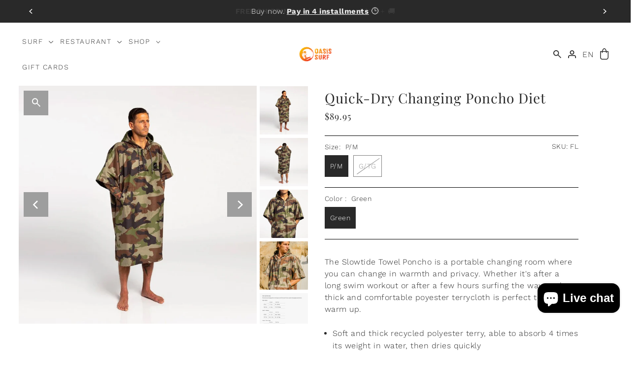

--- FILE ---
content_type: text/html; charset=utf-8
request_url: https://oasissurf.com/en/collections/mens-slowtide/products/regime-quick-dry-changing-poncho
body_size: 60240
content:
<!DOCTYPE html>
<html class="no-js supports-no-cookies" lang="en">
<head>
	<script id="pandectes-rules">   /* PANDECTES-GDPR: DO NOT MODIFY AUTO GENERATED CODE OF THIS SCRIPT */      window.PandectesSettings = {"store":{"id":8476686,"plan":"plus","theme":"OASIS SURF [V.4.0]","primaryLocale":"fr","adminMode":false,"headless":false,"storefrontRootDomain":"","checkoutRootDomain":"","storefrontAccessToken":""},"tsPublished":1740685537,"declaration":{"showPurpose":false,"showProvider":false,"declIntroText":"Nous utilisons des cookies pour optimiser les fonctionnalités du site Web, analyser les performances et vous offrir une expérience personnalisée. Certains cookies sont indispensables au bon fonctionnement et au bon fonctionnement du site Web. Ces cookies ne peuvent pas être désactivés. Dans cette fenêtre, vous pouvez gérer vos préférences en matière de cookies.","showDateGenerated":true},"language":{"unpublished":[],"languageMode":"Multilingual","fallbackLanguage":"fr","languageDetection":"browser","languagesSupported":["en","zh"]},"texts":{"managed":{"headerText":{"en":"We respect your privacy","fr":"Nous respectons votre vie privée"},"consentText":{"en":"This website uses cookies to ensure you get the best experience.","fr":"Ce site utilise des cookies pour vous garantir la meilleure expérience."},"linkText":{"en":"Learn more","fr":"Apprendre encore plus"},"imprintText":{"en":"Imprint","fr":"Imprimer"},"allowButtonText":{"en":"Accept","fr":"J'accepte"},"denyButtonText":{"en":"Decline","fr":"Je refuse"},"dismissButtonText":{"en":"Ok","fr":"Je refuse"},"leaveSiteButtonText":{"en":"Leave this site","fr":"Quitter ce site"},"preferencesButtonText":{"en":"Preferences","fr":"Préférences"},"cookiePolicyText":{"en":"Cookie policy","fr":"Politique de cookies"},"preferencesPopupTitleText":{"en":"Manage consent preferences","fr":"Gérer les préférences de consentement"},"preferencesPopupIntroText":{"en":"We use cookies to optimize website functionality, analyze the performance, and provide personalized experience to you. Some cookies are essential to make the website operate and function correctly. Those cookies cannot be disabled. In this window you can manage your preference of cookies.","fr":"Nous utilisons des cookies pour optimiser les fonctionnalités du site Web, analyser les performances et vous offrir une expérience personnalisée. Certains cookies sont indispensables au bon fonctionnement et au bon fonctionnement du site. Ces cookies ne peuvent pas être désactivés. Dans cette fenêtre, vous pouvez gérer votre préférence de cookies."},"preferencesPopupSaveButtonText":{"en":"Save preferences","fr":"Enregistrer les préférences"},"preferencesPopupCloseButtonText":{"en":"Close","fr":"Fermer"},"preferencesPopupAcceptAllButtonText":{"en":"Accept all","fr":"Accepter tout"},"preferencesPopupRejectAllButtonText":{"en":"Reject all","fr":"Tout rejeter"},"cookiesDetailsText":{"en":"Cookies details","fr":"Détails des cookies","zh":"Cookie 详细信息"},"preferencesPopupAlwaysAllowedText":{"en":"Always allowed","fr":"Toujours activé","zh":"始终允许"},"accessSectionParagraphText":{"en":"You have the right to request access to your data at any time.","fr":"Vous avez le droit de pouvoir accéder à vos données à tout moment."},"accessSectionTitleText":{"en":"Data portability","fr":"Portabilité des données"},"accessSectionAccountInfoActionText":{"en":"Personal data","fr":"Données personnelles"},"accessSectionDownloadReportActionText":{"en":"Request export","fr":"Tout télécharger"},"accessSectionGDPRRequestsActionText":{"en":"Data subject requests","fr":"Demandes des personnes concernées"},"accessSectionOrdersRecordsActionText":{"en":"Orders","fr":"Ordres"},"rectificationSectionParagraphText":{"en":"You have the right to request your data to be updated whenever you think it is appropriate.","fr":"Vous avez le droit de demander la mise à jour de vos données chaque fois que vous le jugez approprié."},"rectificationSectionTitleText":{"en":"Data Rectification","fr":"Rectification des données"},"rectificationCommentPlaceholder":{"en":"Describe what you want to be updated","fr":"Décrivez ce que vous souhaitez mettre à jour"},"rectificationCommentValidationError":{"en":"Comment is required","fr":"Un commentaire est requis"},"rectificationSectionEditAccountActionText":{"en":"Request an update","fr":"Demander une mise à jour"},"erasureSectionTitleText":{"en":"Right to be forgotten","fr":"Droit à l'oubli"},"erasureSectionParagraphText":{"en":"You have the right to ask all your data to be erased. After that, you will no longer be able to access your account.","fr":"Vous avez le droit de demander que toutes vos données soient effacées. Après cela, vous ne pourrez plus accéder à votre compte."},"erasureSectionRequestDeletionActionText":{"en":"Request personal data deletion","fr":"Demander la suppression des données personnelles"},"consentDate":{"en":"Consent date","fr":"Date de consentement"},"consentId":{"en":"Consent ID","fr":"ID de consentement"},"consentSectionChangeConsentActionText":{"en":"Change consent preference","fr":"Modifier la préférence de consentement"},"consentSectionConsentedText":{"en":"You consented to the cookies policy of this website on","fr":"Vous avez consenti à la politique de cookies de ce site Web sur"},"consentSectionNoConsentText":{"en":"You have not consented to the cookies policy of this website.","fr":"Vous n'avez pas consenti à la politique de cookies de ce site Web."},"consentSectionTitleText":{"en":"Your cookie consent","fr":"Votre consentement aux cookies"},"consentStatus":{"en":"Consent preference","fr":"Préférence de consentement"},"confirmationFailureMessage":{"en":"Your request was not verified. Please try again and if problem persists, contact store owner for assistance","fr":"Votre demande n'a pas été vérifiée. Veuillez réessayer et si le problème persiste, contactez le propriétaire du magasin pour obtenir de l'aide"},"confirmationFailureTitle":{"en":"A problem occurred","fr":"Un problème est survenu"},"confirmationSuccessMessage":{"en":"We will soon get back to you as to your request.","fr":"Nous reviendrons rapidement vers vous quant à votre demande."},"confirmationSuccessTitle":{"en":"Your request is verified","fr":"Votre demande est vérifiée"},"guestsSupportEmailFailureMessage":{"en":"Your request was not submitted. Please try again and if problem persists, contact store owner for assistance.","fr":"Votre demande n'a pas été soumise. Veuillez réessayer et si le problème persiste, contactez le propriétaire du magasin pour obtenir de l'aide."},"guestsSupportEmailFailureTitle":{"en":"A problem occurred","fr":"Un problème est survenu"},"guestsSupportEmailPlaceholder":{"en":"E-mail address","fr":"Adresse e-mail"},"guestsSupportEmailSuccessMessage":{"en":"If you are registered as a customer of this store, you will soon receive an email with instructions on how to proceed.","fr":"Si vous êtes inscrit en tant que client de ce magasin, vous recevrez bientôt un e-mail avec des instructions sur la marche à suivre."},"guestsSupportEmailSuccessTitle":{"en":"Thank you for your request","fr":"Merci pour votre requête"},"guestsSupportEmailValidationError":{"en":"Email is not valid","fr":"L'email n'est pas valide"},"guestsSupportInfoText":{"en":"Please login with your customer account to further proceed.","fr":"Veuillez vous connecter avec votre compte client pour continuer."},"submitButton":{"en":"Submit","fr":"Soumettre"},"submittingButton":{"en":"Submitting...","fr":"Soumission..."},"cancelButton":{"en":"Cancel","fr":"Annuler"},"declIntroText":{"en":"We use cookies to optimize website functionality, analyze the performance, and provide personalized experience to you. Some cookies are essential to make the website operate and function correctly. Those cookies cannot be disabled. In this window you can manage your preference of cookies.","fr":"Nous utilisons des cookies pour optimiser les fonctionnalités du site Web, analyser les performances et vous offrir une expérience personnalisée. Certains cookies sont indispensables au bon fonctionnement et au bon fonctionnement du site Web. Ces cookies ne peuvent pas être désactivés. Dans cette fenêtre, vous pouvez gérer vos préférences en matière de cookies."},"declName":{"en":"Name","fr":"Nom"},"declPurpose":{"en":"Purpose","fr":"But"},"declType":{"en":"Type","fr":"Type"},"declRetention":{"en":"Retention","fr":"Rétention"},"declProvider":{"en":"Provider","fr":"Fournisseur"},"declFirstParty":{"en":"First-party","fr":"Première partie"},"declThirdParty":{"en":"Third-party","fr":"Tierce partie"},"declSeconds":{"en":"seconds","fr":"secondes"},"declMinutes":{"en":"minutes","fr":"minutes"},"declHours":{"en":"hours","fr":"heures"},"declDays":{"en":"days","fr":"jours"},"declMonths":{"en":"months","fr":"mois"},"declYears":{"en":"years","fr":"années"},"declSession":{"en":"Session","fr":"Session"},"declDomain":{"en":"Domain","fr":"Domaine"},"declPath":{"en":"Path","fr":"Chemin"}},"categories":{"strictlyNecessaryCookiesTitleText":{"en":"Strictly necessary cookies","fr":"Cookies strictement nécessaires"},"strictlyNecessaryCookiesDescriptionText":{"en":"These cookies are essential in order to enable you to move around the website and use its features, such as accessing secure areas of the website. The website cannot function properly without these cookies.","fr":"Ces cookies sont essentiels pour vous permettre de vous déplacer sur le site Web et d'utiliser ses fonctionnalités, telles que l'accès aux zones sécurisées du site Web. Le site Web ne peut pas fonctionner correctement sans ces cookies."},"functionalityCookiesTitleText":{"en":"Functional cookies","fr":"Cookies fonctionnels"},"functionalityCookiesDescriptionText":{"en":"These cookies enable the site to provide enhanced functionality and personalisation. They may be set by us or by third party providers whose services we have added to our pages. If you do not allow these cookies then some or all of these services may not function properly.","fr":"Ces cookies permettent au site de fournir des fonctionnalités et une personnalisation améliorées. Ils peuvent être définis par nous ou par des fournisseurs tiers dont nous avons ajouté les services à nos pages. Si vous n'autorisez pas ces cookies, certains ou tous ces services peuvent ne pas fonctionner correctement."},"performanceCookiesTitleText":{"en":"Performance cookies","fr":"Cookies de performances"},"performanceCookiesDescriptionText":{"en":"These cookies enable us to monitor and improve the performance of our website. For example, they allow us to count visits, identify traffic sources and see which parts of the site are most popular.","fr":"Ces cookies nous permettent de surveiller et d'améliorer les performances de notre site Web. Par exemple, ils nous permettent de compter les visites, d'identifier les sources de trafic et de voir quelles parties du site sont les plus populaires."},"targetingCookiesTitleText":{"en":"Targeting cookies","fr":"Ciblage des cookies"},"targetingCookiesDescriptionText":{"en":"These cookies may be set through our site by our advertising partners. They may be used by those companies to build a profile of your interests and show you relevant adverts on other sites.    They do not store directly personal information, but are based on uniquely identifying your browser and internet device. If you do not allow these cookies, you will experience less targeted advertising.","fr":"Ces cookies peuvent être installés via notre site par nos partenaires publicitaires. Ils peuvent être utilisés par ces sociétés pour établir un profil de vos intérêts et vous montrer des publicités pertinentes sur d'autres sites. Ils ne stockent pas directement d'informations personnelles, mais sont basés sur l'identification unique de votre navigateur et de votre appareil Internet. Si vous n'autorisez pas ces cookies, vous bénéficierez d'une publicité moins ciblée."},"unclassifiedCookiesTitleText":{"en":"Unclassified cookies","fr":"Cookies non classés"},"unclassifiedCookiesDescriptionText":{"en":"Unclassified cookies are cookies that we are in the process of classifying, together with the providers of individual cookies.","fr":"Les cookies non classés sont des cookies que nous sommes en train de classer avec les fournisseurs de cookies individuels."}},"auto":{}},"library":{"previewMode":false,"fadeInTimeout":0,"defaultBlocked":0,"showLink":true,"showImprintLink":false,"showGoogleLink":false,"enabled":true,"cookie":{"expiryDays":365,"secure":true,"domain":""},"dismissOnScroll":false,"dismissOnWindowClick":false,"dismissOnTimeout":false,"palette":{"popup":{"background":"#FFFFFF","backgroundForCalculations":{"a":1,"b":255,"g":255,"r":255},"text":"#000000"},"button":{"background":"transparent","backgroundForCalculations":{"a":1,"b":255,"g":255,"r":255},"text":"#000000","textForCalculation":{"a":1,"b":0,"g":0,"r":0},"border":"#000000"}},"content":{"href":"https://oasis-surf.myshopify.com/policies/privacy-policy","imprintHref":"/","close":"&#10005;","target":"","logo":""},"window":"<div role=\"dialog\" aria-live=\"polite\" aria-label=\"cookieconsent\" aria-describedby=\"cookieconsent:desc\" id=\"pandectes-banner\" class=\"cc-window-wrapper cc-bottom-wrapper\"><div class=\"pd-cookie-banner-window cc-window {{classes}}\"><!--googleoff: all-->{{children}}<!--googleon: all--></div></div>","compliance":{"custom":"<div class=\"cc-compliance cc-highlight\">{{preferences}}{{allow}}</div>"},"type":"custom","layouts":{"basic":"{{messagelink}}{{compliance}}{{close}}"},"position":"bottom","theme":"wired","revokable":false,"animateRevokable":true,"revokableReset":false,"revokableLogoUrl":"https://cdn.shopify.com/s/files/1/0847/6686/t/34/assets/pandectes-reopen-logo.png?v=1731608417","revokablePlacement":"bottom-left","revokableMarginHorizontal":15,"revokableMarginVertical":15,"static":false,"autoAttach":true,"hasTransition":true,"blacklistPage":[""],"elements":{"close":"<button aria-label=\"dismiss cookie message\" type=\"button\" tabindex=\"0\" class=\"cc-close\">{{close}}</button>","dismiss":"<button aria-label=\"dismiss cookie message\" type=\"button\" tabindex=\"0\" class=\"cc-btn cc-btn-decision cc-dismiss\">{{dismiss}}</button>","allow":"<button aria-label=\"allow cookies\" type=\"button\" tabindex=\"0\" class=\"cc-btn cc-btn-decision cc-allow\">{{allow}}</button>","deny":"<button aria-label=\"deny cookies\" type=\"button\" tabindex=\"0\" class=\"cc-btn cc-btn-decision cc-deny\">{{deny}}</button>","preferences":"<button aria-label=\"settings cookies\" tabindex=\"0\" type=\"button\" class=\"cc-btn cc-settings\" onclick=\"Pandectes.fn.openPreferences()\">{{preferences}}</button>"}},"geolocation":{"brOnly":false,"caOnly":false,"chOnly":false,"euOnly":false,"jpOnly":false,"thOnly":false,"canadaOnly":false,"globalVisibility":true},"dsr":{"guestsSupport":false,"accessSectionDownloadReportAuto":false},"banner":{"resetTs":1697129464,"extraCss":"        .cc-banner-logo {max-width: 24em!important;}    @media(min-width: 768px) {.cc-window.cc-floating{max-width: 24em!important;width: 24em!important;}}    .cc-message, .pd-cookie-banner-window .cc-header, .cc-logo {text-align: left}    .cc-window-wrapper{z-index: 2147483647;}    .cc-window{z-index: 2147483647;font-family: inherit;}    .pd-cookie-banner-window .cc-header{font-family: inherit;}    .pd-cp-ui{font-family: inherit; background-color: #FFFFFF;color:#000000;}    button.pd-cp-btn, a.pd-cp-btn{}    input + .pd-cp-preferences-slider{background-color: rgba(0, 0, 0, 0.3)}    .pd-cp-scrolling-section::-webkit-scrollbar{background-color: rgba(0, 0, 0, 0.3)}    input:checked + .pd-cp-preferences-slider{background-color: rgba(0, 0, 0, 1)}    .pd-cp-scrolling-section::-webkit-scrollbar-thumb {background-color: rgba(0, 0, 0, 1)}    .pd-cp-ui-close{color:#000000;}    .pd-cp-preferences-slider:before{background-color: #FFFFFF}    .pd-cp-title:before {border-color: #000000!important}    .pd-cp-preferences-slider{background-color:#000000}    .pd-cp-toggle{color:#000000!important}    @media(max-width:699px) {.pd-cp-ui-close-top svg {fill: #000000}}    .pd-cp-toggle:hover,.pd-cp-toggle:visited,.pd-cp-toggle:active{color:#000000!important}    .pd-cookie-banner-window {}  ","customJavascript":{},"showPoweredBy":false,"logoHeight":40,"hybridStrict":false,"cookiesBlockedByDefault":"0","isActive":false,"implicitSavePreferences":false,"cookieIcon":true,"blockBots":false,"showCookiesDetails":true,"hasTransition":true,"blockingPage":false,"showOnlyLandingPage":false,"leaveSiteUrl":"https://www.google.com","linkRespectStoreLang":false},"cookies":{"0":[{"name":"secure_customer_sig","type":"http","domain":"oasissurf.com","path":"/","provider":"Shopify","firstParty":true,"retention":"1 year(s)","expires":1,"unit":"declYears","purpose":{"en":"Used to identify a user after they sign into a shop as a customer so they do not need to log in again.","fr":"Used in connection with customer login."}},{"name":"localization","type":"http","domain":"oasissurf.com","path":"/","provider":"Shopify","firstParty":true,"retention":"1 year(s)","expires":1,"unit":"declYears","purpose":{"en":"Used to localize the cart to the correct country.","fr":"Shopify store localization"}},{"name":"_cmp_a","type":"http","domain":".oasissurf.com","path":"/","provider":"Shopify","firstParty":true,"retention":"24 hour(s)","expires":24,"unit":"declHours","purpose":{"en":"Used for managing customer privacy settings.","fr":"Used for managing customer privacy settings."}},{"name":"_tracking_consent","type":"http","domain":".oasissurf.com","path":"/","provider":"Shopify","firstParty":true,"retention":"1 year(s)","expires":1,"unit":"declYears","purpose":{"en":"Used to store a user's preferences if a merchant has set up privacy rules in the visitor's region.","fr":"Tracking preferences."}},{"name":"keep_alive","type":"http","domain":"oasissurf.com","path":"/","provider":"Shopify","firstParty":true,"retention":"30 minute(s)","expires":30,"unit":"declMinutes","purpose":{"en":"Used when international domain redirection is enabled to determine if a request is the first one of a session.","fr":"Used in connection with buyer localization."}},{"name":"_secure_session_id","type":"http","domain":"oasissurf.com","path":"/","provider":"Shopify","firstParty":true,"retention":"24 hour(s)","expires":24,"unit":"declHours","purpose":{"fr":"Used in connection with navigation through a storefront."}}],"1":[{"name":"VISITOR_INFO1_LIVE","type":"http","domain":".youtube.com","path":"/","provider":"Google","firstParty":true,"retention":"180 day(s)","expires":180,"unit":"declDays","purpose":{"en":"A cookie that YouTube sets that measures your bandwidth to determine whether you get the new player interface or the old.","fr":"A cookie that YouTube sets that measures your bandwidth to determine whether you get the new player interface or the old."}}],"2":[{"name":"_shopify_y","type":"http","domain":".oasissurf.com","path":"/","provider":"Shopify","firstParty":true,"retention":"1 year(s)","expires":1,"unit":"declYears","purpose":{"en":"Shopify analytics.","fr":"Shopify analytics."}},{"name":"_shopify_s","type":"http","domain":".oasissurf.com","path":"/","provider":"Shopify","firstParty":true,"retention":"30 minute(s)","expires":30,"unit":"declMinutes","purpose":{"en":"Used to identify a given browser session/shop combination. Duration is 30 minute rolling expiry of last use.","fr":"Shopify analytics."}},{"name":"_landing_page","type":"http","domain":".oasissurf.com","path":"/","provider":"Shopify","firstParty":true,"retention":"14 day(s)","expires":14,"unit":"declDays","purpose":{"en":"Capture the landing page of visitor when they come from other sites.","fr":"Tracks landing pages."}},{"name":"_y","type":"http","domain":".oasissurf.com","path":"/","provider":"Shopify","firstParty":true,"retention":"1 year(s)","expires":1,"unit":"declYears","purpose":{"fr":"Shopify analytics."}},{"name":"_orig_referrer","type":"http","domain":".oasissurf.com","path":"/","provider":"Shopify","firstParty":true,"retention":"14 day(s)","expires":14,"unit":"declDays","purpose":{"en":"Allows merchant to identify where people are visiting them from.","fr":"Tracks landing pages."}},{"name":"_shopify_sa_t","type":"http","domain":".oasissurf.com","path":"/","provider":"Shopify","firstParty":true,"retention":"30 minute(s)","expires":30,"unit":"declMinutes","purpose":{"en":"Capture the landing page of visitor when they come from other sites to support marketing analytics.","fr":"Shopify analytics relating to marketing & referrals."}},{"name":"_gid","type":"http","domain":".oasissurf.com","path":"/","provider":"Google","firstParty":true,"retention":"24 hour(s)","expires":24,"unit":"declHours","purpose":{"en":"Cookie is placed by Google Analytics to count and track pageviews.","fr":"Cookie is placed by Google Analytics to count and track pageviews."}},{"name":"_shopify_sa_p","type":"http","domain":".oasissurf.com","path":"/","provider":"Shopify","firstParty":true,"retention":"30 minute(s)","expires":30,"unit":"declMinutes","purpose":{"en":"Capture the landing page of visitor when they come from other sites to support marketing analytics.","fr":"Shopify analytics relating to marketing & referrals."}},{"name":"_gat","type":"http","domain":".oasissurf.com","path":"/","provider":"Google","firstParty":true,"retention":"48 second(s)","expires":48,"unit":"declSeconds","purpose":{"en":"Cookie is placed by Google Analytics to filter requests from bots.","fr":"Cookie is placed by Google Analytics to filter requests from bots."}},{"name":"_gat_UA-57759702-1","type":"http","domain":".oasissurf.com","path":"/","provider":"Google","firstParty":true,"retention":"48 second(s)","expires":48,"unit":"declSeconds","purpose":{"fr":"Cookie is placed by Google Analytics to filter requests from bots."}},{"name":"_s","type":"http","domain":".oasissurf.com","path":"/","provider":"Shopify","firstParty":true,"retention":"30 minute(s)","expires":30,"unit":"declMinutes","purpose":{"fr":"Shopify analytics."}},{"name":"_ga_JDHRVNZ4K4","type":"http","domain":".oasissurf.com","path":"/","provider":"Google","firstParty":true,"retention":"1 year(s)","expires":1,"unit":"declYears","purpose":{"fr":"Cookie is set by Google Analytics with unknown functionality"}},{"name":"_clck","type":"http","domain":".oasissurf.com","path":"/","provider":"Microsoft","firstParty":true,"retention":"1 year(s)","expires":1,"unit":"declYears","purpose":{"en":"Used by Microsoft Clarity to store a unique user ID.","fr":"Used by Microsoft Clarity to store a unique user ID."}},{"name":"_clsk","type":"http","domain":".oasissurf.com","path":"/","provider":"Microsoft","firstParty":true,"retention":"24 hour(s)","expires":24,"unit":"declHours","purpose":{"en":"Used by Microsoft Clarity to store a unique user ID.\t","fr":"Used by Microsoft Clarity to store a unique user ID.\t"}},{"name":"_ga","type":"http","domain":".oasissurf.com","path":"/","provider":"Google","firstParty":true,"retention":"1 year(s)","expires":1,"unit":"declYears","purpose":{"en":"Cookie is set by Google Analytics with unknown functionality","fr":"Cookie is set by Google Analytics with unknown functionality"}}],"4":[{"name":"_gcl_au","type":"http","domain":".oasissurf.com","path":"/","provider":"Google","firstParty":true,"retention":"90 day(s)","expires":90,"unit":"declDays","purpose":{"en":"Cookie is placed by Google Tag Manager to track conversions.","fr":"Cookie is placed by Google Tag Manager to track conversions."}},{"name":"test_cookie","type":"http","domain":".doubleclick.net","path":"/","provider":"Google","firstParty":true,"retention":"15 minute(s)","expires":15,"unit":"declMinutes","purpose":{"en":"To measure the visitors’ actions after they click through from an advert. Expires after each visit.","fr":"To measure the visitors’ actions after they click through from an advert. Expires after each visit."}},{"name":"_fbp","type":"http","domain":".oasissurf.com","path":"/","provider":"Facebook","firstParty":true,"retention":"90 day(s)","expires":90,"unit":"declDays","purpose":{"en":"Cookie is placed by Facebook to track visits across websites.","fr":"Cookie is placed by Facebook to track visits across websites."}},{"name":"MUID","type":"http","domain":".bing.com","path":"/","provider":"Microsoft","firstParty":true,"retention":"1 year(s)","expires":1,"unit":"declYears","purpose":{"en":"Cookie is placed by Microsoft to track visits across websites.","fr":"Cookie is placed by Microsoft to track visits across websites."}},{"name":"MUID","type":"http","domain":".clarity.ms","path":"/","provider":"Microsoft","firstParty":true,"retention":"1 year(s)","expires":1,"unit":"declYears","purpose":{"en":"Cookie is placed by Microsoft to track visits across websites.","fr":"Cookie is placed by Microsoft to track visits across websites."}},{"name":"IDE","type":"http","domain":".doubleclick.net","path":"/","provider":"Google","firstParty":true,"retention":"1 year(s)","expires":1,"unit":"declYears","purpose":{"en":"To measure the visitors’ actions after they click through from an advert. Expires after 1 year.","fr":"To measure the visitors’ actions after they click through from an advert. Expires after 1 year."}},{"name":"YSC","type":"http","domain":".youtube.com","path":"/","provider":"Google","firstParty":true,"retention":"Session","expires":-1697129483,"unit":"declSeconds","purpose":{"en":"Registers a unique ID to keep statistics of what videos from YouTube the user has seen.","fr":"Registers a unique ID to keep statistics of what videos from YouTube the user has seen."}}],"8":[{"name":"ct4998","type":"http","domain":"4998.tctm.co","path":"/","provider":"Unknown","firstParty":true,"retention":"Session","expires":-1697129483,"unit":"declSeconds","purpose":{"fr":""}},{"name":"goodhlCurrentShownPerMonth","type":"http","domain":"oasissurf.com","path":"/","provider":"Unknown","firstParty":true,"retention":"25 day(s)","expires":25,"unit":"declDays","purpose":{"fr":""}},{"name":"CLID","type":"http","domain":"www.clarity.ms","path":"/","provider":"Unknown","firstParty":true,"retention":"1 year(s)","expires":1,"unit":"declYears","purpose":{"fr":""}},{"name":"goodhlStartDatePerMonth","type":"http","domain":"oasissurf.com","path":"/","provider":"Unknown","firstParty":true,"retention":"25 day(s)","expires":25,"unit":"declDays","purpose":{"fr":""}},{"name":"goodhlStartDatePerDay","type":"http","domain":"oasissurf.com","path":"/","provider":"Unknown","firstParty":true,"retention":"24 hour(s)","expires":24,"unit":"declHours","purpose":{"fr":""}},{"name":"goodhlCurrentShownPerDay","type":"http","domain":"oasissurf.com","path":"/","provider":"Unknown","firstParty":true,"retention":"24 hour(s)","expires":24,"unit":"declHours","purpose":{"fr":""}},{"name":"__ctmid","type":"http","domain":".oasissurf.com","path":"/","provider":"Unknown","firstParty":true,"retention":"30 day(s)","expires":30,"unit":"declDays","purpose":{"fr":""}},{"name":"__ctmid","type":"http","domain":"oasissurf.com","path":"/","provider":"Unknown","firstParty":true,"retention":"30 day(s)","expires":30,"unit":"declDays","purpose":{"fr":""}},{"name":"ADGRX_UID","type":"http","domain":".adgrx.com","path":"/","provider":"Unknown","firstParty":true,"retention":"1 year(s)","expires":1,"unit":"declYears","purpose":{"fr":""}},{"name":"guarantees_features_icons_session","type":"http","domain":"icons.good-apps.co","path":"/","provider":"Unknown","firstParty":true,"retention":"Session","expires":-1697129483,"unit":"declSeconds","purpose":{"fr":""}},{"name":"MR","type":"http","domain":".c.bing.com","path":"/","provider":"Unknown","firstParty":true,"retention":"7 day(s)","expires":7,"unit":"declDays","purpose":{"fr":""}},{"name":"SM","type":"http","domain":".c.clarity.ms","path":"/","provider":"Unknown","firstParty":true,"retention":"Session","expires":-1697129483,"unit":"declSeconds","purpose":{"fr":""}},{"name":"SRM_B","type":"http","domain":".c.bing.com","path":"/","provider":"Unknown","firstParty":true,"retention":"1 year(s)","expires":1,"unit":"declYears","purpose":{"fr":""}},{"name":"MR","type":"http","domain":".c.clarity.ms","path":"/","provider":"Unknown","firstParty":true,"retention":"7 day(s)","expires":7,"unit":"declDays","purpose":{"fr":""}},{"name":"ANONCHK","type":"http","domain":".c.clarity.ms","path":"/","provider":"Unknown","firstParty":true,"retention":"10 minute(s)","expires":10,"unit":"declMinutes","purpose":{"fr":""}}]},"blocker":{"isActive":false,"googleConsentMode":{"id":"","analyticsId":"","isActive":false,"adStorageCategory":4,"analyticsStorageCategory":2,"personalizationStorageCategory":1,"functionalityStorageCategory":1,"customEvent":true,"securityStorageCategory":0,"redactData":true,"urlPassthrough":false},"facebookPixel":{"id":"","isActive":false,"ldu":false},"microsoft":{},"rakuten":{"isActive":false,"cmp":false,"ccpa":false},"gpcIsActive":false,"defaultBlocked":0,"patterns":{"whiteList":[],"blackList":{"1":[],"2":[],"4":[],"8":[]},"iframesWhiteList":[],"iframesBlackList":{"1":[],"2":[],"4":[],"8":[]},"beaconsWhiteList":[],"beaconsBlackList":{"1":[],"2":[],"4":[],"8":[]}}}}      !function(){"use strict";window.PandectesRules=window.PandectesRules||{},window.PandectesRules.manualBlacklist={1:[],2:[],4:[]},window.PandectesRules.blacklistedIFrames={1:[],2:[],4:[]},window.PandectesRules.blacklistedCss={1:[],2:[],4:[]},window.PandectesRules.blacklistedBeacons={1:[],2:[],4:[]};var e="javascript/blocked";function t(e){return new RegExp(e.replace(/[/\\.+?$()]/g,"\\$&").replace("*","(.*)"))}var n=function(e){var t=arguments.length>1&&void 0!==arguments[1]?arguments[1]:"log";new URLSearchParams(window.location.search).get("log")&&console[t]("PandectesRules: ".concat(e))};function a(e){var t=document.createElement("script");t.async=!0,t.src=e,document.head.appendChild(t)}function r(e,t){var n=Object.keys(e);if(Object.getOwnPropertySymbols){var a=Object.getOwnPropertySymbols(e);t&&(a=a.filter((function(t){return Object.getOwnPropertyDescriptor(e,t).enumerable}))),n.push.apply(n,a)}return n}function o(e){for(var t=1;t<arguments.length;t++){var n=null!=arguments[t]?arguments[t]:{};t%2?r(Object(n),!0).forEach((function(t){s(e,t,n[t])})):Object.getOwnPropertyDescriptors?Object.defineProperties(e,Object.getOwnPropertyDescriptors(n)):r(Object(n)).forEach((function(t){Object.defineProperty(e,t,Object.getOwnPropertyDescriptor(n,t))}))}return e}function i(e){var t=function(e,t){if("object"!=typeof e||!e)return e;var n=e[Symbol.toPrimitive];if(void 0!==n){var a=n.call(e,t||"default");if("object"!=typeof a)return a;throw new TypeError("@@toPrimitive must return a primitive value.")}return("string"===t?String:Number)(e)}(e,"string");return"symbol"==typeof t?t:t+""}function s(e,t,n){return(t=i(t))in e?Object.defineProperty(e,t,{value:n,enumerable:!0,configurable:!0,writable:!0}):e[t]=n,e}function c(e,t){return function(e){if(Array.isArray(e))return e}(e)||function(e,t){var n=null==e?null:"undefined"!=typeof Symbol&&e[Symbol.iterator]||e["@@iterator"];if(null!=n){var a,r,o,i,s=[],c=!0,l=!1;try{if(o=(n=n.call(e)).next,0===t){if(Object(n)!==n)return;c=!1}else for(;!(c=(a=o.call(n)).done)&&(s.push(a.value),s.length!==t);c=!0);}catch(e){l=!0,r=e}finally{try{if(!c&&null!=n.return&&(i=n.return(),Object(i)!==i))return}finally{if(l)throw r}}return s}}(e,t)||d(e,t)||function(){throw new TypeError("Invalid attempt to destructure non-iterable instance.\nIn order to be iterable, non-array objects must have a [Symbol.iterator]() method.")}()}function l(e){return function(e){if(Array.isArray(e))return u(e)}(e)||function(e){if("undefined"!=typeof Symbol&&null!=e[Symbol.iterator]||null!=e["@@iterator"])return Array.from(e)}(e)||d(e)||function(){throw new TypeError("Invalid attempt to spread non-iterable instance.\nIn order to be iterable, non-array objects must have a [Symbol.iterator]() method.")}()}function d(e,t){if(e){if("string"==typeof e)return u(e,t);var n=Object.prototype.toString.call(e).slice(8,-1);return"Object"===n&&e.constructor&&(n=e.constructor.name),"Map"===n||"Set"===n?Array.from(e):"Arguments"===n||/^(?:Ui|I)nt(?:8|16|32)(?:Clamped)?Array$/.test(n)?u(e,t):void 0}}function u(e,t){(null==t||t>e.length)&&(t=e.length);for(var n=0,a=new Array(t);n<t;n++)a[n]=e[n];return a}var f=window.PandectesRulesSettings||window.PandectesSettings,g=!(void 0===window.dataLayer||!Array.isArray(window.dataLayer)||!window.dataLayer.some((function(e){return"pandectes_full_scan"===e.event}))),p=function(){var e,t=arguments.length>0&&void 0!==arguments[0]?arguments[0]:"_pandectes_gdpr",n=("; "+document.cookie).split("; "+t+"=");if(n.length<2)e={};else{var a=n.pop().split(";");e=window.atob(a.shift())}var r=function(e){try{return JSON.parse(e)}catch(e){return!1}}(e);return!1!==r?r:e}(),h=f.banner.isActive,y=f.blocker,w=y.defaultBlocked,v=y.patterns,m=p&&null!==p.preferences&&void 0!==p.preferences?p.preferences:null,b=g?0:h?null===m?w:m:0,k={1:!(1&b),2:!(2&b),4:!(4&b)},_=v.blackList,S=v.whiteList,L=v.iframesBlackList,C=v.iframesWhiteList,A=v.beaconsBlackList,P=v.beaconsWhiteList,O={blackList:[],whiteList:[],iframesBlackList:{1:[],2:[],4:[],8:[]},iframesWhiteList:[],beaconsBlackList:{1:[],2:[],4:[],8:[]},beaconsWhiteList:[]};[1,2,4].map((function(e){var n;k[e]||((n=O.blackList).push.apply(n,l(_[e].length?_[e].map(t):[])),O.iframesBlackList[e]=L[e].length?L[e].map(t):[],O.beaconsBlackList[e]=A[e].length?A[e].map(t):[])})),O.whiteList=S.length?S.map(t):[],O.iframesWhiteList=C.length?C.map(t):[],O.beaconsWhiteList=P.length?P.map(t):[];var E={scripts:[],iframes:{1:[],2:[],4:[]},beacons:{1:[],2:[],4:[]},css:{1:[],2:[],4:[]}},I=function(t,n){return t&&(!n||n!==e)&&(!O.blackList||O.blackList.some((function(e){return e.test(t)})))&&(!O.whiteList||O.whiteList.every((function(e){return!e.test(t)})))},B=function(e,t){var n=O.iframesBlackList[t],a=O.iframesWhiteList;return e&&(!n||n.some((function(t){return t.test(e)})))&&(!a||a.every((function(t){return!t.test(e)})))},j=function(e,t){var n=O.beaconsBlackList[t],a=O.beaconsWhiteList;return e&&(!n||n.some((function(t){return t.test(e)})))&&(!a||a.every((function(t){return!t.test(e)})))},T=new MutationObserver((function(e){for(var t=0;t<e.length;t++)for(var n=e[t].addedNodes,a=0;a<n.length;a++){var r=n[a],o=r.dataset&&r.dataset.cookiecategory;if(1===r.nodeType&&"LINK"===r.tagName){var i=r.dataset&&r.dataset.href;if(i&&o)switch(o){case"functionality":case"C0001":E.css[1].push(i);break;case"performance":case"C0002":E.css[2].push(i);break;case"targeting":case"C0003":E.css[4].push(i)}}}})),R=new MutationObserver((function(t){for(var a=0;a<t.length;a++)for(var r=t[a].addedNodes,o=function(){var t=r[i],a=t.src||t.dataset&&t.dataset.src,o=t.dataset&&t.dataset.cookiecategory;if(1===t.nodeType&&"IFRAME"===t.tagName){if(a){var s=!1;B(a,1)||"functionality"===o||"C0001"===o?(s=!0,E.iframes[1].push(a)):B(a,2)||"performance"===o||"C0002"===o?(s=!0,E.iframes[2].push(a)):(B(a,4)||"targeting"===o||"C0003"===o)&&(s=!0,E.iframes[4].push(a)),s&&(t.removeAttribute("src"),t.setAttribute("data-src",a))}}else if(1===t.nodeType&&"IMG"===t.tagName){if(a){var c=!1;j(a,1)?(c=!0,E.beacons[1].push(a)):j(a,2)?(c=!0,E.beacons[2].push(a)):j(a,4)&&(c=!0,E.beacons[4].push(a)),c&&(t.removeAttribute("src"),t.setAttribute("data-src",a))}}else if(1===t.nodeType&&"SCRIPT"===t.tagName){var l=t.type,d=!1;if(I(a,l)?(n("rule blocked: ".concat(a)),d=!0):a&&o?n("manually blocked @ ".concat(o,": ").concat(a)):o&&n("manually blocked @ ".concat(o,": inline code")),d){E.scripts.push([t,l]),t.type=e;t.addEventListener("beforescriptexecute",(function n(a){t.getAttribute("type")===e&&a.preventDefault(),t.removeEventListener("beforescriptexecute",n)})),t.parentElement&&t.parentElement.removeChild(t)}}},i=0;i<r.length;i++)o()})),D=document.createElement,N={src:Object.getOwnPropertyDescriptor(HTMLScriptElement.prototype,"src"),type:Object.getOwnPropertyDescriptor(HTMLScriptElement.prototype,"type")};window.PandectesRules.unblockCss=function(e){var t=E.css[e]||[];t.length&&n("Unblocking CSS for ".concat(e)),t.forEach((function(e){var t=document.querySelector('link[data-href^="'.concat(e,'"]'));t.removeAttribute("data-href"),t.href=e})),E.css[e]=[]},window.PandectesRules.unblockIFrames=function(e){var t=E.iframes[e]||[];t.length&&n("Unblocking IFrames for ".concat(e)),O.iframesBlackList[e]=[],t.forEach((function(e){var t=document.querySelector('iframe[data-src^="'.concat(e,'"]'));t.removeAttribute("data-src"),t.src=e})),E.iframes[e]=[]},window.PandectesRules.unblockBeacons=function(e){var t=E.beacons[e]||[];t.length&&n("Unblocking Beacons for ".concat(e)),O.beaconsBlackList[e]=[],t.forEach((function(e){var t=document.querySelector('img[data-src^="'.concat(e,'"]'));t.removeAttribute("data-src"),t.src=e})),E.beacons[e]=[]},window.PandectesRules.unblockInlineScripts=function(e){var t=1===e?"functionality":2===e?"performance":"targeting",a=document.querySelectorAll('script[type="javascript/blocked"][data-cookiecategory="'.concat(t,'"]'));n("unblockInlineScripts: ".concat(a.length," in ").concat(t)),a.forEach((function(e){var t=document.createElement("script");t.type="text/javascript",e.hasAttribute("src")?t.src=e.getAttribute("src"):t.textContent=e.textContent,document.head.appendChild(t),e.parentNode.removeChild(e)}))},window.PandectesRules.unblockInlineCss=function(e){var t=1===e?"functionality":2===e?"performance":"targeting",a=document.querySelectorAll('link[data-cookiecategory="'.concat(t,'"]'));n("unblockInlineCss: ".concat(a.length," in ").concat(t)),a.forEach((function(e){e.href=e.getAttribute("data-href")}))},window.PandectesRules.unblock=function(e){e.length<1?(O.blackList=[],O.whiteList=[],O.iframesBlackList=[],O.iframesWhiteList=[]):(O.blackList&&(O.blackList=O.blackList.filter((function(t){return e.every((function(e){return"string"==typeof e?!t.test(e):e instanceof RegExp?t.toString()!==e.toString():void 0}))}))),O.whiteList&&(O.whiteList=[].concat(l(O.whiteList),l(e.map((function(e){if("string"==typeof e){var n=".*"+t(e)+".*";if(O.whiteList.every((function(e){return e.toString()!==n.toString()})))return new RegExp(n)}else if(e instanceof RegExp&&O.whiteList.every((function(t){return t.toString()!==e.toString()})))return e;return null})).filter(Boolean)))));var a=0;l(E.scripts).forEach((function(e,t){var n=c(e,2),r=n[0],o=n[1];if(function(e){var t=e.getAttribute("src");return O.blackList&&O.blackList.every((function(e){return!e.test(t)}))||O.whiteList&&O.whiteList.some((function(e){return e.test(t)}))}(r)){for(var i=document.createElement("script"),s=0;s<r.attributes.length;s++){var l=r.attributes[s];"src"!==l.name&&"type"!==l.name&&i.setAttribute(l.name,r.attributes[s].value)}i.setAttribute("src",r.src),i.setAttribute("type",o||"application/javascript"),document.head.appendChild(i),E.scripts.splice(t-a,1),a++}})),0==O.blackList.length&&0===O.iframesBlackList[1].length&&0===O.iframesBlackList[2].length&&0===O.iframesBlackList[4].length&&0===O.beaconsBlackList[1].length&&0===O.beaconsBlackList[2].length&&0===O.beaconsBlackList[4].length&&(n("Disconnecting observers"),R.disconnect(),T.disconnect())};var U=f.store,x=U.adminMode,z=U.headless,M=U.storefrontRootDomain,q=U.checkoutRootDomain,F=U.storefrontAccessToken,W=f.banner.isActive,H=f.blocker.defaultBlocked;W&&function(e){if(window.Shopify&&window.Shopify.customerPrivacy)e();else{var t=null;window.Shopify&&window.Shopify.loadFeatures&&window.Shopify.trackingConsent?e():t=setInterval((function(){window.Shopify&&window.Shopify.loadFeatures&&(clearInterval(t),window.Shopify.loadFeatures([{name:"consent-tracking-api",version:"0.1"}],(function(t){t?n("Shopify.customerPrivacy API - failed to load"):(n("shouldShowBanner() -> ".concat(window.Shopify.trackingConsent.shouldShowBanner()," | saleOfDataRegion() -> ").concat(window.Shopify.trackingConsent.saleOfDataRegion())),e())})))}),10)}}((function(){!function(){var e=window.Shopify.trackingConsent;if(!1!==e.shouldShowBanner()||null!==m||7!==H)try{var t=x&&!(window.Shopify&&window.Shopify.AdminBarInjector),a={preferences:!(1&b)||g||t,analytics:!(2&b)||g||t,marketing:!(4&b)||g||t};z&&(a.headlessStorefront=!0,a.storefrontRootDomain=null!=M&&M.length?M:window.location.hostname,a.checkoutRootDomain=null!=q&&q.length?q:"checkout.".concat(window.location.hostname),a.storefrontAccessToken=null!=F&&F.length?F:""),e.firstPartyMarketingAllowed()===a.marketing&&e.analyticsProcessingAllowed()===a.analytics&&e.preferencesProcessingAllowed()===a.preferences||e.setTrackingConsent(a,(function(e){e&&e.error?n("Shopify.customerPrivacy API - failed to setTrackingConsent"):n("setTrackingConsent(".concat(JSON.stringify(a),")"))}))}catch(e){n("Shopify.customerPrivacy API - exception")}}(),function(){if(z){var e=window.Shopify.trackingConsent,t=e.currentVisitorConsent();if(navigator.globalPrivacyControl&&""===t.sale_of_data){var a={sale_of_data:!1,headlessStorefront:!0};a.storefrontRootDomain=null!=M&&M.length?M:window.location.hostname,a.checkoutRootDomain=null!=q&&q.length?q:"checkout.".concat(window.location.hostname),a.storefrontAccessToken=null!=F&&F.length?F:"",e.setTrackingConsent(a,(function(e){e&&e.error?n("Shopify.customerPrivacy API - failed to setTrackingConsent({".concat(JSON.stringify(a),")")):n("setTrackingConsent(".concat(JSON.stringify(a),")"))}))}}}()}));var G=["AT","BE","BG","HR","CY","CZ","DK","EE","FI","FR","DE","GR","HU","IE","IT","LV","LT","LU","MT","NL","PL","PT","RO","SK","SI","ES","SE","GB","LI","NO","IS"],J=f.banner,V=J.isActive,K=J.hybridStrict,$=f.geolocation,Y=$.caOnly,Z=void 0!==Y&&Y,Q=$.euOnly,X=void 0!==Q&&Q,ee=$.brOnly,te=void 0!==ee&&ee,ne=$.jpOnly,ae=void 0!==ne&&ne,re=$.thOnly,oe=void 0!==re&&re,ie=$.chOnly,se=void 0!==ie&&ie,ce=$.zaOnly,le=void 0!==ce&&ce,de=$.canadaOnly,ue=void 0!==de&&de,fe=$.globalVisibility,ge=void 0===fe||fe,pe=f.blocker,he=pe.defaultBlocked,ye=void 0===he?7:he,we=pe.googleConsentMode,ve=we.isActive,me=we.customEvent,be=we.id,ke=void 0===be?"":be,_e=we.analyticsId,Se=void 0===_e?"":_e,Le=we.adwordsId,Ce=void 0===Le?"":Le,Ae=we.redactData,Pe=we.urlPassthrough,Oe=we.adStorageCategory,Ee=we.analyticsStorageCategory,Ie=we.functionalityStorageCategory,Be=we.personalizationStorageCategory,je=we.securityStorageCategory,Te=we.dataLayerProperty,Re=void 0===Te?"dataLayer":Te,De=we.waitForUpdate,Ne=void 0===De?0:De,Ue=we.useNativeChannel,xe=void 0!==Ue&&Ue;function ze(){window[Re].push(arguments)}window[Re]=window[Re]||[];var Me,qe,Fe={hasInitialized:!1,useNativeChannel:!1,ads_data_redaction:!1,url_passthrough:!1,data_layer_property:"dataLayer",storage:{ad_storage:"granted",ad_user_data:"granted",ad_personalization:"granted",analytics_storage:"granted",functionality_storage:"granted",personalization_storage:"granted",security_storage:"granted"}};if(V&&ve){var We=ye&Oe?"denied":"granted",He=ye&Ee?"denied":"granted",Ge=ye&Ie?"denied":"granted",Je=ye&Be?"denied":"granted",Ve=ye&je?"denied":"granted";Fe.hasInitialized=!0,Fe.useNativeChannel=xe,Fe.url_passthrough=Pe,Fe.ads_data_redaction="denied"===We&&Ae,Fe.storage.ad_storage=We,Fe.storage.ad_user_data=We,Fe.storage.ad_personalization=We,Fe.storage.analytics_storage=He,Fe.storage.functionality_storage=Ge,Fe.storage.personalization_storage=Je,Fe.storage.security_storage=Ve,Fe.data_layer_property=Re||"dataLayer",Fe.ads_data_redaction&&ze("set","ads_data_redaction",Fe.ads_data_redaction),Fe.url_passthrough&&ze("set","url_passthrough",Fe.url_passthrough),function(){!1===xe?console.log("Pandectes: Google Consent Mode (av2)"):console.log("Pandectes: Google Consent Mode (av2nc)");var e=b!==ye?{wait_for_update:Ne||500}:Ne?{wait_for_update:Ne}:{};ge&&!K?ze("consent","default",o(o({},Fe.storage),e)):(ze("consent","default",o(o(o({},Fe.storage),e),{},{region:[].concat(l(X||K?G:[]),l(Z&&!K?["US-CA","US-VA","US-CT","US-UT","US-CO"]:[]),l(te&&!K?["BR"]:[]),l(ae&&!K?["JP"]:[]),l(ue&&!K?["CA"]:[]),l(oe&&!K?["TH"]:[]),l(se&&!K?["CH"]:[]),l(le&&!K?["ZA"]:[]))})),ze("consent","default",{ad_storage:"granted",ad_user_data:"granted",ad_personalization:"granted",analytics_storage:"granted",functionality_storage:"granted",personalization_storage:"granted",security_storage:"granted"}));if(null!==m){var t=b&Oe?"denied":"granted",n=b&Ee?"denied":"granted",r=b&Ie?"denied":"granted",i=b&Be?"denied":"granted",s=b&je?"denied":"granted";Fe.storage.ad_storage=t,Fe.storage.ad_user_data=t,Fe.storage.ad_personalization=t,Fe.storage.analytics_storage=n,Fe.storage.functionality_storage=r,Fe.storage.personalization_storage=i,Fe.storage.security_storage=s,ze("consent","update",Fe.storage)}(ke.length||Se.length||Ce.length)&&(window[Fe.data_layer_property].push({"pandectes.start":(new Date).getTime(),event:"pandectes-rules.min.js"}),(Se.length||Ce.length)&&ze("js",new Date));var c="https://www.googletagmanager.com";if(ke.length){var d=ke.split(",");window[Fe.data_layer_property].push({"gtm.start":(new Date).getTime(),event:"gtm.js"});for(var u=0;u<d.length;u++){var f="dataLayer"!==Fe.data_layer_property?"&l=".concat(Fe.data_layer_property):"";a("".concat(c,"/gtm.js?id=").concat(d[u].trim()).concat(f))}}if(Se.length)for(var g=Se.split(","),p=0;p<g.length;p++){var h=g[p].trim();h.length&&(a("".concat(c,"/gtag/js?id=").concat(h)),ze("config",h,{send_page_view:!1}))}if(Ce.length)for(var y=Ce.split(","),w=0;w<y.length;w++){var v=y[w].trim();v.length&&(a("".concat(c,"/gtag/js?id=").concat(v)),ze("config",v,{allow_enhanced_conversions:!0}))}}()}V&&me&&(qe={event:"Pandectes_Consent_Update",pandectes_status:7===(Me=b)?"deny":0===Me?"allow":"mixed",pandectes_categories:{C0000:"allow",C0001:k[1]?"allow":"deny",C0002:k[2]?"allow":"deny",C0003:k[4]?"allow":"deny"}},window[Re].push(qe),null!==m&&function(e){if(window.Shopify&&window.Shopify.analytics)e();else{var t=null;window.Shopify&&window.Shopify.analytics?e():t=setInterval((function(){window.Shopify&&window.Shopify.analytics&&(clearInterval(t),e())}),10)}}((function(){window.Shopify.analytics.publish("Pandectes_Consent_Update",qe)})));var Ke=f.blocker,$e=Ke.klaviyoIsActive,Ye=Ke.googleConsentMode.adStorageCategory;$e&&window.addEventListener("PandectesEvent_OnConsent",(function(e){var t=e.detail.preferences;if(null!=t){var n=t&Ye?"denied":"granted";void 0!==window.klaviyo&&window.klaviyo.isIdentified()&&window.klaviyo.push(["identify",{ad_personalization:n,ad_user_data:n}])}})),f.banner.revokableTrigger&&(window.onload=function(){document.querySelectorAll('[href*="#reopenBanner"]').forEach((function(e){e.onclick=function(e){e.preventDefault(),console.log("will reopen"),window.Pandectes.fn.revokeConsent()}}))});var Ze=f.banner.isActive,Qe=f.blocker,Xe=Qe.defaultBlocked,et=void 0===Xe?7:Xe,tt=Qe.microsoft,nt=tt.isActive,at=tt.uetTags,rt=tt.dataLayerProperty,ot=void 0===rt?"uetq":rt,it={hasInitialized:!1,data_layer_property:"uetq",storage:{ad_storage:"granted"}};if(window[ot]=window[ot]||[],nt&&ft("_uetmsdns","1",365),Ze&&nt){var st=4&et?"denied":"granted";if(it.hasInitialized=!0,it.storage.ad_storage=st,window[ot].push("consent","default",it.storage),"granted"==st&&(ft("_uetmsdns","0",365),console.log("setting cookie")),null!==m){var ct=4&b?"denied":"granted";it.storage.ad_storage=ct,window[ot].push("consent","update",it.storage),"granted"===ct&&ft("_uetmsdns","0",365)}if(at.length)for(var lt=at.split(","),dt=0;dt<lt.length;dt++)lt[dt].trim().length&&ut(lt[dt])}function ut(e){var t=document.createElement("script");t.type="text/javascript",t.src="//bat.bing.com/bat.js",t.onload=function(){var t={ti:e};t.q=window.uetq,window.uetq=new UET(t),window.uetq.push("consent","default",{ad_storage:"denied"}),window[ot].push("pageLoad")},document.head.appendChild(t)}function ft(e,t,n){var a=new Date;a.setTime(a.getTime()+24*n*60*60*1e3);var r="expires="+a.toUTCString();document.cookie="".concat(e,"=").concat(t,"; ").concat(r,"; path=/; secure; samesite=strict")}window.PandectesRules.gcm=Fe;var gt=f.banner.isActive,pt=f.blocker.isActive;n("Prefs: ".concat(b," | Banner: ").concat(gt?"on":"off"," | Blocker: ").concat(pt?"on":"off"));var ht=null===m&&/\/checkouts\//.test(window.location.pathname);0!==b&&!1===g&&pt&&!ht&&(n("Blocker will execute"),document.createElement=function(){for(var t=arguments.length,n=new Array(t),a=0;a<t;a++)n[a]=arguments[a];if("script"!==n[0].toLowerCase())return D.bind?D.bind(document).apply(void 0,n):D;var r=D.bind(document).apply(void 0,n);try{Object.defineProperties(r,{src:o(o({},N.src),{},{set:function(t){I(t,r.type)&&N.type.set.call(this,e),N.src.set.call(this,t)}}),type:o(o({},N.type),{},{get:function(){var t=N.type.get.call(this);return t===e||I(this.src,t)?null:t},set:function(t){var n=I(r.src,r.type)?e:t;N.type.set.call(this,n)}})}),r.setAttribute=function(t,n){if("type"===t){var a=I(r.src,r.type)?e:n;N.type.set.call(r,a)}else"src"===t?(I(n,r.type)&&N.type.set.call(r,e),N.src.set.call(r,n)):HTMLScriptElement.prototype.setAttribute.call(r,t,n)}}catch(e){console.warn("Yett: unable to prevent script execution for script src ",r.src,".\n",'A likely cause would be because you are using a third-party browser extension that monkey patches the "document.createElement" function.')}return r},R.observe(document.documentElement,{childList:!0,subtree:!0}),T.observe(document.documentElement,{childList:!0,subtree:!0}))}();
</script>
	
	
  <meta charset="utf-8">
  <meta http-equiv="X-UA-Compatible" content="IE=edge">
  <meta name="viewport" content="width=device-width,initial-scale=1">
  <meta name="theme-color" content="#000000"><link rel="canonical" href="https://oasissurf.com/en/products/regime-quick-dry-changing-poncho"><link rel="preconnect" href="https://cdn.shopify.com" crossorigin><link rel="preconnect" href="https://fonts.shopifycdn.com" crossorigin><!-- Preload onDomain stylesheets and script libraries -->
  <link href="//oasissurf.com/cdn/shop/t/36/assets/theme.js?v=164179875442900567821741637951" as="script" rel="preload">
  <link href="//oasissurf.com/cdn/shop/t/36/assets/theme.css?v=75326357883062655231741637490" rel="stylesheet" type="text/css" media="all" />
<link href="//oasissurf.com/cdn/shop/t/36/assets/section-main-product.css?v=154141053833367513561741637490" rel="stylesheet" type="text/css" media="all" />

    <link rel="shortcut icon" href="//oasissurf.com/cdn/shop/files/Untitled-1.png?crop=center&height=32&v=1626466700&width=32" type="image/png" />
  

  <title>
    Quick-Dry Changing Poncho Diet
 &ndash; Oasis Surf</title>

  <meta name="description" content="The Slowtide Towel Poncho is a portable changing room where you can change in warmth and privacy. Whether it&#39;s after a long swim workout or after a few hours surfing the waves, the thick and comfortable poyester terrycloth is perfect to help you warm up. Soft and thick recycled polyester terry, able to absorb 4 times i">

  
<meta property="og:image" content="http://oasissurf.com/cdn/shop/products/RegimeQuick-DryChangingPoncho1.jpg?v=1626885816&width=1024">
  <meta property="og:image:secure_url" content="https://oasissurf.com/cdn/shop/products/RegimeQuick-DryChangingPoncho1.jpg?v=1626885816&width=1024">
  <meta property="og:image:width" content="1024">
  <meta property="og:image:height" content="1024"><meta property="og:site_name" content="Oasis Surf">


<meta name="twitter:card" content="summary"><meta name="twitter:site" content="@oasissurf"><meta name="twitter:title" content="Quick-Dry Changing Poncho Diet">
  <meta name="twitter:description" content=" The Slowtide Towel Poncho is a portable changing room where you can change in warmth and privacy. Whether it&#39;s after a long swim workout or after a few hours surfing the waves, the thick and comforta"><meta name="twitter:card" content="//oasissurf.com/cdn/shop/products/RegimeQuick-DryChangingPoncho3.jpg?v=1626885816&width=1024">
    <meta name="twitter:image" content="//oasissurf.com/cdn/shop/products/RegimeQuick-DryChangingPoncho3.jpg?v=1626885816&width=1024"><meta name="twitter:card" content="//oasissurf.com/cdn/shop/products/RegimeQuick-DryChangingPoncho3.jpg?v=1626885816&width=1024">
    <meta name="twitter:image" content="//oasissurf.com/cdn/shop/products/RegimeQuick-DryChangingPoncho3.jpg?v=1626885816&width=1024"><meta name="twitter:card" content="//oasissurf.com/cdn/shop/products/RegimeQuick-DryChangingPoncho3.jpg?v=1626885816&width=1024">
    <meta name="twitter:image" content="//oasissurf.com/cdn/shop/products/RegimeQuick-DryChangingPoncho3.jpg?v=1626885816&width=1024"><meta name="twitter:card" content="//oasissurf.com/cdn/shop/products/RegimeQuick-DryChangingPoncho3.jpg?v=1626885816&width=1024">
    <meta name="twitter:image" content="//oasissurf.com/cdn/shop/products/RegimeQuick-DryChangingPoncho3.jpg?v=1626885816&width=1024"><meta name="twitter:card" content="//oasissurf.com/cdn/shop/products/RegimeQuick-DryChangingPoncho3.jpg?v=1626885816&width=1024">
    <meta name="twitter:image" content="//oasissurf.com/cdn/shop/products/RegimeQuick-DryChangingPoncho3.jpg?v=1626885816&width=1024"><meta name="twitter:image:width" content="480">
  <meta name="twitter:image:height" content="480">
  
  <script type="application/ld+json">
    {
      "@context": "https://schema.org",
      "@type": "Product",
      "id": "regime-quick-dry-changing-poncho",
      "url": "https:\/\/oasissurf.com\/en\/products\/regime-quick-dry-changing-poncho",
      "image": "\/\/oasissurf.com\/cdn\/shop\/products\/RegimeQuick-DryChangingPoncho1.jpg?v=1626885816\u0026width=1024",
      "name": "Quick-Dry Changing Poncho Diet",
      "brand": {
         "@type": "Brand",
         "name": "Slowtide"
       },
      "description": " The Slowtide Towel Poncho is a portable changing room where you can change in warmth and privacy. Whether it's after a long swim workout or after a few hours surfing the waves, the thick and comfortable poyester terrycloth is perfect to help you warm up.\n\n\n\n Soft and thick recycled polyester terry, able to absorb 4 times its weight in water, then dries quickly\n\nFabric certified to OEKO-TEX Standard 100, that is, it has been tested for any harmful substances; so you can rest assured that what you put against your skin has been done with the utmost care\n\nKangaroo pocket with internal access to help you change easily\n\nDouble-layered hood prevents heat loss and helps you control your wet hair\n\nThree-snap placket and drawstring to lock in heat\n\n\n","sku": "FL","gtin12": 810329035474,"offers": [
         
         {
            "@type": "Offer",
            "price" : 89.95,
            "priceCurrency": "CAD",
            "availability": "http://schema.org/InStock",
            "priceValidUntil": "2030-01-01",
            "url": "\/en\/products\/regime-quick-dry-changing-poncho"
          },
        
         {
            "@type": "Offer",
            "price" : 89.95,
            "priceCurrency": "CAD",
            "availability": "http://schema.org/InStock",
            "priceValidUntil": "2030-01-01",
            "url": "\/en\/products\/regime-quick-dry-changing-poncho"
          }
        
      ]
    }
  </script>
 

  <script src="//oasissurf.com/cdn/shop/t/36/assets/theme.js?v=164179875442900567821741637951" defer></script>

  <script>window.performance && window.performance.mark && window.performance.mark('shopify.content_for_header.start');</script><meta name="google-site-verification" content="UZcydoMSod8dCnEJqPsYgxP0-j7BPAqCICeY5a2MT_w">
<meta name="google-site-verification" content="tUCYGv63g4mxt74jaaUqSW2VXKqPmpWzlgvPdXVtrz8">
<meta id="shopify-digital-wallet" name="shopify-digital-wallet" content="/8476686/digital_wallets/dialog">
<link rel="alternate" hreflang="x-default" href="https://oasissurf.com/products/regime-quick-dry-changing-poncho">
<link rel="alternate" hreflang="fr" href="https://oasissurf.com/products/regime-quick-dry-changing-poncho">
<link rel="alternate" hreflang="en" href="https://oasissurf.com/en/products/regime-quick-dry-changing-poncho">
<link rel="alternate" type="application/json+oembed" href="https://oasissurf.com/en/products/regime-quick-dry-changing-poncho.oembed">
<script async="async" src="/checkouts/internal/preloads.js?locale=en-CA"></script>
<script id="shopify-features" type="application/json">{"accessToken":"61cc17d2f2b0f75cfee90491d94e719f","betas":["rich-media-storefront-analytics"],"domain":"oasissurf.com","predictiveSearch":true,"shopId":8476686,"locale":"en"}</script>
<script>var Shopify = Shopify || {};
Shopify.shop = "oasis-surf.myshopify.com";
Shopify.locale = "en";
Shopify.currency = {"active":"CAD","rate":"1.0"};
Shopify.country = "CA";
Shopify.theme = {"name":"OASIS SURF [V.4.0]","id":141827408072,"schema_name":"Drop","schema_version":"4.0.0","theme_store_id":1197,"role":"main"};
Shopify.theme.handle = "null";
Shopify.theme.style = {"id":null,"handle":null};
Shopify.cdnHost = "oasissurf.com/cdn";
Shopify.routes = Shopify.routes || {};
Shopify.routes.root = "/en/";</script>
<script type="module">!function(o){(o.Shopify=o.Shopify||{}).modules=!0}(window);</script>
<script>!function(o){function n(){var o=[];function n(){o.push(Array.prototype.slice.apply(arguments))}return n.q=o,n}var t=o.Shopify=o.Shopify||{};t.loadFeatures=n(),t.autoloadFeatures=n()}(window);</script>
<script id="shop-js-analytics" type="application/json">{"pageType":"product"}</script>
<script defer="defer" async type="module" src="//oasissurf.com/cdn/shopifycloud/shop-js/modules/v2/client.init-shop-cart-sync_BdyHc3Nr.en.esm.js"></script>
<script defer="defer" async type="module" src="//oasissurf.com/cdn/shopifycloud/shop-js/modules/v2/chunk.common_Daul8nwZ.esm.js"></script>
<script type="module">
  await import("//oasissurf.com/cdn/shopifycloud/shop-js/modules/v2/client.init-shop-cart-sync_BdyHc3Nr.en.esm.js");
await import("//oasissurf.com/cdn/shopifycloud/shop-js/modules/v2/chunk.common_Daul8nwZ.esm.js");

  window.Shopify.SignInWithShop?.initShopCartSync?.({"fedCMEnabled":true,"windoidEnabled":true});

</script>
<script>(function() {
  var isLoaded = false;
  function asyncLoad() {
    if (isLoaded) return;
    isLoaded = true;
    var urls = ["https:\/\/d23dclunsivw3h.cloudfront.net\/redirect-app.js?shop=oasis-surf.myshopify.com","https:\/\/chimpstatic.com\/mcjs-connected\/js\/users\/d3483d236391881721002a17d\/7bca91a26d6b69cd644e6dade.js?shop=oasis-surf.myshopify.com","https:\/\/cloudsearch-1f874.kxcdn.com\/shopify.js?srp=\/a\/search\u0026filtersEnabled=1\u0026shop=oasis-surf.myshopify.com","https:\/\/s3.eu-west-1.amazonaws.com\/production-klarna-il-shopify-osm\/92787f15db12fb463b65c34ecd1d1c44a20dc9da\/oasis-surf.myshopify.com-1742494625283.js?shop=oasis-surf.myshopify.com"];
    for (var i = 0; i < urls.length; i++) {
      var s = document.createElement('script');
      s.type = 'text/javascript';
      s.async = true;
      s.src = urls[i];
      var x = document.getElementsByTagName('script')[0];
      x.parentNode.insertBefore(s, x);
    }
  };
  if(window.attachEvent) {
    window.attachEvent('onload', asyncLoad);
  } else {
    window.addEventListener('load', asyncLoad, false);
  }
})();</script>
<script id="__st">var __st={"a":8476686,"offset":-18000,"reqid":"b787562f-7060-4b24-b8a4-1ece2da2af76-1768991825","pageurl":"oasissurf.com\/en\/collections\/mens-slowtide\/products\/regime-quick-dry-changing-poncho","u":"2c59fa2ecd79","p":"product","rtyp":"product","rid":6965792604360};</script>
<script>window.ShopifyPaypalV4VisibilityTracking = true;</script>
<script id="captcha-bootstrap">!function(){'use strict';const t='contact',e='account',n='new_comment',o=[[t,t],['blogs',n],['comments',n],[t,'customer']],c=[[e,'customer_login'],[e,'guest_login'],[e,'recover_customer_password'],[e,'create_customer']],r=t=>t.map((([t,e])=>`form[action*='/${t}']:not([data-nocaptcha='true']) input[name='form_type'][value='${e}']`)).join(','),a=t=>()=>t?[...document.querySelectorAll(t)].map((t=>t.form)):[];function s(){const t=[...o],e=r(t);return a(e)}const i='password',u='form_key',d=['recaptcha-v3-token','g-recaptcha-response','h-captcha-response',i],f=()=>{try{return window.sessionStorage}catch{return}},m='__shopify_v',_=t=>t.elements[u];function p(t,e,n=!1){try{const o=window.sessionStorage,c=JSON.parse(o.getItem(e)),{data:r}=function(t){const{data:e,action:n}=t;return t[m]||n?{data:e,action:n}:{data:t,action:n}}(c);for(const[e,n]of Object.entries(r))t.elements[e]&&(t.elements[e].value=n);n&&o.removeItem(e)}catch(o){console.error('form repopulation failed',{error:o})}}const l='form_type',E='cptcha';function T(t){t.dataset[E]=!0}const w=window,h=w.document,L='Shopify',v='ce_forms',y='captcha';let A=!1;((t,e)=>{const n=(g='f06e6c50-85a8-45c8-87d0-21a2b65856fe',I='https://cdn.shopify.com/shopifycloud/storefront-forms-hcaptcha/ce_storefront_forms_captcha_hcaptcha.v1.5.2.iife.js',D={infoText:'Protected by hCaptcha',privacyText:'Privacy',termsText:'Terms'},(t,e,n)=>{const o=w[L][v],c=o.bindForm;if(c)return c(t,g,e,D).then(n);var r;o.q.push([[t,g,e,D],n]),r=I,A||(h.body.append(Object.assign(h.createElement('script'),{id:'captcha-provider',async:!0,src:r})),A=!0)});var g,I,D;w[L]=w[L]||{},w[L][v]=w[L][v]||{},w[L][v].q=[],w[L][y]=w[L][y]||{},w[L][y].protect=function(t,e){n(t,void 0,e),T(t)},Object.freeze(w[L][y]),function(t,e,n,w,h,L){const[v,y,A,g]=function(t,e,n){const i=e?o:[],u=t?c:[],d=[...i,...u],f=r(d),m=r(i),_=r(d.filter((([t,e])=>n.includes(e))));return[a(f),a(m),a(_),s()]}(w,h,L),I=t=>{const e=t.target;return e instanceof HTMLFormElement?e:e&&e.form},D=t=>v().includes(t);t.addEventListener('submit',(t=>{const e=I(t);if(!e)return;const n=D(e)&&!e.dataset.hcaptchaBound&&!e.dataset.recaptchaBound,o=_(e),c=g().includes(e)&&(!o||!o.value);(n||c)&&t.preventDefault(),c&&!n&&(function(t){try{if(!f())return;!function(t){const e=f();if(!e)return;const n=_(t);if(!n)return;const o=n.value;o&&e.removeItem(o)}(t);const e=Array.from(Array(32),(()=>Math.random().toString(36)[2])).join('');!function(t,e){_(t)||t.append(Object.assign(document.createElement('input'),{type:'hidden',name:u})),t.elements[u].value=e}(t,e),function(t,e){const n=f();if(!n)return;const o=[...t.querySelectorAll(`input[type='${i}']`)].map((({name:t})=>t)),c=[...d,...o],r={};for(const[a,s]of new FormData(t).entries())c.includes(a)||(r[a]=s);n.setItem(e,JSON.stringify({[m]:1,action:t.action,data:r}))}(t,e)}catch(e){console.error('failed to persist form',e)}}(e),e.submit())}));const S=(t,e)=>{t&&!t.dataset[E]&&(n(t,e.some((e=>e===t))),T(t))};for(const o of['focusin','change'])t.addEventListener(o,(t=>{const e=I(t);D(e)&&S(e,y())}));const B=e.get('form_key'),M=e.get(l),P=B&&M;t.addEventListener('DOMContentLoaded',(()=>{const t=y();if(P)for(const e of t)e.elements[l].value===M&&p(e,B);[...new Set([...A(),...v().filter((t=>'true'===t.dataset.shopifyCaptcha))])].forEach((e=>S(e,t)))}))}(h,new URLSearchParams(w.location.search),n,t,e,['guest_login'])})(!0,!0)}();</script>
<script integrity="sha256-4kQ18oKyAcykRKYeNunJcIwy7WH5gtpwJnB7kiuLZ1E=" data-source-attribution="shopify.loadfeatures" defer="defer" src="//oasissurf.com/cdn/shopifycloud/storefront/assets/storefront/load_feature-a0a9edcb.js" crossorigin="anonymous"></script>
<script data-source-attribution="shopify.dynamic_checkout.dynamic.init">var Shopify=Shopify||{};Shopify.PaymentButton=Shopify.PaymentButton||{isStorefrontPortableWallets:!0,init:function(){window.Shopify.PaymentButton.init=function(){};var t=document.createElement("script");t.src="https://oasissurf.com/cdn/shopifycloud/portable-wallets/latest/portable-wallets.en.js",t.type="module",document.head.appendChild(t)}};
</script>
<script data-source-attribution="shopify.dynamic_checkout.buyer_consent">
  function portableWalletsHideBuyerConsent(e){var t=document.getElementById("shopify-buyer-consent"),n=document.getElementById("shopify-subscription-policy-button");t&&n&&(t.classList.add("hidden"),t.setAttribute("aria-hidden","true"),n.removeEventListener("click",e))}function portableWalletsShowBuyerConsent(e){var t=document.getElementById("shopify-buyer-consent"),n=document.getElementById("shopify-subscription-policy-button");t&&n&&(t.classList.remove("hidden"),t.removeAttribute("aria-hidden"),n.addEventListener("click",e))}window.Shopify?.PaymentButton&&(window.Shopify.PaymentButton.hideBuyerConsent=portableWalletsHideBuyerConsent,window.Shopify.PaymentButton.showBuyerConsent=portableWalletsShowBuyerConsent);
</script>
<script>
  function portableWalletsCleanup(e){e&&e.src&&console.error("Failed to load portable wallets script "+e.src);var t=document.querySelectorAll("shopify-accelerated-checkout .shopify-payment-button__skeleton, shopify-accelerated-checkout-cart .wallet-cart-button__skeleton"),e=document.getElementById("shopify-buyer-consent");for(let e=0;e<t.length;e++)t[e].remove();e&&e.remove()}function portableWalletsNotLoadedAsModule(e){e instanceof ErrorEvent&&"string"==typeof e.message&&e.message.includes("import.meta")&&"string"==typeof e.filename&&e.filename.includes("portable-wallets")&&(window.removeEventListener("error",portableWalletsNotLoadedAsModule),window.Shopify.PaymentButton.failedToLoad=e,"loading"===document.readyState?document.addEventListener("DOMContentLoaded",window.Shopify.PaymentButton.init):window.Shopify.PaymentButton.init())}window.addEventListener("error",portableWalletsNotLoadedAsModule);
</script>

<script type="module" src="https://oasissurf.com/cdn/shopifycloud/portable-wallets/latest/portable-wallets.en.js" onError="portableWalletsCleanup(this)" crossorigin="anonymous"></script>
<script nomodule>
  document.addEventListener("DOMContentLoaded", portableWalletsCleanup);
</script>

<link id="shopify-accelerated-checkout-styles" rel="stylesheet" media="screen" href="https://oasissurf.com/cdn/shopifycloud/portable-wallets/latest/accelerated-checkout-backwards-compat.css" crossorigin="anonymous">
<style id="shopify-accelerated-checkout-cart">
        #shopify-buyer-consent {
  margin-top: 1em;
  display: inline-block;
  width: 100%;
}

#shopify-buyer-consent.hidden {
  display: none;
}

#shopify-subscription-policy-button {
  background: none;
  border: none;
  padding: 0;
  text-decoration: underline;
  font-size: inherit;
  cursor: pointer;
}

#shopify-subscription-policy-button::before {
  box-shadow: none;
}

      </style>

<script>window.performance && window.performance.mark && window.performance.mark('shopify.content_for_header.end');</script>

  

<style data-shopify>

@font-face {
  font-family: "Work Sans";
  font-weight: 300;
  font-style: normal;
  font-display: swap;
  src: url("//oasissurf.com/cdn/fonts/work_sans/worksans_n3.9147fb8a17f92eea90fbd0f4a12980752c760985.woff2") format("woff2"),
       url("//oasissurf.com/cdn/fonts/work_sans/worksans_n3.77ff01b19c0b08f0c3cb6da29ec620c1042f8122.woff") format("woff");
}

@font-face {
  font-family: "Work Sans";
  font-weight: 700;
  font-style: normal;
  font-display: swap;
  src: url("//oasissurf.com/cdn/fonts/work_sans/worksans_n7.e2cf5bd8f2c7e9d30c030f9ea8eafc69f5a92f7b.woff2") format("woff2"),
       url("//oasissurf.com/cdn/fonts/work_sans/worksans_n7.20f1c80359e7f7b4327b81543e1acb5c32cd03cd.woff") format("woff");
}

@font-face {
  font-family: "Work Sans";
  font-weight: 300;
  font-style: italic;
  font-display: swap;
  src: url("//oasissurf.com/cdn/fonts/work_sans/worksans_i3.e7200b0f85001676adc09f426fbd02b36a101a79.woff2") format("woff2"),
       url("//oasissurf.com/cdn/fonts/work_sans/worksans_i3.0b982862aa9814c0aaffa6cc9483d154d9607297.woff") format("woff");
}

@font-face {
  font-family: "Work Sans";
  font-weight: 700;
  font-style: italic;
  font-display: swap;
  src: url("//oasissurf.com/cdn/fonts/work_sans/worksans_i7.7cdba6320b03c03dcaa365743a4e0e729fe97e54.woff2") format("woff2"),
       url("//oasissurf.com/cdn/fonts/work_sans/worksans_i7.42a9f4016982495f4c0b0fb3dc64cf8f2d0c3eaa.woff") format("woff");
}

@font-face {
  font-family: "Playfair Display";
  font-weight: 400;
  font-style: normal;
  font-display: swap;
  src: url("//oasissurf.com/cdn/fonts/playfair_display/playfairdisplay_n4.9980f3e16959dc89137cc1369bfc3ae98af1deb9.woff2") format("woff2"),
       url("//oasissurf.com/cdn/fonts/playfair_display/playfairdisplay_n4.c562b7c8e5637886a811d2a017f9e023166064ee.woff") format("woff");
}

@font-face {
  font-family: "Work Sans";
  font-weight: 300;
  font-style: normal;
  font-display: swap;
  src: url("//oasissurf.com/cdn/fonts/work_sans/worksans_n3.9147fb8a17f92eea90fbd0f4a12980752c760985.woff2") format("woff2"),
       url("//oasissurf.com/cdn/fonts/work_sans/worksans_n3.77ff01b19c0b08f0c3cb6da29ec620c1042f8122.woff") format("woff");
}



  :root,
  
  .color-scheme-1 {

  /* General */
  --background: #ffffff;
  --background-accent: #f7f7f7;
  --background-dark: #cccccc;
  --text-color-light: #5c5c5c;
  --text-color-dark: #000000;
  --text-color: #292929;
  --text-color-reset: #292929;
  --sale-price-color: #cc0000;
  --text-hover: rgb(118, 118, 118);
  --star-active: rgb(41, 41, 41);
  --star-inactive: rgb(118, 118, 118);
  --dotted-color: #000000;
  /* Product badges */
  --sale-background: #cc0000;
  --sale-color: #ffffff;
  --new-background: #000000;
  --new-color: #ffffff;
  --badge-1-background: #ff6600;
  --badge-1-color: #ffffff;
  --badge-2-background: #242038;
  --badge-2-color: #f7ece1;
  --badge-3-background: #6a3937;
  --badge-3-color: #ffffff;
  /* Buttons */
  --button-bg: #292929;
  --button-text: #ffffff;
  --button-hover: #9e9e9e;
  --secondary-button-bg: #d7d7d7;
  --secondary-button-text: #292929;
  --secondary-button-hover: #9e9e9e;
  --directional-text: #ffffff;
  --directional-hover: #9e9e9e;
}

  .color-scheme-2 {

  /* General */
  --background: #eeeeee;
  --background-accent: #e6e6e6;
  --background-dark: #bbbbbb;
  --text-color-light: #5c5c5c;
  --text-color-dark: #000000;
  --text-color: #292929;
  --text-color-reset: #292929;
  --sale-price-color: #cc0000;
  --text-hover: rgb(118, 118, 118);
  --star-active: rgb(41, 41, 41);
  --star-inactive: rgb(118, 118, 118);
  --dotted-color: #000000;
  /* Product badges */
  --sale-background: #cc0000;
  --sale-color: #ffffff;
  --new-background: #000000;
  --new-color: #ffffff;
  --badge-1-background: #ff6600;
  --badge-1-color: #ffffff;
  --badge-2-background: #242038;
  --badge-2-color: #f7ece1;
  --badge-3-background: #6a3937;
  --badge-3-color: #ffffff;
  /* Buttons */
  --button-bg: #292929;
  --button-text: #ffffff;
  --button-hover: #9e9e9e;
  --secondary-button-bg: #d7d7d7;
  --secondary-button-text: #292929;
  --secondary-button-hover: ;
  --directional-text: #ffffff;
  --directional-hover: #9e9e9e;
}

  .color-scheme-3 {

  /* General */
  --background: #292929;
  --background-accent: #212121;
  --background-dark: #000000;
  --text-color-light: #ffffff;
  --text-color-dark: #666666;
  --text-color: #ffffff;
  --text-color-reset: #ffffff;
  --sale-price-color: #cc0000;
  --text-hover: rgb(255, 255, 255);
  --star-active: rgb(255, 255, 255);
  --star-inactive: rgb(255, 255, 255);
  --dotted-color: #000000;
  /* Product badges */
  --sale-background: #cc0000;
  --sale-color: #ffffff;
  --new-background: #000000;
  --new-color: #ffffff;
  --badge-1-background: #ff6600;
  --badge-1-color: #ffffff;
  --badge-2-background: #242038;
  --badge-2-color: #f7ece1;
  --badge-3-background: #6a3937;
  --badge-3-color: #ffffff;
  /* Buttons */
  --button-bg: #292929;
  --button-text: #ffffff;
  --button-hover: #9e9e9e;
  --secondary-button-bg: #d7d7d7;
  --secondary-button-text: #292929;
  --secondary-button-hover: ;
  --directional-text: #ffffff;
  --directional-hover: #9e9e9e;
}



:root {
  --heading-family: "Playfair Display", serif;
  --heading-weight: 400;
  --heading-style: normal;
  --heading-spacing: 1px;
  --heading-align: center;

  --main-family: "Work Sans", sans-serif;
  --main-weight: 300;
  --main-style: normal;
  --main-spacing: 0.5px;

  --nav-family: "Work Sans", sans-serif;
  --nav-weight: 300;
  --nav-style: normal;
  --nav-spacing: 1.5px;
  --nav-transform: uppercase;

  --font-size: 16px;
  --nav-size: 14px;
  --h1-size: 40px;
  --h2-size: 28px;
  --h3-size: 22px;

  --font-size-sm: calc(16px - 2px);

  --buttons-transform: uppercase;
  --buttons-border-weight: 1px;
  --buttons-corners: 0;
  --buttons-height: 48px;
  --buttons-spacing: 1px;
  --form-border-weight: 1px;

  --slideout-desktop: 550px;
  --slideout-desktop-n: -550px;
  --slideout-mobile: 350px;
  --slideout-mobile-n: -350px;

  --keyboard-focus: #000000;
  --keyboard-border-style: dashed;
  --keyboard-border-weight: 1px;
  --keyboard-border-offset-weight: -1px;


  --scheme-scheme-1-text: #292929;
  --scheme-scheme-1-bg: #ffffff;
  --scheme-scheme-1-hover: ;
  
  --scheme-scheme-2-text: #292929;
  --scheme-scheme-2-bg: #eeeeee;
  --scheme-scheme-2-hover: ;
  
  --scheme-scheme-3-text: #ffffff;
  --scheme-scheme-3-bg: #292929;
  --scheme-scheme-3-hover: ;
  
  --scheme-3-bg: #292929;
  --scheme-3-bg-light: #5c5c5c;
  
  

  --error-msg-dark: #BF3333;
  --error-msg-light: #e7a4a4;
  --success-msg-dark: #556c5a;
  --success-msg-light: #a3b7a7;
  --slideshow-btn-height: 34px;
  --slideshow-btn-width: 34px;
  --masonry-padding: 20px;
  --section-padding: 100px;



  --countdown-size: 64px;
  --header-height: 0px;
}
.ajax-cart__free-shipping {
  background-color: var(--scheme-scheme-1-bg);
  color: var(--scheme-scheme-1-text);
}
.ajax-cart__free-shipping p,
.ajax-cart__free-shipping a,
.ajax-cart__free-shipping small,
.ajax-cart__free-shipping span {
  color: var(--scheme-scheme-1-text);
}
@media (max-width: 967px) {
  :root {
    --countdown-size: 44px;
  }
}
@media (max-width: 740px) {
  :root {
    --font-size: calc(16px - (16px * 0.15));
    --nav-size: calc(14px - (14px * 0.15));
    --h1-size: calc(40px - (40px * 0.15));
    --h2-size: calc(28px - (28px * 0.15));
    --h3-size: calc(22px - (22px * 0.15));
  }
}
</style>


  <link href="//oasissurf.com/cdn/shop/t/36/assets/theme.css?v=75326357883062655231741637490" rel="stylesheet" type="text/css" media="all" />
<link rel="preload" as="font" href="//oasissurf.com/cdn/fonts/work_sans/worksans_n3.9147fb8a17f92eea90fbd0f4a12980752c760985.woff2" type="font/woff2" crossorigin><link rel="preload" as="font" href="//oasissurf.com/cdn/fonts/playfair_display/playfairdisplay_n4.9980f3e16959dc89137cc1369bfc3ae98af1deb9.woff2" type="font/woff2" crossorigin><link rel="preload" as="font" href="//oasissurf.com/cdn/fonts/work_sans/worksans_n3.9147fb8a17f92eea90fbd0f4a12980752c760985.woff2" type="font/woff2" crossorigin><script>document.documentElement.className = document.documentElement.className.replace('no-js', 'js');</script>
  <script type="text/javascript"> (function() { var co=document.createElement("script"); co.type="text/javascript"; co.async=true; co.src="https://xola.com/checkout.js"; var s=document.getElementsByTagName("script")[0]; s.parentNode.insertBefore(co, s); })(); </script>

<!-- Google Tag Manager -->
<script>(function(w,d,s,l,i){w[l]=w[l]||[];w[l].push({'gtm.start':
new Date().getTime(),event:'gtm.js'});var f=d.getElementsByTagName(s)[0],
j=d.createElement(s),dl=l!='dataLayer'?'&l='+l:'';j.async=true;j.src=
'https://www.googletagmanager.com/gtm.js?id='+i+dl;f.parentNode.insertBefore(j,f);
})(window,document,'script','dataLayer','GTM-MVDTQK4');</script>
<!-- End Google Tag Manager -->

<!-- BEGIN app block: shopify://apps/hulk-form-builder/blocks/app-embed/b6b8dd14-356b-4725-a4ed-77232212b3c3 --><!-- BEGIN app snippet: hulkapps-formbuilder-theme-ext --><script type="text/javascript">
  
  if (typeof window.formbuilder_customer != "object") {
        window.formbuilder_customer = {}
  }

  window.hulkFormBuilder = {
    form_data: {"form_179UfOkpSKKlcbmFWPfMxg":{"uuid":"179UfOkpSKKlcbmFWPfMxg","form_name":"RSVP - SURF CLUB","form_data":{"div_back_gradient_1":"#8d0c0c","div_back_gradient_2":"#fff","back_color":"#fff","form_title":"\u003ch3 style=\"font-style:italic;\"\u003e\u003cstrong\u003e\u003cfont color=\"#000000\"\u003e\u003cspan style=\"caret-color: rgb(0, 0, 0);\"\u003eOASIS SURF - SURF CLUB | RSVP\u003c\/span\u003e\u003c\/font\u003e\u003c\/strong\u003e\u003cbr \/\u003e\n\u0026nbsp;\u003c\/h3\u003e\n","form_submit":"Envoyer","after_submit":"hideAndmessage","after_submit_msg":"\u003cp\u003e\u003cstrong\u003eG\u0026Eacute;NIAL !\u003c\/strong\u003e\u003cbr \/\u003e\n\u003cbr \/\u003e\nTa participation \u0026agrave; la soir\u0026eacute;e est confirm\u0026eacute;e. Ont est stocked de pouvoir te compter parmi. nous le 15 mai prochain d\u0026egrave;s 18h00\u003c\/p\u003e\n\n\u003cp\u003eEntre-temps, si tu as des questions, n\u0026#39;h\u0026eacute;site pas \u0026agrave; nous \u0026eacute;crire.\u003cbr \/\u003e\n\u003cbr \/\u003e\n\u003cstrong\u003eSURF\u0026#39;S UP surf\u003c\/strong\u003e\u003c\/p\u003e\n","captcha_enable":"no","label_style":"blockLabels","input_border_radius":"2","back_type":"transparent","input_back_color":"#fff","input_back_color_hover":"#fff","back_shadow":"none","label_font_clr":"#000000","input_font_clr":"#000000","button_align":"fullBtn","button_clr":"#fff","button_back_clr":"#000000","button_border_radius":"2","form_width":"90%","form_border_size":"2","form_border_clr":"#ffffff","form_border_radius":"1","label_font_size":"14","input_font_size":"12","button_font_size":"16","form_padding":"35","input_border_color":"#cccccc","input_border_color_hover":"#ccc","btn_border_clr":"#000000","btn_border_size":"1","form_name":"RSVP - SURF CLUB","":"philippe@oasissurf.com","form_emails":"philippe@oasissurf.com","admin_email_subject":"SURF CLUB - RSVP","admin_email_message":"","form_access_message":"\u003cp\u003ePlease login to access the form\u003cbr\u003eDo not have an account? Create account\u003c\/p\u003e","notification_email_send":true,"pass_referrer_url_on_email":false,"banner_img_width":"1200","banner_img_height":"200","admin_email_date_timezone":"yes","form_description":"","submition_single_email":"no","auto_responder_sendname":"OASIS SURF","auto_responder_sendemail":"gestion@oasissurf.com","auto_responder_subject":"SURF CLUB - RSVP","auto_responder_message":"\u003cp\u003e\u003cstrong\u003e\u003cbig\u003eSalut,\u003c\/big\u003e\u003c\/strong\u003e\u003cbr \/\u003e\n\u003cbr \/\u003e\nNous tenons simplement te confirmer que nous avons bien re\u0026ccedil;u ta confirmation de participation. Ont se voit le 15 mai.\u0026nbsp;\u003cbr \/\u003e\n\u003cbr \/\u003e\n\u003cstrong\u003eCHEERS\u003c\/strong\u003e\u0026nbsp;🤙🏽\u0026nbsp;\u0026nbsp;\u003cbr \/\u003e\n\u003cbr \/\u003e\n\u0026nbsp;\u003c\/p\u003e\n","formElements":[{"type":"text","position":0,"label":"Prénom :","customClass":"","halfwidth":"yes","Conditions":{},"page_number":1,"required":"yes"},{"type":"text","position":1,"label":"Nom :","halfwidth":"yes","Conditions":{},"page_number":1,"required":"yes"},{"Conditions":{},"type":"space","position":2,"label":"Label (27)","page_number":1},{"Conditions":{},"type":"radio","position":3,"label":"JE SERAIS PRÉSENT LE 15 MAI PROCHAIN","values":"OUI\nNON","elementCost":{},"page_number":1},{"Conditions":{},"type":"space","position":4,"label":"Label (6)","page_number":1},{"Conditions":{},"type":"select","position":5,"label":"À laquelle des soirées suivantes aimerais-tu participer ?","values":"22 Mai\n29 Mai\n5 Juin\nAucune","elementCost":{},"placeholder":"...","page_number":1},{"Conditions":{},"type":"space","position":6,"label":"Label (5)","page_number":1},{"Conditions":{},"type":"textarea","position":7,"label":"Commentaires :","limitCharacters":"250","page_number":1}]},"is_spam_form":false,"shop_uuid":"vuuycNRPkc7-jYk3q9MuAQ","shop_timezone":"America\/New_York","shop_id":89125,"shop_is_after_submit_enabled":true,"shop_shopify_plan":"professional","shop_shopify_domain":"oasis-surf.myshopify.com","shop_remove_watermark":false,"shop_created_at":"2023-08-07T13:09:55.754-05:00"},"form_1d7JEDT557qP2JFhr0Xm3w":{"uuid":"1d7JEDT557qP2JFhr0Xm3w","form_name":"Formulaire d'inscription - Camp de jour 2026","form_data":{"div_back_gradient_1":"#fff","div_back_gradient_2":"#fff","back_color":"#fff","form_title":"\u003ch3\u003e\u003cspan style=\"color:#000000;\"\u003e\u003cstrong\u003e\u003cbig\u003e\u003cem\u003eFormulaire d\u0026#39;inscription\u0026nbsp;- Camp de jour 2026\u003c\/em\u003e\u003c\/big\u003e\u003c\/strong\u003e\u003c\/span\u003e\u003c\/h3\u003e\n","form_submit":"ENREGISTRER LE FORMULAIRE \/ SAVE FORM","after_submit":"hideAndmessage","after_submit_msg":"\u003ch3\u003e\u003cspan style=\"font-family:Courier;\"\u003e\u003cbig style=\"color: rgb(0, 0, 0); font-family: Lucida;\"\u003e\u003cstrong\u003eMERCI,\u0026nbsp;\u003c\/strong\u003e\u003c\/big\u003e\u003cbr \/\u003e\n\u003cbr \/\u003e\n\u003cfont color=\"#000000\"\u003eVotre formulaire\u0026nbsp;\u0026agrave; bien \u0026eacute;t\u0026eacute; \u003cspan style=\"caret-color: rgb(0, 0, 0);\"\u003eenregistr\u0026eacute;\u003c\/span\u003e. Veuillez poursuivre au paiement en cliquant sur le liens ci-bas afin de compl\u0026eacute;ter\u0026nbsp;l\u0026#39;inscription. Une fois la transaction compl\u0026eacute;t\u0026eacute;e, une confirmation\u0026nbsp;vous sera\u0026nbsp;envoy\u0026eacute;e par courriel. Notre \u0026eacute;quipe vous fera parvenir toutes les informations n\u0026eacute;c\u0026eacute;ssaires \u0026agrave; la semaine de camp de jour, par courriel, une semaine avant le d\u0026eacute;but de celui-ci.\u0026nbsp;\u003c\/font\u003e\u003cbr \/\u003e\n\u003cbr \/\u003e\n\u003cbr \/\u003e\n\u003cbig style=\"color: rgb(0, 0, 0); font-family: Lucida;\"\u003e\u003cstrong\u003eTHANKS,\u0026nbsp;\u003c\/strong\u003e\u003c\/big\u003e\u003c\/span\u003e\u003c\/h3\u003e\n\n\u003ch3 data-placeholder=\"Translation\" data-ved=\"2ahUKEwiT4bHE6K2EAxWTg4kEHUTpB5wQ3ewLegQIBRAU\" dir=\"ltr\"\u003e\u003cspan style=\"font-family:Courier;\"\u003eYour form has been saved. Please continue to payment by clicking on the links below to complete the registration. Once the transaction is completed, a confirmation will be\u0026nbsp;sent to you by email. Our team will send you all the information you need for the week of day camp, by email, one week before the start of it.\u003c\/span\u003e\u003c\/h3\u003e\n\n\u003ch3\u003e\u0026nbsp;\u003c\/h3\u003e\n\n\u003cp\u003e\u0026nbsp;\u003c\/p\u003e\n","captcha_enable":"no","label_style":"blockLabels","input_border_radius":"2","back_type":"transparent","input_back_color":"#fff","input_back_color_hover":"#fff","back_shadow":"none","label_font_clr":"#000000","input_font_clr":"#000000","button_align":"fullBtn","button_clr":"#fff","button_back_clr":"#000000","button_border_radius":"2","form_width":"90%","form_border_size":"2","form_border_clr":"#ffffff","form_border_radius":"1","label_font_size":"14","input_font_size":"12","button_font_size":"16","form_padding":"35","input_border_color":"#cccccc","input_border_color_hover":"#cccccc","btn_border_clr":"#000000","btn_border_size":"1","form_name":"Formulaire d'inscription - Camp de jour 2026","":"groupes@oasissurf.com","form_access_message":"\u003cp\u003ePlease login to access the form\u003cbr\u003eDo not have an account? Create account\u003c\/p\u003e","banner_img_width":"300","banner_img_height":"125","form_banner_alignment":"left","form_description":"\u003cp\u003e\u0026nbsp;\u003c\/p\u003e\n\n\u003cp\u003e\u003cem\u003e\u003cstrong\u003e\u003cspan style=\"color:#000000;\"\u003e*Le camp de jour OASIS SURF est offert aux enfants de 5 \u0026agrave; 12 ans.\u0026nbsp;\u003c\/span\u003e\u003c\/strong\u003e\u003c\/em\u003e\u003cbr \/\u003e\n\u003cspan style=\"background-color: rgb(255, 255, 255);\"\u003e\u003cspan style=\"color:#000000;\"\u003e\u003cem\u003e\u003cstrong\u003e*T\u003c\/strong\u003e\u003c\/em\u003e\u003c\/span\u003e\u003cb style=\"color: rgb(0, 0, 0); font-style: italic;\"\u003ehe OASIS SURF summer camp is offered to kids aged 5 to 12.\u003c\/b\u003e\u003c\/span\u003e\u003c\/p\u003e\n","custommessage":{"is_required":"Champ requis \/ Filed required ","valid_data":"Veuillez entrer un format valide \/ Please provide valid data format","valid_email":"Veuillez entrer un courriel valide \/ Please provide a valid email formal","only_number_alloud":"Veuillez entrer uniquement des chiffres \/ Please enter numbers only","processing":"Traitement... \/ Processing...","valid_captcha":" Veuillez fournir une réponse captcha valide \/ Please provide valid captcha response","valid_url":"Veuillez fournir une URL valide \/ Please provide valid URL","image_uploaded":"Image téléchargée \/ Image uploaded","file_uploaded":"Fichier téléchargé \/ Files uploaded","image_must_less":" L’image doit faire moins de 3 Mo \/ Image must be less than 3MB","image_number":"Image autorisée \/ Images allowed","image_extension":" Extension d’image invalide \/ Invalid image extension","address1":"Adresse \/ Address line 1","address2":"Adresse \/ Address line 1","city":"Ville \/ City","province":"Province \/ Province","zipcode":"Code Postal \/ Zip Code","country":"Pays \/ Country","number_less":"Chiffre - Doit être moins que \/ Number - must be less than","number_more":"Chiffre - Doit être plus que \/ Number - must be more than","error_image_upload":"Erreur de téléversement de la photo \/ Error in image upload","error_file_upload":"Erreur de téléversement du fichier \/ Error in file upload","press_CTRL":" Appuyez sur CTRL pour télécharger plusieurs images \/ Press CTRL for multiple image upload","your_response":"Votre réponse \/ Your response","error_form_submit":"Erreur lors de soumission dans le formulaire \/ Error in form submission","email_submitted":"Le courriel est déjà soumis \/ Email is already submitted","download_file":"Télécharger un fichier \/ Email is already submitted","card_details_invalid":"Les détails de la carte sont invalides \/ Your card details are invalid","card_details":"Détails de la carte \/ ","card_number":"Numéro de la carte \/ Card number","exp_mm":"Expiration MM \/ Expiration MM","exp_yy":"Expiration YY \/Expiration YY","payment_value":"Montant du paiement \/ Payment amount","blocked_domain":"Ce formulaire n’accepte pas les adresses de \/This form does not accept addresses from","file_must_less":"Le fichier doit être moins de 3MB \/ File must be less than 3MB","file_extension":"L’extension du fichier est invalide \/ Invalid file extension","only_file_number_alloud":"Fichiers autorisés \/ files allowed","previous":"Précédent \/ Previous","next":"Suivant \/ Next","must_have_a_input":"Veuillez remplir au moins un champ \/ Please enter at least one field.","please_enter_required_data":"Veuillez entrer l’information requise \/ Please enter required data","atleast_one_special_char":"Veuillez inclure au minimum un caractère spécial \/ Include at least one special character","atleast_one_lowercase_char":"Veuillez inclure au minimum une lettre minuscule \/ Include at least one lowercase character","atleast_one_uppercase_char":"Veuillez inclure au minimum une lettre minuscule \/ Include at least one lowercase character","atleast_one_number":"Veuillez inclure au minimum un chiffre \/ Include at least one number","must_have_8_chars":"Le code doit être au minimum 8 caractères de long \/ Must have 8 characters long","be_between_8_and_12_chars":"Le code doit être au minimum 8 caractères de long \/ Must have between 8 and  characters long","valid_phone":"Veuillez entrer un numéro de téléphone valide \/ Provide valid phone number ","please_select":"Veuillez choisir  \/ Please select","phone_submitted":" Le formulaire avec ce numéro de téléphone a déjà été soumis \/ Form with this phone number is already submitte","valid_same_values":"Validation - Les valeurs doivent êtres identiques \/ Validation - Values must be same","remove_file_for_file_upload":"Supprimer le fichier - Fichier de téléversement \/ Remove file - File Upload","remove_file_for_image_upload":"Supprimer le fichier - Image de téléversement \/ Remove file - Image Upload","remove_file_for_signature_upload":"Supprimer le fichier - Signature \/ Remove file - Signature Upload","thank_you":"Message de soumission du formulaire  \/ Form submission message"},"label_fonts_type":"Google Fonts","label_system_font_family":"Trebuchet MS","input_fonts_type":"Google Fonts","input_system_font_family":"Trebuchet MS","formElements":[{"Conditions":{},"type":"space","position":0,"label":"Label (29)","page_number":1},{"Conditions":{},"type":"lineBreak","position":1,"label":"Label (57)","page_number":1},{"Conditions":{},"type":"headings","position":2,"label":"Label (19)","headings":"\u003cp\u003e\u003cspan style=\"color:#000000;\"\u003e\u003cstrong\u003eINFORMATIONS DE L\u0026#39;ENFANT \/ CHILD INFORMATION\u003c\/strong\u003e\u003c\/span\u003e\u003c\/p\u003e\n\n\u003cp\u003e\u0026nbsp;\u003c\/p\u003e\n","page_number":1},{"Conditions":{},"type":"text","position":3,"label":"Adresse Civique \/ Home Adress","halfwidth":"no","required":"yes","page_number":1},{"Conditions":{},"type":"text","position":4,"label":"Ville \/ City","halfwidth":"yes","required":"yes","page_number":1},{"Conditions":{},"type":"text","position":5,"label":"Code Postal \/ Postal Code","halfwidth":"yes","required":"yes","page_number":1},{"Conditions":{},"type":"space","position":6,"label":"Label (68)","page_number":1},{"Conditions":{},"type":"text","position":7,"label":" Prénom \/ First Name (E1)","halfwidth":"yes","required":"yes","page_number":1},{"Conditions":{},"type":"text","position":8,"label":"Nom De Famille \/ Last Name (E1)","halfwidth":"yes","required":"yes","page_number":1},{"Conditions":{},"type":"newdate","position":9,"label":"Date De Naissance \/ Date Of Birth  (E1)","dateFormat":"DD\/MM\/YYYY","required":"yes","minDate":"2011-09-01","maxDate":"2020-09-01","infoMessage":"Le camp de jour est offert aux enfants de 5 à 13 ans. \/ The day camp is offered to kids aged 5 to 13.","page_number":1},{"Conditions":{},"type":"label","position":10,"label":"Renseignements Médicaux \/ Medical Information (E1)","page_number":1},{"Conditions":{},"type":"text","position":11,"label":"Numéro D’assurance Maladie \/ Medical Insurance Number (E1)","halfwidth":"no","required":"yes","page_number":1},{"Conditions":{},"type":"newdate","position":12,"label":"Date D’expiration \/ Expiration Date (E1)","dateFormat":"DD\/MM\/YYYY","minDate":"2025-06-23","maxDate":"2050-01-01","required":"yes","page_number":1,"disable_future_dates":"no","date_limit":"no","disable_day":"no"},{"Conditions":{},"type":"text","position":13,"label":"Allergies Alimentaires \/ Food Allergies (E1)","page_number":1},{"Conditions":{},"type":"text","position":14,"label":"Autres Allergies \/ Other Allergies (1)","page_number":1},{"Conditions":{},"type":"text","position":15,"label":"Condition Médicale Particulière \/ Special Medical Condition (E1)","page_number":1},{"Conditions":{},"type":"space","position":16,"label":"Label (67)","page_number":1},{"type":"lineBreak","position":17,"label":"Label (47)","page_number":1,"Conditions":{}},{"Conditions":{},"type":"select","position":18,"label":"Aimeriez-vous inscrire un deuxième enfant? \/ Would you like to register a second child?","values":"Oui \/ Yes\nNon \/ No","elementCost":{},"required":"yes","infoMessage":"Tous les enfants inscrits sur un même formulaire doivent résider à la même adresse. \/ All children registered on the same form must reside at the same address.","placeholder":"Veuillez Choisir \/ Please Select","page_number":1},{"Conditions":{},"type":"space","position":19,"label":"Label (46)","page_number":1},{"type":"headings","position":20,"label":"Label (49)","Conditions":{"SelectedElemenet":"Aimeriez-vous inscrire un deuxième enfant? \/ Would you like to register a second child?","SelectedElemenetCount":18,"SelectedValues":["Oui \/ Yes"]},"page_number":1,"headings":"\u003cp\u003e\u003cspan style=\"color:#000000;\"\u003e\u003cstrong\u003eINFORMATIONS DU DEUXI\u0026Egrave;ME ENFANT\u0026nbsp; \/ iNFORMATION OF THE SECOND CHILD\u003c\/strong\u003e\u003c\/span\u003e\u003c\/p\u003e\n"},{"type":"text","position":21,"label":"Prénom \/ First Name (E2)","halfwidth":"yes","required":"yes","Conditions":{"SelectedElemenet":"Aimeriez-vous inscrire un deuxième enfant? \/ Would you like to register a second child?","SelectedElemenetCount":18,"SelectedValues":["Oui \/ Yes"]},"page_number":1},{"type":"text","position":22,"label":"Nom De Famille \/ Last Name (E2)","halfwidth":"yes","required":"yes","Conditions":{"SelectedElemenet":"Aimeriez-vous inscrire un deuxième enfant? \/ Would you like to register a second child?","SelectedElemenetCount":18,"SelectedValues":["Oui \/ Yes"]},"page_number":1},{"type":"newdate","position":23,"label":"Date De Naissance \/ Date Of Birth (2)","dateFormat":"DD\/MM\/YYYY","required":"yes","minDate":"2011-09-01","maxDate":"2020-09-01","Conditions":{"SelectedElemenet":"Aimeriez-vous inscrire un deuxième enfant? \/ Would you like to register a second child?","SelectedElemenetCount":18,"SelectedValues":["Oui \/ Yes"]},"page_number":1},{"Conditions":{"SelectedElemenet":"Aimeriez-vous inscrire un deuxième enfant? \/ Would you like to register a second child?","SelectedElemenetCount":18,"SelectedValues":["Oui \/ Yes"]},"type":"space","position":24,"label":"Label (69)","page_number":1},{"type":"label","position":25,"label":"Renseignements Médicaux \/ Medical Information (E2)","Conditions":{"SelectedElemenet":"Aimeriez-vous inscrire un deuxième enfant? \/ Would you like to register a second child?","SelectedElemenetCount":18,"SelectedValues":["Oui \/ Yes"]},"page_number":1},{"Conditions":{"SelectedElemenet":"Aimeriez-vous inscrire un deuxième enfant? \/ Would you like to register a second child?","SelectedElemenetCount":18,"SelectedValues":["Oui \/ Yes"]},"type":"text","position":26,"label":"Numéro D’assurance Maladie \/ Medical Insurance Number  (E2)","required":"yes","halfwidth":"no","page_number":1},{"type":"newdate","position":27,"label":"Date D’expiration \/ Expiration Date (E2)","dateFormat":"DD\/MM\/YYYY","required":"yes","halfwidth":"no","minDate":"2025-10-23","maxDate":"2050-01-01","Conditions":{"SelectedElemenet":"Aimeriez-vous inscrire un deuxième enfant? \/ Would you like to register a second child?","SelectedElemenetCount":18,"SelectedValues":["Oui \/ Yes"]},"page_number":1,"disable_future_dates":"no","date_limit":"no"},{"type":"text","position":28,"label":"Allergies Alimentaires \/ Food Allergies (E2)","Conditions":{"SelectedElemenet":"Aimeriez-vous inscrire un deuxième enfant? \/ Would you like to register a second child?","SelectedElemenetCount":18,"SelectedValues":["Oui \/ Yes"]},"page_number":1},{"type":"text","position":29,"label":"Autres Allergies \/ Other Allergies (E2)","Conditions":{"SelectedElemenet":"Aimeriez-vous inscrire un deuxième enfant? \/ Would you like to register a second child?","SelectedElemenetCount":18,"SelectedValues":["Oui \/ Yes"]},"page_number":1},{"Conditions":{"SelectedElemenet":"Aimeriez-vous inscrire un deuxième enfant? \/ Would you like to register a second child?","SelectedElemenetCount":18,"SelectedValues":["Oui \/ Yes"]},"type":"text","position":30,"label":"Condition Médicale Particulière \/ Special Medical Condition (E2)","page_number":1},{"Conditions":{"SelectedElemenet":"Aimeriez-vous inscrire un deuxième enfant? \/ Would you like to register a second child?","SelectedElemenetCount":18,"SelectedValues":["Oui \/ Yes"]},"type":"space","position":31,"label":"Label (70)","page_number":1},{"type":"lineBreak","position":32,"label":"Label (60)","page_number":1,"Conditions":{"SelectedElemenet":"Aimeriez-vous inscrire un deuxième enfant? \/ Would you like to register a second child?","SelectedElemenetCount":18,"SelectedValues":["Oui \/ Yes"]}},{"Conditions":{"SelectedElemenet":"Aimeriez-vous inscrire un deuxième enfant? \/ Would you like to register a second child?","SelectedElemenetCount":18,"SelectedValues":["Oui \/ Yes"]},"type":"select","position":33,"label":"Aimeriez-vous inscrire un troisième enfant? \/ Would you like to register a third child?","placeholder":"Veuillez Choisir \/ Please Select","required":"yes","values":"Oui \/ Yes\nNon \/ No","elementCost":{},"page_number":1},{"Conditions":{"SelectedElemenet":"Aimeriez-vous inscrire un deuxième enfant? \/ Would you like to register a second child?","SelectedElemenetCount":18,"SelectedValues":["Oui \/ Yes"]},"type":"space","position":34,"label":"Label (71)","page_number":1},{"type":"headings","position":35,"label":"Label (62)","headings":"\u003cp\u003e\u003cspan style=\"color:#000000;\"\u003e\u003cstrong\u003eINFORMATIONS DU TROISI\u0026Egrave;ME\u0026nbsp;ENFANT\u0026nbsp; \/ iNFORMATION OF THE THIRD\u0026nbsp;CHILD\u003c\/strong\u003e\u003c\/span\u003e\u003c\/p\u003e\n","Conditions":{"SelectedElemenet":"Aimeriez-vous inscrire un troisième enfant? \/ Would you like to register a third child?","SelectedElemenetCount":33,"SelectedValues":["Oui \/ Yes"]},"page_number":1},{"type":"text","position":36,"label":"Prénom \/ First Name (E3)","halfwidth":"yes","required":"yes","Conditions":{"SelectedElemenet":"Aimeriez-vous inscrire un troisième enfant? \/ Would you like to register a third child?","SelectedElemenetCount":33,"SelectedValues":["Oui \/ Yes"]},"page_number":1},{"type":"text","position":37,"label":"Nom De Famille \/ Last Name (E3)","halfwidth":"yes","required":"yes","Conditions":{"SelectedElemenet":"Aimeriez-vous inscrire un troisième enfant? \/ Would you like to register a third child?","SelectedElemenetCount":33,"SelectedValues":["Oui \/ Yes"]},"page_number":1},{"type":"newdate","position":38,"label":"Date De Naissance \/ Date Of Birth (E3)","dateFormat":"DD\/MM\/YYYY","required":"yes","minDate":"2011-09-01","maxDate":"2020-09-01","infoMessage":"Le camp de jour est offert aux enfants de 5 à 13 ans. \/ The day camp is offered to kids aged 5 to 13.","Conditions":{"SelectedElemenet":"Aimeriez-vous inscrire un troisième enfant? \/ Would you like to register a third child?","SelectedElemenetCount":33,"SelectedValues":["Oui \/ Yes"]},"page_number":1},{"Conditions":{"SelectedElemenet":"Aimeriez-vous inscrire un troisième enfant? \/ Would you like to register a third child?","SelectedElemenetCount":33,"SelectedValues":["Oui \/ Yes"]},"type":"space","position":39,"label":"Label (74)","page_number":1},{"Conditions":{"SelectedElemenet":"Aimeriez-vous inscrire un troisième enfant? \/ Would you like to register a third child?","SelectedElemenetCount":33,"SelectedValues":["Oui \/ Yes"]},"type":"label","position":40,"label":"Renseignements Médicaux \/ Medical Information (E3)","page_number":1},{"Conditions":{"SelectedElemenet":"Aimeriez-vous inscrire un troisième enfant? \/ Would you like to register a third child?","SelectedElemenetCount":33,"SelectedValues":["Oui \/ Yes"]},"type":"text","position":41,"label":"Numéro D’assurance Maladie \/ Medical Insurance Number (E3)","required":"yes","page_number":1},{"Conditions":{"SelectedElemenet":"Aimeriez-vous inscrire un troisième enfant? \/ Would you like to register a third child?","SelectedElemenetCount":33,"SelectedValues":["Oui \/ Yes"]},"type":"newdate","position":42,"label":"Date D’expiration \/ Expiration Date (E3)","dateFormat":"DD\/MM\/YYYY","required":"yes","minDate":"2025-01-01","maxDate":"2050-01-01","page_number":1,"disable_future_dates":"no","date_limit":"no"},{"Conditions":{"SelectedElemenet":"Aimeriez-vous inscrire un troisième enfant? \/ Would you like to register a third child?","SelectedElemenetCount":33,"SelectedValues":["Oui \/ Yes"]},"type":"text","position":43,"label":"Allergies Alimentaires \/ Food Allergies (E3)","required":"no","page_number":1},{"Conditions":{"SelectedElemenet":"Aimeriez-vous inscrire un troisième enfant? \/ Would you like to register a third child?","SelectedElemenetCount":33,"SelectedValues":["Oui \/ Yes"]},"type":"text","position":44,"label":"Autres Allergies \/ Other Allergies (E3)","page_number":1},{"Conditions":{"SelectedElemenet":"Aimeriez-vous inscrire un troisième enfant? \/ Would you like to register a third child?","SelectedElemenetCount":33,"SelectedValues":["Oui \/ Yes"]},"type":"text","position":45,"label":"Condition Médicale Particulière \/ Special Medical Condition (E3)","page_number":1},{"Conditions":{"SelectedElemenet":"Aimeriez-vous inscrire un troisième enfant? \/ Would you like to register a third child?","SelectedElemenetCount":33,"SelectedValues":["Oui \/ Yes"]},"type":"space","position":46,"label":"Label (84)","page_number":1},{"Conditions":{"SelectedElemenet":"Aimeriez-vous inscrire un troisième enfant? \/ Would you like to register a third child?","SelectedElemenetCount":33,"SelectedValues":["Oui \/ Yes"]},"type":"lineBreak","position":47,"label":"Label (82)","page_number":1},{"Conditions":{},"type":"headings","position":48,"label":"Label (45)","headings":"\u003cp\u003e\u003cspan style=\"color:#000000;\"\u003e\u003cstrong\u003eINFORMATIONS DE CONTACT\u0026nbsp;\/ CONTACT INFORMATION\u003c\/strong\u003e\u003c\/span\u003e\u003c\/p\u003e\n","page_number":1},{"Conditions":{},"type":"label","position":49,"label":"Contact Primaire \/ Primary Contact (P1)","page_number":1},{"Conditions":{},"type":"text","position":50,"label":"Prénom \/ First Name (P1)","halfwidth":"no","required":"yes","page_number":1},{"Conditions":{},"type":"text","position":51,"label":"Nom De Famille \/ Last Name (P1)","page_number":1},{"Conditions":{},"type":"phone","position":52,"label":"Numéro De Téléphone \/ Phone Number (P1)","default_country_code":"Canada +1","page_number":1},{"Conditions":{},"type":"email","position":53,"required":"yes","email_confirm":"yes","label":"Courriel \/ Email  (P1)","page_number":1,"halfwidth":"no"},{"Conditions":{},"type":"text","position":54,"label":"Liens Avec L’enfant \/ Link With Child (P1)","required":"yes","page_number":1},{"Conditions":{},"type":"select","position":55,"label":"L’enfant quittera \/ The Child Will Leave :","values":"Accompagné d’un parent \/ With A Parent\nSeul \/ Alone","elementCost":{},"required":"yes","placeholder":"Veuillez Choisir \/ Please Select","page_number":1},{"Conditions":{},"type":"space","position":56,"label":"Label (54)","page_number":1},{"Conditions":{},"type":"label","position":57,"label":"Contact Secondaire \/ Secondary Contact (P2)","page_number":1},{"Conditions":{},"type":"text","position":58,"label":"Prénom \/ First Name (P2)","required":"yes","page_number":1,"halfwidth":"no"},{"Conditions":{},"type":"text","position":59,"label":"Nom De Famille \/ Last Name (P2)","page_number":1},{"Conditions":{},"type":"phone","position":60,"label":"Numéro De Téléphone \/ Phone Number  (P2)","default_country_code":"Canada +1","page_number":1},{"Conditions":{},"type":"text","position":61,"label":"Liens Avec L’enfant \/ Link With Child (P2)","page_number":1},{"Conditions":{},"type":"space","position":62,"label":"Label (69)","page_number":1},{"Conditions":{},"type":"space","position":63,"label":"Label (70)","page_number":1},{"Conditions":{},"type":"lineBreak","position":64,"label":"Label (71)","page_number":1},{"Conditions":{},"type":"headings","position":65,"label":"Label (75)","page_number":1,"headings":"\u003cp\u003e\u003cspan style=\"color:#000000;\"\u003e\u003cstrong\u003eFORMULAIRE DE CR\u0026Eacute;DIT D\u0026#39;IMP\u0026Ocirc;T POUR FRAIS DE GARDE \/ TAX CREDIT FORM FOR CHILD CARE FEES\u003c\/strong\u003e\u003c\/span\u003e\u003c\/p\u003e\n"},{"Conditions":{},"type":"select","position":66,"label":"Je désire recevoir une copie du formuaire T24 afin de recevoir un crédit d’impôt pour les frais de garde \/ I would like to receive a copy of the T24 form in order to receive a tax credit for child care expenses","required":"yes","values":"Oui \/ Yes\nNon \/ No","elementCost":{},"placeholder":"Veuillez Choisir \/ Please Select","page_number":1},{"type":"label","position":67,"label":"Nom Du Parent Payeur \/ Name Of The Parent Making The Payment","Conditions":{"SelectedElemenet":"Je désire recevoir une copie du formuaire T24 afin de recevoir un crédit d’impôt pour les frais de garde \/ I would like to receive a copy of the T24 form in order to receive a tax credit for child care expenses","SelectedElemenetCount":66,"SelectedValues":["Oui \/ Yes"]},"page_number":1},{"type":"text","position":68,"label":"Prénom \/ First Name (PP)","required":"yes","halfwidth":"yes","Conditions":{"SelectedElemenet":"Je désire recevoir une copie du formuaire T24 afin de recevoir un crédit d’impôt pour les frais de garde \/ I would like to receive a copy of the T24 form in order to receive a tax credit for child care expenses","SelectedElemenetCount":66,"SelectedValues":["Oui \/ Yes"]},"page_number":1},{"type":"text","position":69,"label":"Nom De Famille \/ Last Name (PP)","required":"yes","halfwidth":"yes","Conditions":{"SelectedElemenet":"Je désire recevoir une copie du formuaire T24 afin de recevoir un crédit d’impôt pour les frais de garde \/ I would like to receive a copy of the T24 form in order to receive a tax credit for child care expenses","SelectedElemenetCount":66,"SelectedValues":["Oui \/ Yes"]},"page_number":1},{"Conditions":{"SelectedElemenet":"Je désire recevoir une copie du formuaire T24 afin de recevoir un crédit d’impôt pour les frais de garde \/ I would like to receive a copy of the T24 form in order to receive a tax credit for child care expenses","SelectedElemenetCount":66,"SelectedValues":["Oui \/ Yes"]},"type":"email","position":70,"required":"yes","email_confirm":"no","label":"Courriel \/ Email (PP)","confirm_value":"no","page_number":1},{"Conditions":{},"type":"space","position":71,"label":"Label (82)","page_number":1},{"Conditions":{"SelectedElemenet":"Je désire recevoir une copie du formuaire T24 afin de recevoir un crédit d’impôt pour les frais de garde \/ I would like to receive a copy of the T24 form in order to receive a tax credit for child care expenses","SelectedElemenetCount":66,"SelectedValues":["Oui \/ Yes"]},"type":"text","position":72,"label":"Numéro D’assurance Social \/ Social Security Number","infoMessage":"Votre numéro d’assurance social vous servira de mot de passe afin de vous connecter au formulaire de crédit d’impôt pour frais de garde du gouvernement. \/ Your social insurance number will serve as your password to connect to the government’s tax credit for child care expenses form.","page_number":1},{"Conditions":{},"type":"space","position":73,"label":"Label (75)","page_number":1},{"Conditions":{},"type":"lineBreak","position":74,"label":"Label (76)","page_number":1},{"Conditions":{},"type":"textarea","position":75,"label":"COMMENTAIRES \/ COMMENTS","page_number":1},{"Conditions":{},"type":"space","position":76,"label":"Label (74)","page_number":1}]},"is_spam_form":false,"shop_uuid":"vuuycNRPkc7-jYk3q9MuAQ","shop_timezone":"America\/New_York","shop_id":89125,"shop_is_after_submit_enabled":true,"shop_shopify_plan":"Shopify","shop_shopify_domain":"oasis-surf.myshopify.com"},"form_7CTT0S_GVzLRa2VjAvrdDA":{"uuid":"7CTT0S_GVzLRa2VjAvrdDA","form_name":"Formulaire d'inscription OASIS OPEN","form_data":{"div_back_gradient_1":"#8d0c0c","div_back_gradient_2":"#fff","back_color":"#fff","form_title":"\u003ch3 style=\"font-style:italic;\"\u003e\u003cspan style=\"color:#000000;\"\u003eFormulaire d\u0026#39;inscription OASIS OPEN\u003c\/span\u003e\u003cbr \/\u003e\n\u0026nbsp;\u003c\/h3\u003e\n","form_submit":"Envoyer mon inscription","after_submit":"hideAndmessage","after_submit_msg":"\u003ch3\u003e\u003cbig style=\"color: rgb(0, 0, 0);\"\u003e\u003cstrong\u003eMERCI\u0026nbsp;\u003c\/strong\u003e\u003c\/big\u003e\u003cbr \/\u003e\n\u003cbr \/\u003e\n\u003cfont color=\"#000000\"\u003eTa demande d\u0026rsquo;inscription a bien \u0026eacute;t\u0026eacute; envoy\u0026eacute;e. Nous t\u0026rsquo;enverrons tous les d\u0026eacute;tails en lien avec la comp\u0026eacute;tition le lundi de la semaine de la \u003cspan style=\"caret-color: rgb(0, 0, 0);\"\u003ecomp\u0026eacute;tition\u003c\/span\u003e\u0026nbsp;afin de te donner toutes les informations n\u0026eacute;cessaires sur le d\u0026eacute;roulement de la comp\u0026eacute;tition. Entre-temps, si tu as des questions, n\u0026rsquo;h\u0026eacute;site pas \u0026agrave; nous contacter.\u003c\/font\u003e\u003cbr \/\u003e\n\u003cbr \/\u003e\n\u003cfont color=\"#000000\"\u003eSurf\u0026#39;s UP 🏄\u0026nbsp;\u0026nbsp;\u003c\/font\u003e\u003cbr \/\u003e\n\u003cbr \/\u003e\n\u003cfont color=\"#000000\"\u003e📞\u0026nbsp; : 514-372-7873\u003c\/font\u003e\u003cbr \/\u003e\n\u003cfont color=\"#000000\"\u003e✉️ : info@oasissurf.com\u003c\/font\u003e\u003c\/h3\u003e\n","captcha_enable":"no","label_style":"blockLabels","input_border_radius":"2","back_type":"transparent","input_back_color":"#fff","input_back_color_hover":"#fff","back_shadow":"none","label_font_clr":"#000000","input_font_clr":"#000000","button_align":"fullBtn","button_clr":"#fff","button_back_clr":"#000000","button_border_radius":"2","form_width":"90%","form_border_size":"2","form_border_clr":"#ffffff","form_border_radius":"1","label_font_size":"14","input_font_size":"12","button_font_size":"16","form_padding":"35","input_border_color":"#cccccc","input_border_color_hover":"#ccc","btn_border_clr":"#000000","btn_border_size":"1","form_name":"Formulaire d'inscription OASIS OPEN","":"gestion@oasissurf.com","form_access_message":"\u003cp\u003ePlease login to access the form\u003cbr\u003eDo not have an account? Create account\u003c\/p\u003e","banner_img_width":"1200","banner_img_height":"200","form_description":"","submition_single_email":"no","formElements":[{"type":"text","position":0,"label":"Prénom :","customClass":"","halfwidth":"yes","Conditions":{},"page_number":1,"required":"yes"},{"type":"text","position":1,"label":"Nom :","halfwidth":"yes","Conditions":{},"page_number":1,"required":"yes"},{"Conditions":{},"type":"phone","position":2,"label":"Numéro De Téléphone :","required":"yes","page_number":1,"default_country_code":"Canada +1"},{"type":"email","position":3,"label":"Courriel :","required":"yes","email_confirm":"yes","Conditions":{},"halfwidth":"no","page_number":1},{"type":"select","position":4,"label":"Division","values":"Homme (18+ ans)\nFemme (18+ ans)\nJunior (12 à 15 ans)\nJunior (5 à 11 ans)","Conditions":{},"elementCost":{},"required":"yes","page_number":1},{"Conditions":{},"type":"textarea","position":5,"label":"Commentaires :","limitCharacters":"250","page_number":1},{"Conditions":{},"type":"space","position":6,"label":"Label (27)","page_number":1}]},"is_spam_form":false,"shop_uuid":"vuuycNRPkc7-jYk3q9MuAQ","shop_timezone":"America\/New_York","shop_id":89125,"shop_is_after_submit_enabled":true,"shop_shopify_plan":"professional","shop_shopify_domain":"oasis-surf.myshopify.com","shop_remove_watermark":false,"shop_created_at":"2023-08-07T13:09:55.754-05:00"},"form_L-rErNRyfdwN0tPCi6Qjyg":{"uuid":"L-rErNRyfdwN0tPCi6Qjyg","form_name":"Demande de soumission groupe corporatif","form_data":{"div_back_gradient_1":"#8d0c0c","div_back_gradient_2":"#fff","back_color":"#fff","form_title":"\u003ch3 style=\"font-style:italic;\"\u003e\u003cspan style=\"color:#000000;\"\u003eFormulaire de demande de soumission pour groupe corporatif\u003c\/span\u003e\u003c\/h3\u003e\n","form_submit":"Envoyer ma demande","after_submit":"hideAndmessage","after_submit_msg":"\u003cp\u003e\u003cstrong\u003eMERCI !\u003c\/strong\u003e\u003cbr \/\u003e\n\u003cbr \/\u003e\nTa demande a bien \u0026eacute;t\u0026eacute; envoy\u0026eacute;e. Notre \u0026eacute;quipe te contactera sous peu. Pour toute question ou information, tu peux nous joindre par :\u003cbr \/\u003e\n\u003cbr \/\u003e\nT\u0026eacute;l\u0026eacute;phone\u0026nbsp;: (514) \u0026nbsp;372-7873 #2\u003cbr \/\u003e\nCourriel :\u0026nbsp;gestionleturf@oasissurf.com\u003c\/p\u003e\n","captcha_enable":"no","label_style":"blockLabels","input_border_radius":"2","back_type":"transparent","input_back_color":"#fff","input_back_color_hover":"#fff","back_shadow":"none","label_font_clr":"#000000","input_font_clr":"#000000","button_align":"fullBtn","button_clr":"#fff","button_back_clr":"#000000","button_border_radius":"2","form_width":"90%","form_border_size":"2","form_border_clr":"#ffffff","form_border_radius":"1","label_font_size":"14","input_font_size":"12","button_font_size":"16","form_padding":"35","input_border_color":"#cccccc","input_border_color_hover":"#ccc","btn_border_clr":"#000000","btn_border_size":"1","form_name":"Demande de soumission groupe corporatif","":"claude@oasissurf.com","form_emails":"gestionleturf@oasissurf.com","admin_email_subject":"DEMANDE CORPORATIF - OASIS SURF","admin_email_message":"","form_access_message":"\u003cp\u003ePlease login to access the form\u003cbr\u003eDo not have an account? Create account\u003c\/p\u003e","notification_email_send":true,"pass_referrer_url_on_email":false,"banner_img_width":"1200","banner_img_height":"200","admin_email_date_timezone":"yes","auto_responder_subject":"Votre demande d'information","auto_responder_message":"\u003cp\u003eBonjour,\u0026nbsp;\u003cbr \/\u003e\nNous avons bien re\u0026ccedil;u votre demande. Un membre de notre \u0026eacute;quipe vous reviendra sous peu.\u003c\/p\u003e\n\n\u003cp\u003ePour toutes\u0026nbsp;informations ou demandes plus urgentes, n\u0026#39;h\u0026eacute;sitez pas \u0026agrave; nous appeler ou nous envoyer un courriel:\u003c\/p\u003e\n\n\u003cp\u003e514-372-7873\u003c\/p\u003e\n\n\u003cp\u003egestionleturf@oasissurf.com\u003c\/p\u003e\n\n\u003cp\u003e--------------------------\u003c\/p\u003e\n\n\u003cp\u003eHi\u003c\/p\u003e\n\n\u003cp\u003eWe received your request. A member or our team will get in touch with you shortly.\u003c\/p\u003e\n\n\u003cp\u003eFor any urgent information or request, please contact us directly by phone or email:\u003c\/p\u003e\n\n\u003cp\u003e514-372-7873\u003c\/p\u003e\n\n\u003cp\u003egestionleturf@oasissurf.com\u003c\/p\u003e\n\n\u003cp\u003e\u0026nbsp;\u003c\/p\u003e\n\n\u003cp\u003e\u0026nbsp;\u003c\/p\u003e\n","google_analytic_4_id":"G-SWH0E8XSB3","event_name":"form_event-corpo","event_category":"form","event_action":"submit","event_label":"form_event-corpo","google_tag_conversion_id":"955328788\/_tY8CPT0wZkaEJTSxMcD","google_tag_conversion_label":"_tY8CPT0wZkaEJTSxMcD","formElements":[{"type":"text","position":0,"label":"Prénom :","customClass":"","halfwidth":"yes","Conditions":{},"page_number":1,"required":"yes"},{"type":"text","position":1,"label":"Nom :","halfwidth":"yes","Conditions":{},"page_number":1,"required":"yes"},{"Conditions":{},"type":"phone","position":2,"label":"Numéro De Téléphone :","required":"yes","page_number":1,"default_country_code":"Canada +1"},{"type":"email","position":3,"label":"Courriel :","required":"yes","email_confirm":"yes","Conditions":{},"halfwidth":"no","page_number":1},{"Conditions":{},"type":"select","position":4,"label":"Type d′événement","placeholder":"Sélectionnez","values":"Party de Noël (corporatif)\nDiner\/Souper (corporatif)\nCocktail \/ 4 à 7 (corporatif)\nFormation (corporatif)\nRéunion (corporatif)\nGala (corporatif)\nLancement (corporatif)\nPersonnel (Anniversaire, fête,...)","elementCost":{},"page_number":1,"required":"yes"},{"Conditions":{},"type":"checkbox","position":5,"label":"Salle Privée \/ Private Room","result_in_yes_no":"yes","page_number":1},{"Conditions":{},"type":"newdate","position":6,"label":"Date de l′événement Demandes  ","dateFormat":"DD\/MM\/YYYY","required":"yes","page_number":1,"placeholder":"JJ\/MM\/AAAA","language":"fr"},{"Conditions":{},"type":"space","position":7,"label":"Label (35)","page_number":1},{"Conditions":{},"type":"text","position":8,"label":"Nombre d′invités (Approximatif) :","page_number":1},{"Conditions":{},"type":"space","position":9,"label":"Label (33)","page_number":1},{"Conditions":{},"type":"space","position":10,"label":"Label (28)","page_number":1},{"Conditions":{},"type":"textarea","position":11,"label":"Demandes ou Commentaires :","limitCharacters":"250","page_number":1}]},"is_spam_form":false,"shop_uuid":"vuuycNRPkc7-jYk3q9MuAQ","shop_timezone":"America\/New_York","shop_id":89125,"shop_is_after_submit_enabled":true,"shop_shopify_plan":"professional","shop_shopify_domain":"oasis-surf.myshopify.com","shop_remove_watermark":false,"shop_created_at":"2023-08-07T13:09:55.754-05:00"}},
    shop_data: {"shop_vuuycNRPkc7-jYk3q9MuAQ":{"shop_uuid":"vuuycNRPkc7-jYk3q9MuAQ","shop_timezone":"America\/New_York","shop_id":89125,"shop_is_after_submit_enabled":true,"shop_shopify_plan":"professional","shop_shopify_domain":"oasis-surf.myshopify.com","shop_remove_watermark":false,"shop_created_at":"2023-08-07T13:09:55.754-05:00","is_skip_metafield":false,"shop_deleted":false,"shop_disabled":false}},
    settings_data: {"shop_settings":{"shop_customise_msgs":[{"processing":"En traitement","thank_you":"Votre message a été envoyé. Merci!"}],"default_customise_msgs":{"is_required":"is required","thank_you":"Thank you! The form was submitted successfully.","processing":"Processing...","valid_data":"Please provide valid data","valid_email":"Provide valid email format","valid_tags":"HTML Tags are not allowed","valid_phone":"Provide valid phone number","valid_captcha":"Please provide valid captcha response","valid_url":"Provide valid URL","only_number_alloud":"Provide valid number in","number_less":"must be less than","number_more":"must be more than","image_must_less":"Image must be less than 20MB","image_number":"Images allowed","image_extension":"Invalid extension! Please provide image file","error_image_upload":"Error in image upload. Please try again.","error_file_upload":"Error in file upload. Please try again.","your_response":"Your response","error_form_submit":"Error occur.Please try again after sometime.","email_submitted":"Form with this email is already submitted","invalid_email_by_zerobounce":"The email address you entered appears to be invalid. Please check it and try again.","download_file":"Download file","card_details_invalid":"Your card details are invalid","card_details":"Card details","please_enter_card_details":"Please enter card details","card_number":"Card number","exp_mm":"Exp MM","exp_yy":"Exp YY","crd_cvc":"CVV","payment_value":"Payment amount","please_enter_payment_amount":"Please enter payment amount","address1":"Address line 1","address2":"Address line 2","city":"City","province":"Province","zipcode":"Zip code","country":"Country","blocked_domain":"This form does not accept addresses from","file_must_less":"File must be less than 20MB","file_extension":"Invalid extension! Please provide file","only_file_number_alloud":"files allowed","previous":"Previous","next":"Next","must_have_a_input":"Please enter at least one field.","please_enter_required_data":"Please enter required data","atleast_one_special_char":"Include at least one special character","atleast_one_lowercase_char":"Include at least one lowercase character","atleast_one_uppercase_char":"Include at least one uppercase character","atleast_one_number":"Include at least one number","must_have_8_chars":"Must have 8 characters long","be_between_8_and_12_chars":"Be between 8 and 12 characters long","please_select":"Please Select","phone_submitted":"Form with this phone number is already submitted","user_res_parse_error":"Error while submitting the form","valid_same_values":"values must be same","product_choice_clear_selection":"Clear Selection","picture_choice_clear_selection":"Clear Selection","remove_all_for_file_image_upload":"Remove All","invalid_file_type_for_image_upload":"You can't upload files of this type.","invalid_file_type_for_signature_upload":"You can't upload files of this type.","max_files_exceeded_for_file_upload":"You can not upload any more files.","max_files_exceeded_for_image_upload":"You can not upload any more files.","file_already_exist":"File already uploaded","max_limit_exceed":"You have added the maximum number of text fields.","cancel_upload_for_file_upload":"Cancel upload","cancel_upload_for_image_upload":"Cancel upload","cancel_upload_for_signature_upload":"Cancel upload"},"shop_blocked_domains":[]}},
    features_data: {"shop_plan_features":{"shop_plan_features":["unlimited-forms","full-design-customization","export-form-submissions","multiple-recipients-for-form-submissions","multiple-admin-notifications","enable-captcha","unlimited-file-uploads","save-submitted-form-data","set-auto-response-message","conditional-logic","form-banner","save-as-draft-facility","include-user-response-in-admin-email","disable-form-submission","removing-powered-by-hulkapps","mail-platform-integration","stripe-payment-integration","pre-built-templates","create-customer-account-on-shopify","google-analytics-3-by-tracking-id","facebook-pixel-id","bing-uet-pixel-id","advanced-js","advanced-css","api-available","customize-form-message","hidden-field","restrict-from-submissions-per-one-user","utm-tracking","ratings","privacy-notices","heading","paragraph","shopify-flow-trigger","domain-setup","block-domain","address","html-code","form-schedule","after-submit-script","customize-form-scrolling","on-form-submission-record-the-referrer-url","password","duplicate-the-forms","include-user-response-in-auto-responder-email","elements-add-ons","admin-and-auto-responder-email-with-tokens","email-export","premium-support","google-analytics-4-by-measurement-id","google-ads-for-tracking-conversion","validation-field","file-upload","load_form_as_popup","advanced_conditional_logic"]}},
    shop: null,
    shop_id: null,
    plan_features: null,
    validateDoubleQuotes: false,
    assets: {
      extraFunctions: "https://cdn.shopify.com/extensions/019bb5ee-ec40-7527-955d-c1b8751eb060/form-builder-by-hulkapps-50/assets/extra-functions.js",
      extraStyles: "https://cdn.shopify.com/extensions/019bb5ee-ec40-7527-955d-c1b8751eb060/form-builder-by-hulkapps-50/assets/extra-styles.css",
      bootstrapStyles: "https://cdn.shopify.com/extensions/019bb5ee-ec40-7527-955d-c1b8751eb060/form-builder-by-hulkapps-50/assets/theme-app-extension-bootstrap.css"
    },
    translations: {
      htmlTagNotAllowed: "HTML Tags are not allowed",
      sqlQueryNotAllowed: "SQL Queries are not allowed",
      doubleQuoteNotAllowed: "Double quotes are not allowed",
      vorwerkHttpWwwNotAllowed: "The words \u0026#39;http\u0026#39; and \u0026#39;www\u0026#39; are not allowed. Please remove them and try again.",
      maxTextFieldsReached: "You have added the maximum number of text fields.",
      avoidNegativeWords: "Avoid negative words: Don\u0026#39;t use negative words in your contact message.",
      customDesignOnly: "This form is for custom designs requests. For general inquiries please contact our team at info@stagheaddesigns.com",
      zerobounceApiErrorMsg: "We couldn\u0026#39;t verify your email due to a technical issue. Please try again later.",
    }

  }

  

  window.FbThemeAppExtSettingsHash = {}
  
</script><!-- END app snippet --><!-- END app block --><!-- BEGIN app block: shopify://apps/xcloud-search-product-filter/blocks/cloudsearch_opt/8ddbd0bf-e311-492e-ab28-69d0ad268fac --><!-- END app block --><script src="https://cdn.shopify.com/extensions/019bb5ee-ec40-7527-955d-c1b8751eb060/form-builder-by-hulkapps-50/assets/form-builder-script.js" type="text/javascript" defer="defer"></script>
<script src="https://cdn.shopify.com/extensions/e8878072-2f6b-4e89-8082-94b04320908d/inbox-1254/assets/inbox-chat-loader.js" type="text/javascript" defer="defer"></script>
<script src="https://cdn.shopify.com/extensions/6da6ffdd-cf2b-4a18-80e5-578ff81399ca/klarna-on-site-messaging-33/assets/index.js" type="text/javascript" defer="defer"></script>
<script src="https://cdn.shopify.com/extensions/019b03f2-74ec-7b24-a3a5-6d0193115a31/cloudsearch-63/assets/shopify.js" type="text/javascript" defer="defer"></script>
<link href="https://monorail-edge.shopifysvc.com" rel="dns-prefetch">
<script>(function(){if ("sendBeacon" in navigator && "performance" in window) {try {var session_token_from_headers = performance.getEntriesByType('navigation')[0].serverTiming.find(x => x.name == '_s').description;} catch {var session_token_from_headers = undefined;}var session_cookie_matches = document.cookie.match(/_shopify_s=([^;]*)/);var session_token_from_cookie = session_cookie_matches && session_cookie_matches.length === 2 ? session_cookie_matches[1] : "";var session_token = session_token_from_headers || session_token_from_cookie || "";function handle_abandonment_event(e) {var entries = performance.getEntries().filter(function(entry) {return /monorail-edge.shopifysvc.com/.test(entry.name);});if (!window.abandonment_tracked && entries.length === 0) {window.abandonment_tracked = true;var currentMs = Date.now();var navigation_start = performance.timing.navigationStart;var payload = {shop_id: 8476686,url: window.location.href,navigation_start,duration: currentMs - navigation_start,session_token,page_type: "product"};window.navigator.sendBeacon("https://monorail-edge.shopifysvc.com/v1/produce", JSON.stringify({schema_id: "online_store_buyer_site_abandonment/1.1",payload: payload,metadata: {event_created_at_ms: currentMs,event_sent_at_ms: currentMs}}));}}window.addEventListener('pagehide', handle_abandonment_event);}}());</script>
<script id="web-pixels-manager-setup">(function e(e,d,r,n,o){if(void 0===o&&(o={}),!Boolean(null===(a=null===(i=window.Shopify)||void 0===i?void 0:i.analytics)||void 0===a?void 0:a.replayQueue)){var i,a;window.Shopify=window.Shopify||{};var t=window.Shopify;t.analytics=t.analytics||{};var s=t.analytics;s.replayQueue=[],s.publish=function(e,d,r){return s.replayQueue.push([e,d,r]),!0};try{self.performance.mark("wpm:start")}catch(e){}var l=function(){var e={modern:/Edge?\/(1{2}[4-9]|1[2-9]\d|[2-9]\d{2}|\d{4,})\.\d+(\.\d+|)|Firefox\/(1{2}[4-9]|1[2-9]\d|[2-9]\d{2}|\d{4,})\.\d+(\.\d+|)|Chrom(ium|e)\/(9{2}|\d{3,})\.\d+(\.\d+|)|(Maci|X1{2}).+ Version\/(15\.\d+|(1[6-9]|[2-9]\d|\d{3,})\.\d+)([,.]\d+|)( \(\w+\)|)( Mobile\/\w+|) Safari\/|Chrome.+OPR\/(9{2}|\d{3,})\.\d+\.\d+|(CPU[ +]OS|iPhone[ +]OS|CPU[ +]iPhone|CPU IPhone OS|CPU iPad OS)[ +]+(15[._]\d+|(1[6-9]|[2-9]\d|\d{3,})[._]\d+)([._]\d+|)|Android:?[ /-](13[3-9]|1[4-9]\d|[2-9]\d{2}|\d{4,})(\.\d+|)(\.\d+|)|Android.+Firefox\/(13[5-9]|1[4-9]\d|[2-9]\d{2}|\d{4,})\.\d+(\.\d+|)|Android.+Chrom(ium|e)\/(13[3-9]|1[4-9]\d|[2-9]\d{2}|\d{4,})\.\d+(\.\d+|)|SamsungBrowser\/([2-9]\d|\d{3,})\.\d+/,legacy:/Edge?\/(1[6-9]|[2-9]\d|\d{3,})\.\d+(\.\d+|)|Firefox\/(5[4-9]|[6-9]\d|\d{3,})\.\d+(\.\d+|)|Chrom(ium|e)\/(5[1-9]|[6-9]\d|\d{3,})\.\d+(\.\d+|)([\d.]+$|.*Safari\/(?![\d.]+ Edge\/[\d.]+$))|(Maci|X1{2}).+ Version\/(10\.\d+|(1[1-9]|[2-9]\d|\d{3,})\.\d+)([,.]\d+|)( \(\w+\)|)( Mobile\/\w+|) Safari\/|Chrome.+OPR\/(3[89]|[4-9]\d|\d{3,})\.\d+\.\d+|(CPU[ +]OS|iPhone[ +]OS|CPU[ +]iPhone|CPU IPhone OS|CPU iPad OS)[ +]+(10[._]\d+|(1[1-9]|[2-9]\d|\d{3,})[._]\d+)([._]\d+|)|Android:?[ /-](13[3-9]|1[4-9]\d|[2-9]\d{2}|\d{4,})(\.\d+|)(\.\d+|)|Mobile Safari.+OPR\/([89]\d|\d{3,})\.\d+\.\d+|Android.+Firefox\/(13[5-9]|1[4-9]\d|[2-9]\d{2}|\d{4,})\.\d+(\.\d+|)|Android.+Chrom(ium|e)\/(13[3-9]|1[4-9]\d|[2-9]\d{2}|\d{4,})\.\d+(\.\d+|)|Android.+(UC? ?Browser|UCWEB|U3)[ /]?(15\.([5-9]|\d{2,})|(1[6-9]|[2-9]\d|\d{3,})\.\d+)\.\d+|SamsungBrowser\/(5\.\d+|([6-9]|\d{2,})\.\d+)|Android.+MQ{2}Browser\/(14(\.(9|\d{2,})|)|(1[5-9]|[2-9]\d|\d{3,})(\.\d+|))(\.\d+|)|K[Aa][Ii]OS\/(3\.\d+|([4-9]|\d{2,})\.\d+)(\.\d+|)/},d=e.modern,r=e.legacy,n=navigator.userAgent;return n.match(d)?"modern":n.match(r)?"legacy":"unknown"}(),u="modern"===l?"modern":"legacy",c=(null!=n?n:{modern:"",legacy:""})[u],f=function(e){return[e.baseUrl,"/wpm","/b",e.hashVersion,"modern"===e.buildTarget?"m":"l",".js"].join("")}({baseUrl:d,hashVersion:r,buildTarget:u}),m=function(e){var d=e.version,r=e.bundleTarget,n=e.surface,o=e.pageUrl,i=e.monorailEndpoint;return{emit:function(e){var a=e.status,t=e.errorMsg,s=(new Date).getTime(),l=JSON.stringify({metadata:{event_sent_at_ms:s},events:[{schema_id:"web_pixels_manager_load/3.1",payload:{version:d,bundle_target:r,page_url:o,status:a,surface:n,error_msg:t},metadata:{event_created_at_ms:s}}]});if(!i)return console&&console.warn&&console.warn("[Web Pixels Manager] No Monorail endpoint provided, skipping logging."),!1;try{return self.navigator.sendBeacon.bind(self.navigator)(i,l)}catch(e){}var u=new XMLHttpRequest;try{return u.open("POST",i,!0),u.setRequestHeader("Content-Type","text/plain"),u.send(l),!0}catch(e){return console&&console.warn&&console.warn("[Web Pixels Manager] Got an unhandled error while logging to Monorail."),!1}}}}({version:r,bundleTarget:l,surface:e.surface,pageUrl:self.location.href,monorailEndpoint:e.monorailEndpoint});try{o.browserTarget=l,function(e){var d=e.src,r=e.async,n=void 0===r||r,o=e.onload,i=e.onerror,a=e.sri,t=e.scriptDataAttributes,s=void 0===t?{}:t,l=document.createElement("script"),u=document.querySelector("head"),c=document.querySelector("body");if(l.async=n,l.src=d,a&&(l.integrity=a,l.crossOrigin="anonymous"),s)for(var f in s)if(Object.prototype.hasOwnProperty.call(s,f))try{l.dataset[f]=s[f]}catch(e){}if(o&&l.addEventListener("load",o),i&&l.addEventListener("error",i),u)u.appendChild(l);else{if(!c)throw new Error("Did not find a head or body element to append the script");c.appendChild(l)}}({src:f,async:!0,onload:function(){if(!function(){var e,d;return Boolean(null===(d=null===(e=window.Shopify)||void 0===e?void 0:e.analytics)||void 0===d?void 0:d.initialized)}()){var d=window.webPixelsManager.init(e)||void 0;if(d){var r=window.Shopify.analytics;r.replayQueue.forEach((function(e){var r=e[0],n=e[1],o=e[2];d.publishCustomEvent(r,n,o)})),r.replayQueue=[],r.publish=d.publishCustomEvent,r.visitor=d.visitor,r.initialized=!0}}},onerror:function(){return m.emit({status:"failed",errorMsg:"".concat(f," has failed to load")})},sri:function(e){var d=/^sha384-[A-Za-z0-9+/=]+$/;return"string"==typeof e&&d.test(e)}(c)?c:"",scriptDataAttributes:o}),m.emit({status:"loading"})}catch(e){m.emit({status:"failed",errorMsg:(null==e?void 0:e.message)||"Unknown error"})}}})({shopId: 8476686,storefrontBaseUrl: "https://oasissurf.com",extensionsBaseUrl: "https://extensions.shopifycdn.com/cdn/shopifycloud/web-pixels-manager",monorailEndpoint: "https://monorail-edge.shopifysvc.com/unstable/produce_batch",surface: "storefront-renderer",enabledBetaFlags: ["2dca8a86"],webPixelsConfigList: [{"id":"983072968","configuration":"{\"config\":\"{\\\"google_tag_ids\\\":[\\\"G-SWH0E8XSB3\\\",\\\"AW-955328788\\\"],\\\"target_country\\\":\\\"CA\\\",\\\"gtag_events\\\":[{\\\"type\\\":\\\"begin_checkout\\\",\\\"action_label\\\":[\\\"G-SWH0E8XSB3\\\",\\\"AW-955328788\\\/9TdICNmnjMgbEJTSxMcD\\\"]},{\\\"type\\\":\\\"search\\\",\\\"action_label\\\":[\\\"G-SWH0E8XSB3\\\",\\\"AW-955328788\\\/PXJLCOWnjMgbEJTSxMcD\\\"]},{\\\"type\\\":\\\"view_item\\\",\\\"action_label\\\":[\\\"G-SWH0E8XSB3\\\",\\\"AW-955328788\\\/-Ki0COKnjMgbEJTSxMcD\\\"]},{\\\"type\\\":\\\"purchase\\\",\\\"action_label\\\":[\\\"G-SWH0E8XSB3\\\",\\\"AW-955328788\\\/vo98CNanjMgbEJTSxMcD\\\"]},{\\\"type\\\":\\\"page_view\\\",\\\"action_label\\\":[\\\"G-SWH0E8XSB3\\\",\\\"AW-955328788\\\/ZHYJCN-njMgbEJTSxMcD\\\"]},{\\\"type\\\":\\\"add_payment_info\\\",\\\"action_label\\\":[\\\"G-SWH0E8XSB3\\\",\\\"AW-955328788\\\/hrK1COinjMgbEJTSxMcD\\\"]},{\\\"type\\\":\\\"add_to_cart\\\",\\\"action_label\\\":[\\\"G-SWH0E8XSB3\\\",\\\"AW-955328788\\\/4dKwCNynjMgbEJTSxMcD\\\"]}],\\\"enable_monitoring_mode\\\":false}\"}","eventPayloadVersion":"v1","runtimeContext":"OPEN","scriptVersion":"b2a88bafab3e21179ed38636efcd8a93","type":"APP","apiClientId":1780363,"privacyPurposes":[],"dataSharingAdjustments":{"protectedCustomerApprovalScopes":["read_customer_address","read_customer_email","read_customer_name","read_customer_personal_data","read_customer_phone"]}},{"id":"282722504","configuration":"{\"pixel_id\":\"510151415046230\",\"pixel_type\":\"facebook_pixel\",\"metaapp_system_user_token\":\"-\"}","eventPayloadVersion":"v1","runtimeContext":"OPEN","scriptVersion":"ca16bc87fe92b6042fbaa3acc2fbdaa6","type":"APP","apiClientId":2329312,"privacyPurposes":["ANALYTICS","MARKETING","SALE_OF_DATA"],"dataSharingAdjustments":{"protectedCustomerApprovalScopes":["read_customer_address","read_customer_email","read_customer_name","read_customer_personal_data","read_customer_phone"]}},{"id":"53248200","eventPayloadVersion":"v1","runtimeContext":"LAX","scriptVersion":"1","type":"CUSTOM","privacyPurposes":["MARKETING"],"name":"Meta pixel (migrated)"},{"id":"shopify-app-pixel","configuration":"{}","eventPayloadVersion":"v1","runtimeContext":"STRICT","scriptVersion":"0450","apiClientId":"shopify-pixel","type":"APP","privacyPurposes":["ANALYTICS","MARKETING"]},{"id":"shopify-custom-pixel","eventPayloadVersion":"v1","runtimeContext":"LAX","scriptVersion":"0450","apiClientId":"shopify-pixel","type":"CUSTOM","privacyPurposes":["ANALYTICS","MARKETING"]}],isMerchantRequest: false,initData: {"shop":{"name":"Oasis Surf","paymentSettings":{"currencyCode":"CAD"},"myshopifyDomain":"oasis-surf.myshopify.com","countryCode":"CA","storefrontUrl":"https:\/\/oasissurf.com\/en"},"customer":null,"cart":null,"checkout":null,"productVariants":[{"price":{"amount":89.95,"currencyCode":"CAD"},"product":{"title":"Quick-Dry Changing Poncho Diet","vendor":"Slowtide","id":"6965792604360","untranslatedTitle":"Quick-Dry Changing Poncho Diet","url":"\/en\/products\/regime-quick-dry-changing-poncho","type":"Poncho Towels"},"id":"40591407448264","image":{"src":"\/\/oasissurf.com\/cdn\/shop\/products\/RegimeQuick-DryChangingPoncho1.jpg?v=1626885816"},"sku":"FL","title":"Small\/Medium \/ Green","untranslatedTitle":"P\/M \/ Vert"},{"price":{"amount":89.95,"currencyCode":"CAD"},"product":{"title":"Quick-Dry Changing Poncho Diet","vendor":"Slowtide","id":"6965792604360","untranslatedTitle":"Quick-Dry Changing Poncho Diet","url":"\/en\/products\/regime-quick-dry-changing-poncho","type":"Poncho Towels"},"id":"40591407481032","image":{"src":"\/\/oasissurf.com\/cdn\/shop\/products\/RegimeQuick-DryChangingPoncho1.jpg?v=1626885816"},"sku":"810329035481","title":"Large\/X-Large \/ Green","untranslatedTitle":"G\/TG \/ Vert"}],"purchasingCompany":null},},"https://oasissurf.com/cdn","fcfee988w5aeb613cpc8e4bc33m6693e112",{"modern":"","legacy":""},{"shopId":"8476686","storefrontBaseUrl":"https:\/\/oasissurf.com","extensionBaseUrl":"https:\/\/extensions.shopifycdn.com\/cdn\/shopifycloud\/web-pixels-manager","surface":"storefront-renderer","enabledBetaFlags":"[\"2dca8a86\"]","isMerchantRequest":"false","hashVersion":"fcfee988w5aeb613cpc8e4bc33m6693e112","publish":"custom","events":"[[\"page_viewed\",{}],[\"product_viewed\",{\"productVariant\":{\"price\":{\"amount\":89.95,\"currencyCode\":\"CAD\"},\"product\":{\"title\":\"Quick-Dry Changing Poncho Diet\",\"vendor\":\"Slowtide\",\"id\":\"6965792604360\",\"untranslatedTitle\":\"Quick-Dry Changing Poncho Diet\",\"url\":\"\/en\/products\/regime-quick-dry-changing-poncho\",\"type\":\"Poncho Towels\"},\"id\":\"40591407448264\",\"image\":{\"src\":\"\/\/oasissurf.com\/cdn\/shop\/products\/RegimeQuick-DryChangingPoncho1.jpg?v=1626885816\"},\"sku\":\"FL\",\"title\":\"Small\/Medium \/ Green\",\"untranslatedTitle\":\"P\/M \/ Vert\"}}]]"});</script><script>
  window.ShopifyAnalytics = window.ShopifyAnalytics || {};
  window.ShopifyAnalytics.meta = window.ShopifyAnalytics.meta || {};
  window.ShopifyAnalytics.meta.currency = 'CAD';
  var meta = {"product":{"id":6965792604360,"gid":"gid:\/\/shopify\/Product\/6965792604360","vendor":"Slowtide","type":"Poncho Towels","handle":"regime-quick-dry-changing-poncho","variants":[{"id":40591407448264,"price":8995,"name":"Quick-Dry Changing Poncho Diet - Small\/Medium \/ Green","public_title":"Small\/Medium \/ Green","sku":"FL"},{"id":40591407481032,"price":8995,"name":"Quick-Dry Changing Poncho Diet - Large\/X-Large \/ Green","public_title":"Large\/X-Large \/ Green","sku":"810329035481"}],"remote":false},"page":{"pageType":"product","resourceType":"product","resourceId":6965792604360,"requestId":"b787562f-7060-4b24-b8a4-1ece2da2af76-1768991825"}};
  for (var attr in meta) {
    window.ShopifyAnalytics.meta[attr] = meta[attr];
  }
</script>
<script class="analytics">
  (function () {
    var customDocumentWrite = function(content) {
      var jquery = null;

      if (window.jQuery) {
        jquery = window.jQuery;
      } else if (window.Checkout && window.Checkout.$) {
        jquery = window.Checkout.$;
      }

      if (jquery) {
        jquery('body').append(content);
      }
    };

    var hasLoggedConversion = function(token) {
      if (token) {
        return document.cookie.indexOf('loggedConversion=' + token) !== -1;
      }
      return false;
    }

    var setCookieIfConversion = function(token) {
      if (token) {
        var twoMonthsFromNow = new Date(Date.now());
        twoMonthsFromNow.setMonth(twoMonthsFromNow.getMonth() + 2);

        document.cookie = 'loggedConversion=' + token + '; expires=' + twoMonthsFromNow;
      }
    }

    var trekkie = window.ShopifyAnalytics.lib = window.trekkie = window.trekkie || [];
    if (trekkie.integrations) {
      return;
    }
    trekkie.methods = [
      'identify',
      'page',
      'ready',
      'track',
      'trackForm',
      'trackLink'
    ];
    trekkie.factory = function(method) {
      return function() {
        var args = Array.prototype.slice.call(arguments);
        args.unshift(method);
        trekkie.push(args);
        return trekkie;
      };
    };
    for (var i = 0; i < trekkie.methods.length; i++) {
      var key = trekkie.methods[i];
      trekkie[key] = trekkie.factory(key);
    }
    trekkie.load = function(config) {
      trekkie.config = config || {};
      trekkie.config.initialDocumentCookie = document.cookie;
      var first = document.getElementsByTagName('script')[0];
      var script = document.createElement('script');
      script.type = 'text/javascript';
      script.onerror = function(e) {
        var scriptFallback = document.createElement('script');
        scriptFallback.type = 'text/javascript';
        scriptFallback.onerror = function(error) {
                var Monorail = {
      produce: function produce(monorailDomain, schemaId, payload) {
        var currentMs = new Date().getTime();
        var event = {
          schema_id: schemaId,
          payload: payload,
          metadata: {
            event_created_at_ms: currentMs,
            event_sent_at_ms: currentMs
          }
        };
        return Monorail.sendRequest("https://" + monorailDomain + "/v1/produce", JSON.stringify(event));
      },
      sendRequest: function sendRequest(endpointUrl, payload) {
        // Try the sendBeacon API
        if (window && window.navigator && typeof window.navigator.sendBeacon === 'function' && typeof window.Blob === 'function' && !Monorail.isIos12()) {
          var blobData = new window.Blob([payload], {
            type: 'text/plain'
          });

          if (window.navigator.sendBeacon(endpointUrl, blobData)) {
            return true;
          } // sendBeacon was not successful

        } // XHR beacon

        var xhr = new XMLHttpRequest();

        try {
          xhr.open('POST', endpointUrl);
          xhr.setRequestHeader('Content-Type', 'text/plain');
          xhr.send(payload);
        } catch (e) {
          console.log(e);
        }

        return false;
      },
      isIos12: function isIos12() {
        return window.navigator.userAgent.lastIndexOf('iPhone; CPU iPhone OS 12_') !== -1 || window.navigator.userAgent.lastIndexOf('iPad; CPU OS 12_') !== -1;
      }
    };
    Monorail.produce('monorail-edge.shopifysvc.com',
      'trekkie_storefront_load_errors/1.1',
      {shop_id: 8476686,
      theme_id: 141827408072,
      app_name: "storefront",
      context_url: window.location.href,
      source_url: "//oasissurf.com/cdn/s/trekkie.storefront.cd680fe47e6c39ca5d5df5f0a32d569bc48c0f27.min.js"});

        };
        scriptFallback.async = true;
        scriptFallback.src = '//oasissurf.com/cdn/s/trekkie.storefront.cd680fe47e6c39ca5d5df5f0a32d569bc48c0f27.min.js';
        first.parentNode.insertBefore(scriptFallback, first);
      };
      script.async = true;
      script.src = '//oasissurf.com/cdn/s/trekkie.storefront.cd680fe47e6c39ca5d5df5f0a32d569bc48c0f27.min.js';
      first.parentNode.insertBefore(script, first);
    };
    trekkie.load(
      {"Trekkie":{"appName":"storefront","development":false,"defaultAttributes":{"shopId":8476686,"isMerchantRequest":null,"themeId":141827408072,"themeCityHash":"17811589130957180665","contentLanguage":"en","currency":"CAD","eventMetadataId":"f2408261-34ba-4d77-9092-ce28fa2f1e80"},"isServerSideCookieWritingEnabled":true,"monorailRegion":"shop_domain","enabledBetaFlags":["65f19447"]},"Session Attribution":{},"S2S":{"facebookCapiEnabled":true,"source":"trekkie-storefront-renderer","apiClientId":580111}}
    );

    var loaded = false;
    trekkie.ready(function() {
      if (loaded) return;
      loaded = true;

      window.ShopifyAnalytics.lib = window.trekkie;

      var originalDocumentWrite = document.write;
      document.write = customDocumentWrite;
      try { window.ShopifyAnalytics.merchantGoogleAnalytics.call(this); } catch(error) {};
      document.write = originalDocumentWrite;

      window.ShopifyAnalytics.lib.page(null,{"pageType":"product","resourceType":"product","resourceId":6965792604360,"requestId":"b787562f-7060-4b24-b8a4-1ece2da2af76-1768991825","shopifyEmitted":true});

      var match = window.location.pathname.match(/checkouts\/(.+)\/(thank_you|post_purchase)/)
      var token = match? match[1]: undefined;
      if (!hasLoggedConversion(token)) {
        setCookieIfConversion(token);
        window.ShopifyAnalytics.lib.track("Viewed Product",{"currency":"CAD","variantId":40591407448264,"productId":6965792604360,"productGid":"gid:\/\/shopify\/Product\/6965792604360","name":"Quick-Dry Changing Poncho Diet - Small\/Medium \/ Green","price":"89.95","sku":"FL","brand":"Slowtide","variant":"Small\/Medium \/ Green","category":"Poncho Towels","nonInteraction":true,"remote":false},undefined,undefined,{"shopifyEmitted":true});
      window.ShopifyAnalytics.lib.track("monorail:\/\/trekkie_storefront_viewed_product\/1.1",{"currency":"CAD","variantId":40591407448264,"productId":6965792604360,"productGid":"gid:\/\/shopify\/Product\/6965792604360","name":"Quick-Dry Changing Poncho Diet - Small\/Medium \/ Green","price":"89.95","sku":"FL","brand":"Slowtide","variant":"Small\/Medium \/ Green","category":"Poncho Towels","nonInteraction":true,"remote":false,"referer":"https:\/\/oasissurf.com\/en\/collections\/mens-slowtide\/products\/regime-quick-dry-changing-poncho"});
      }
    });


        var eventsListenerScript = document.createElement('script');
        eventsListenerScript.async = true;
        eventsListenerScript.src = "//oasissurf.com/cdn/shopifycloud/storefront/assets/shop_events_listener-3da45d37.js";
        document.getElementsByTagName('head')[0].appendChild(eventsListenerScript);

})();</script>
  <script>
  if (!window.ga || (window.ga && typeof window.ga !== 'function')) {
    window.ga = function ga() {
      (window.ga.q = window.ga.q || []).push(arguments);
      if (window.Shopify && window.Shopify.analytics && typeof window.Shopify.analytics.publish === 'function') {
        window.Shopify.analytics.publish("ga_stub_called", {}, {sendTo: "google_osp_migration"});
      }
      console.error("Shopify's Google Analytics stub called with:", Array.from(arguments), "\nSee https://help.shopify.com/manual/promoting-marketing/pixels/pixel-migration#google for more information.");
    };
    if (window.Shopify && window.Shopify.analytics && typeof window.Shopify.analytics.publish === 'function') {
      window.Shopify.analytics.publish("ga_stub_initialized", {}, {sendTo: "google_osp_migration"});
    }
  }
</script>
<script
  defer
  src="https://oasissurf.com/cdn/shopifycloud/perf-kit/shopify-perf-kit-3.0.4.min.js"
  data-application="storefront-renderer"
  data-shop-id="8476686"
  data-render-region="gcp-us-central1"
  data-page-type="product"
  data-theme-instance-id="141827408072"
  data-theme-name="Drop"
  data-theme-version="4.0.0"
  data-monorail-region="shop_domain"
  data-resource-timing-sampling-rate="10"
  data-shs="true"
  data-shs-beacon="true"
  data-shs-export-with-fetch="true"
  data-shs-logs-sample-rate="1"
  data-shs-beacon-endpoint="https://oasissurf.com/api/collect"
></script>
</head>


<!-- Script PI -->

<script>
  
window.addEventListener("load", function(){
  piRegPrice();
});
  
  function piRegPrice(){
      var truePrices = document.querySelectorAll("[data-js-true-price]");
      var blocPrices = document.querySelector("[data-regular-price]");
      var swatches = document.getElementsByClassName("js-swatch-element");

    console.log(swatches);
    console.log(truePrices);

    for (let i = 0; i < swatches.length; i++) {
      swatches[i].addEventListener('click', () => {
        if (truePrices[i].innerHTML != '') {
          blocPrices.innerHTML = truePrices[i].innerHTML;
        }
      })
    }
  }
  
</script>
  
<!-- --------- -->


<style>
  
  .mobile-nav__mobile-menu-wrapper .mobile-nav__menu-toggle .custom-padding-pi {padding: 0 16px !important;}
  
</style>

  
<body id="quick-dry-changing-poncho-diet"
      class="template-product js-slideout-toggle-wrapper js-modal-toggle-wrapper animation--active animation-type--fade animation-text--active animation-text-type--zoomIn product--loop_structured section-fade-in">
  <a class="skip-link button visually-hidden" href="#main-content">Skip to content</a><div class="js-slideout-overlay site-overlay"></div>
  <div class="js-modal-overlay site-overlay"></div>

  <aside class="slideout slideout__drawer-left" data-wau-slideout="mobile-navigation" id="slideout-mobile-navigation">
    <div id="shopify-section-mobile-navigation" class="shopify-section">
<link href="//oasissurf.com/cdn/shop/t/36/assets/section-mobile-navigation.css?v=28434716344381522961741637490" rel="stylesheet" type="text/css" media="all" />
<link href="//oasissurf.com/cdn/shop/t/36/assets/component-accordions.css?v=40758733350006149661741637490" rel="stylesheet" type="text/css" media="all" />
<link href="//oasissurf.com/cdn/shop/t/36/assets/component-slideouts.css?v=48682832462950893321741637490" rel="stylesheet" type="text/css" media="all" />
<link href="//oasissurf.com/cdn/shop/t/36/assets/component-modals.css?v=179026747475194314131741637490" rel="stylesheet" type="text/css" media="all" />
<script src="//oasissurf.com/cdn/shop/t/36/assets/section-mobile-navigation.js?v=167925835220014844731741637490" defer></script>


<div
  class="mobile-nav__wrapper no-section-animation color-scheme-1"
  data-section-id="mobile-navigation"
  data-section-type="mobile-navigation">

  <div class="mobile-nav__mobile-close grid__wrapper narrow pt6">
    <div class="slideout__trigger--close span-12 auto a-right">
      <button class="slideout__trigger-mobile-menu js-slideout-close btn-as-link" data-slideout-direction="left" aria-label="Close navigation" tabindex="0" type="button" name="button">
        <span class="vib-center sm">CLOSE</span>
        
  
    <svg class="icon--drop-close vib-center" version="1.1" xmlns="http://www.w3.org/2000/svg" xmlns:xlink="http://www.w3.org/1999/xlink" x="0px" y="0px"
       height="12px" viewBox="0 0 20 20" xml:space="preserve">
      <g class="hover-fill" fill="var(--text-color)">
        <polygon points="19.86 1.02 18.84 0 9.93 8.91 1.02 0 0 1.02 8.91 9.93 0 18.84 1.02 19.86 9.93 10.95 18.84 19.86 19.86 18.84 10.95 9.93 19.86 1.02"/>
      </g>
      <style>.mobile-nav__mobile-header .icon--drop-close:hover .hover-fill { fill: var(--text-color);}</style>
    </svg>
  










      </button>
    </div>
  </div>

  <div class="mobile-nav__menu-blocks pt6 grid__wrapper narrow">
    
      <div class="mobile-menu__block mobile-menu__search span-12 auto" >
        <form action="/en/search" method="get">
          <input type="text" name="q" class="search__input" placeholder="Search" />
          
        </form>
        <style>
          .mobile-menu__search input,
          .mobile-menu__search input:focus {
            border: 1px solid var(--text-color) !important;
            color: var(--text-color) !important;
          }
          .mobile-menu__search input::placeholder {
            color: var(--text-color) !important;
          }
        </style>
      </div>
    
<div class="mobile-nav__mobile-menu-wrapper span-12 auto relative">
        <div class="mobile-nav__menu-toggle" >
              <button class="menu-toggle btn-as-link custom-padding-pi active--menu js-menu-toggle" data-toggle-menu="menu" aria-label="Show menu SURF" >
                SURF

              </button>
              <button class="menu-toggle btn-as-link custom-padding-pi  js-menu-toggle" data-toggle-menu="restaurant" aria-label="Show menu RESTAURANT " >
                RESTAURANT 

              </button>
              <button class="menu-toggle btn-as-link custom-padding-pi  js-menu-toggle" data-toggle-menu="boutique-mobile" aria-label="Show menu SHOP" >
                SHOP

              </button></div>
        <div class="mobile-nav__mobile-menus js-menu-outer">
          
<div class="mobile-nav__menu-block active--menu js-mobile-menu" data-menu-handle="menu" ><ul class="slide-nav__first-level--wrapper nav-slide--active" data-link-parent="main">
                          <li class="slide-nav__first-level--item">
                            <a class="slide-nav__first-level--link mb0 vib-center" href="/en/pages/reservations">Reservations</a>
                          </li>
                        

                          <li class="slide-nav__first-level--item">
                            <a class="slide-nav__first-level--link mb0 vib-center" href="/en/products/camp-de-jour">Day camp</a>
                            <button class="slide-nav__first-level--button dropdown-arrow slide-nav__button vib-center" data-link-trigger="camp-de-jour-2" aria-label="Day camp">
                              
  
    <svg class="icon--drop-bold-carrot-right mobile_nav--arrow inactive-arrow mt0 mr0 mb0 ml0" version="1.1" xmlns="http://www.w3.org/2000/svg" xmlns:xlink="http://www.w3.org/1999/xlink" x="0px" y="0px"
       height="12px" viewBox="0 0 13.3 20" xml:space="preserve">
      <g class="hover-fill" fill="var(--text-color)">
        <path d="M0,2.3L2.5,0l10.8,10L2.5,20L0,17.7L8.3,10L0,2.3z"/>
      </g>
      <style>.slide-nav__button .icon--drop-bold-carrot-right:hover .hover-fill { fill: var(--text-hover);}</style>
    </svg>
  










                            </button>
                          </li>
                        

                          <li class="slide-nav__first-level--item">
                            <a class="slide-nav__first-level--link mb0 vib-center" href="/en/pages/forfaits-surf">Surf packages</a>
                            <button class="slide-nav__first-level--button dropdown-arrow slide-nav__button vib-center" data-link-trigger="forfaits-surf-3" aria-label="Surf packages">
                              
  
    <svg class="icon--drop-bold-carrot-right mobile_nav--arrow inactive-arrow mt0 mr0 mb0 ml0" version="1.1" xmlns="http://www.w3.org/2000/svg" xmlns:xlink="http://www.w3.org/1999/xlink" x="0px" y="0px"
       height="12px" viewBox="0 0 13.3 20" xml:space="preserve">
      <g class="hover-fill" fill="var(--text-color)">
        <path d="M0,2.3L2.5,0l10.8,10L2.5,20L0,17.7L8.3,10L0,2.3z"/>
      </g>
      <style>.slide-nav__button .icon--drop-bold-carrot-right:hover .hover-fill { fill: var(--text-hover);}</style>
    </svg>
  










                            </button>
                          </li>
                        

                          <li class="slide-nav__first-level--item">
                            <a class="slide-nav__first-level--link mb0 vib-center" href="/en/pages/forfaits-cadeaux">Gift cards</a>
                          </li>
                        

                          <li class="slide-nav__first-level--item">
                            <a class="slide-nav__first-level--link mb0 vib-center" href="/en/pages/demande-de-reservation-groupe-scolaire">School groups</a>
                          </li>
                        

                          <li class="slide-nav__first-level--item">
                            <a class="slide-nav__first-level--link mb0 vib-center" href="/en/pages/competition-de-surf-interieur-oasis-open">OASIS OPEN Competition</a>
                            <button class="slide-nav__first-level--button dropdown-arrow slide-nav__button vib-center" data-link-trigger="competition-oasis-open-6" aria-label="OASIS OPEN Competition">
                              
  
    <svg class="icon--drop-bold-carrot-right mobile_nav--arrow inactive-arrow mt0 mr0 mb0 ml0" version="1.1" xmlns="http://www.w3.org/2000/svg" xmlns:xlink="http://www.w3.org/1999/xlink" x="0px" y="0px"
       height="12px" viewBox="0 0 13.3 20" xml:space="preserve">
      <g class="hover-fill" fill="var(--text-color)">
        <path d="M0,2.3L2.5,0l10.8,10L2.5,20L0,17.7L8.3,10L0,2.3z"/>
      </g>
      <style>.slide-nav__button .icon--drop-bold-carrot-right:hover .hover-fill { fill: var(--text-hover);}</style>
    </svg>
  










                            </button>
                          </li>
                        

                          <li class="slide-nav__first-level--item">
                            <a class="slide-nav__first-level--link mb0 vib-center" href="/en/pages/promotions">Promotions and special offers</a>
                          </li>
                        

                          <li class="slide-nav__first-level--item">
                            <a class="slide-nav__first-level--link mb0 vib-center" href="/en/pages/demande-demploi">Job application</a>
                          </li>
                        

                          <li class="slide-nav__first-level--item">
                            <a class="slide-nav__first-level--link mb0 vib-center" href="/en/pages/blogue">Blog</a>
                          </li>
                        

                          <li class="slide-nav__first-level--item">
                            <a class="slide-nav__first-level--link mb0 vib-center" href="/en/pages/contact">Contact </a>
                          </li>
                        
</ul>
                      

                      
                        <ul class="slide-nav__second-level--wrapper" data-link-parent="camp-de-jour-2">
                          <li class="slide-nav__second-level--item">
                            <button class="slide-nav__parent--button dropdown-arrow slide-nav__button vib-center" data-link-trigger="main" aria-label="Day camp">
                              
  
    <svg class="icon--drop-bold-carrot-right mobile_nav--arrow inactive-arrow mt0 mr0 mb0 ml0" version="1.1" xmlns="http://www.w3.org/2000/svg" xmlns:xlink="http://www.w3.org/1999/xlink" x="0px" y="0px"
       height="12px" viewBox="0 0 13.3 20" xml:space="preserve">
      <g class="hover-fill" fill="var(--text-color)">
        <path d="M0,2.3L2.5,0l10.8,10L2.5,20L0,17.7L8.3,10L0,2.3z"/>
      </g>
      <style>.slide-nav__button .icon--drop-bold-carrot-right:hover .hover-fill { fill: var(--text-hover);}</style>
    </svg>
  










                            </button>
                            <a class="slide-nav__parent--link mb0 vib-center" href="/en/products/camp-de-jour">Day camp</a>
                          </li>
                          
                            
                              <li class="slide-nav__second-level--item">
                                <a class="slide-nav__second-level--link mb0" href="/en/pages/camp-de-jour">Day Camp Information</a>
                              </li>
                            
                          
                            
                              <li class="slide-nav__second-level--item">
                                <a class="slide-nav__second-level--link mb0" href="/en/products/camp-de-jour">Day Camp Registration</a>
                              </li>
                            
                          
                        </ul>
                      

                      
                        <ul class="slide-nav__second-level--wrapper" data-link-parent="forfaits-surf-3">
                          <li class="slide-nav__second-level--item">
                            <button class="slide-nav__parent--button dropdown-arrow slide-nav__button vib-center" data-link-trigger="main" aria-label="Surf packages">
                              
  
    <svg class="icon--drop-bold-carrot-right mobile_nav--arrow inactive-arrow mt0 mr0 mb0 ml0" version="1.1" xmlns="http://www.w3.org/2000/svg" xmlns:xlink="http://www.w3.org/1999/xlink" x="0px" y="0px"
       height="12px" viewBox="0 0 13.3 20" xml:space="preserve">
      <g class="hover-fill" fill="var(--text-color)">
        <path d="M0,2.3L2.5,0l10.8,10L2.5,20L0,17.7L8.3,10L0,2.3z"/>
      </g>
      <style>.slide-nav__button .icon--drop-bold-carrot-right:hover .hover-fill { fill: var(--text-hover);}</style>
    </svg>
  










                            </button>
                            <a class="slide-nav__parent--link mb0 vib-center" href="/en/pages/forfaits-surf">Surf packages</a>
                          </li>
                          
                            
                              <li class="slide-nav__second-level--item">
                                <a class="slide-nav__second-level--link mb0" href="/en/pages/forfaits-surf">Surf packages</a>
                              </li>
                            
                          
                            
                              <li class="slide-nav__second-level--item">
                                <a class="slide-nav__second-level--link mb0" href="/en/collections/passes-1">Session passes</a>
                              </li>
                            
                          
                            
                              <li class="slide-nav__second-level--item">
                                <a class="slide-nav__second-level--link mb0" href="/en/pages/forfaits-anniversaire">Birthday packages</a>
                              </li>
                            
                          
                        </ul>
                      

                      

                      

                      
                        <ul class="slide-nav__second-level--wrapper" data-link-parent="competition-oasis-open-6">
                          <li class="slide-nav__second-level--item">
                            <button class="slide-nav__parent--button dropdown-arrow slide-nav__button vib-center" data-link-trigger="main" aria-label="OASIS OPEN Competition">
                              
  
    <svg class="icon--drop-bold-carrot-right mobile_nav--arrow inactive-arrow mt0 mr0 mb0 ml0" version="1.1" xmlns="http://www.w3.org/2000/svg" xmlns:xlink="http://www.w3.org/1999/xlink" x="0px" y="0px"
       height="12px" viewBox="0 0 13.3 20" xml:space="preserve">
      <g class="hover-fill" fill="var(--text-color)">
        <path d="M0,2.3L2.5,0l10.8,10L2.5,20L0,17.7L8.3,10L0,2.3z"/>
      </g>
      <style>.slide-nav__button .icon--drop-bold-carrot-right:hover .hover-fill { fill: var(--text-hover);}</style>
    </svg>
  










                            </button>
                            <a class="slide-nav__parent--link mb0 vib-center" href="/en/pages/competition-de-surf-interieur-oasis-open">OASIS OPEN Competition</a>
                          </li>
                          
                            
                              <li class="slide-nav__second-level--item">
                                <a class="slide-nav__second-level--link mb0" href="/en/pages/competition-de-surf-interieur-oasis-open">Information OASIS OPEN</a>
                              </li>
                            
                          
                            
                              <li class="slide-nav__second-level--item">
                                <a class="slide-nav__second-level--link mb0" href="/en/products/inscription-oasis-open">OASIS OPEN Registrations</a>
                              </li>
                            
                          
                        </ul>
                      

                      

                      

                      

                      
</div>
<div class="mobile-nav__menu-block  js-mobile-menu" data-menu-handle="restaurant" ><ul class="slide-nav__first-level--wrapper nav-slide--active" data-link-parent="main">
                          <li class="slide-nav__first-level--item">
                            <a class="slide-nav__first-level--link mb0 vib-center" href="https://widgets.libroreserve.com/WEB/QC015059325442/book">Reservations</a>
                          </li>
                        

                          <li class="slide-nav__first-level--item">
                            <a class="slide-nav__first-level--link mb0 vib-center" href="/en/products/cartes-cadeaux">Gift cards</a>
                          </li>
                        

                          <li class="slide-nav__first-level--item">
                            <a class="slide-nav__first-level--link mb0 vib-center" href="/en/pages/restaurantleturf">Menu </a>
                            <button class="slide-nav__first-level--button dropdown-arrow slide-nav__button vib-center" data-link-trigger="menu-3" aria-label="Menu ">
                              
  
    <svg class="icon--drop-bold-carrot-right mobile_nav--arrow inactive-arrow mt0 mr0 mb0 ml0" version="1.1" xmlns="http://www.w3.org/2000/svg" xmlns:xlink="http://www.w3.org/1999/xlink" x="0px" y="0px"
       height="12px" viewBox="0 0 13.3 20" xml:space="preserve">
      <g class="hover-fill" fill="var(--text-color)">
        <path d="M0,2.3L2.5,0l10.8,10L2.5,20L0,17.7L8.3,10L0,2.3z"/>
      </g>
      <style>.slide-nav__button .icon--drop-bold-carrot-right:hover .hover-fill { fill: var(--text-hover);}</style>
    </svg>
  










                            </button>
                          </li>
                        

                          <li class="slide-nav__first-level--item">
                            <a class="slide-nav__first-level--link mb0 vib-center" href="https://oasissurf.com/pages/salle-privee">Private Room</a>
                          </li>
                        

                          <li class="slide-nav__first-level--item">
                            <a class="slide-nav__first-level--link mb0 vib-center" href="/en/pages/evenements-corporatifs">Corporate events</a>
                          </li>
                        

                          <li class="slide-nav__first-level--item">
                            <a class="slide-nav__first-level--link mb0 vib-center" href="/en/pages/promotions">Promotions and special offers</a>
                          </li>
                        

                          <li class="slide-nav__first-level--item">
                            <a class="slide-nav__first-level--link mb0 vib-center" href="/en/pages/demande-demploi">Job application</a>
                          </li>
                        

                          <li class="slide-nav__first-level--item">
                            <a class="slide-nav__first-level--link mb0 vib-center" href="/en/pages/blogue">Blog</a>
                          </li>
                        

                          <li class="slide-nav__first-level--item">
                            <a class="slide-nav__first-level--link mb0 vib-center" href="/en/pages/contact">Contact </a>
                          </li>
                        
</ul>
                      

                      

                      
                        <ul class="slide-nav__second-level--wrapper" data-link-parent="menu-3">
                          <li class="slide-nav__second-level--item">
                            <button class="slide-nav__parent--button dropdown-arrow slide-nav__button vib-center" data-link-trigger="main" aria-label="Menu ">
                              
  
    <svg class="icon--drop-bold-carrot-right mobile_nav--arrow inactive-arrow mt0 mr0 mb0 ml0" version="1.1" xmlns="http://www.w3.org/2000/svg" xmlns:xlink="http://www.w3.org/1999/xlink" x="0px" y="0px"
       height="12px" viewBox="0 0 13.3 20" xml:space="preserve">
      <g class="hover-fill" fill="var(--text-color)">
        <path d="M0,2.3L2.5,0l10.8,10L2.5,20L0,17.7L8.3,10L0,2.3z"/>
      </g>
      <style>.slide-nav__button .icon--drop-bold-carrot-right:hover .hover-fill { fill: var(--text-hover);}</style>
    </svg>
  










                            </button>
                            <a class="slide-nav__parent--link mb0 vib-center" href="/en/pages/restaurantleturf">Menu </a>
                          </li>
                          
                            
                              <li class="slide-nav__second-level--item">
                                <a class="slide-nav__second-level--link mb0" href="https://cdn.shopify.com/s/files/1/0847/6686/files/Menu_Le_Turf10-2025.pdf?v=1767807802">Food menu</a>
                              </li>
                            
                          
                            
                              <li class="slide-nav__second-level--item">
                                <a class="slide-nav__second-level--link mb0" href="https://cdn.shopify.com/s/files/1/0847/6686/files/Menu_Alcool_Juin_2025.pdf?v=1751984155">Alcohol menu</a>
                              </li>
                            
                          
                            
                              <li class="slide-nav__second-level--item">
                                <a class="slide-nav__second-level--link mb0" href="https://cdn.shopify.com/s/files/1/0847/6686/files/MENU_DE_GROUPE_CORPORATIF_OASIS_SURF_2025.pdf?v=1744905032">Corporate menu</a>
                              </li>
                            
                          
                        </ul>
                      

                      

                      

                      

                      

                      

                      
</div>
<div class="mobile-nav__menu-block  js-mobile-menu" data-menu-handle="boutique-mobile" ><ul class="slide-nav__first-level--wrapper nav-slide--active" data-link-parent="main">
                          <li class="slide-nav__first-level--item">
                            <a class="slide-nav__first-level--link mb0 vib-center" href="/en/pages/boutique">Shop | Home</a>
                          </li>
                        

                          <li class="slide-nav__first-level--item">
                            <a class="slide-nav__first-level--link mb0 vib-center" href="/en/pages/boutique-homme">Male</a>
                          </li>
                        

                          <li class="slide-nav__first-level--item">
                            <a class="slide-nav__first-level--link mb0 vib-center" href="/en/pages/boutique">Women</a>
                          </li>
                        

                          <li class="slide-nav__first-level--item">
                            <a class="slide-nav__first-level--link mb0 vib-center" href="/en/pages/boutique">Boy</a>
                          </li>
                        

                          <li class="slide-nav__first-level--item">
                            <a class="slide-nav__first-level--link mb0 vib-center" href="/en/pages/boutique">Girl</a>
                          </li>
                        

                          <li class="slide-nav__first-level--item">
                            <a class="slide-nav__first-level--link mb0 vib-center" href="/en/pages/boutique">Body product</a>
                          </li>
                        

                          <li class="slide-nav__first-level--item">
                            <a class="slide-nav__first-level--link mb0 vib-center" href="/en/collections/surfboard-bodyboard">Surfboard and accessories</a>
                          </li>
                        

                          <li class="slide-nav__first-level--item">
                            <a class="slide-nav__first-level--link mb0 vib-center" href="/en/pages/promotions">Promotions and special offers</a>
                          </li>
                        

                          <li class="slide-nav__first-level--item">
                            <a class="slide-nav__first-level--link mb0 vib-center" href="/en/pages/blogue">Blog</a>
                          </li>
                        
</ul></div>

        </div>
      </div><div class="mobile-nav__menu-blocks--lower span-12 auto grid__wrapper edge pt6 pb6 rg7">
      
        
      
        
      
        
      
        
            <div class="mobile-menu__block mobile-menu__social a-left span-12 auto" >
              <div class="social--icons social-icons__general--wrapper mb1">
  

    <a class="inline-block v-center mt0 mr3 mb5 ml0" href="https://www.facebook.com/oasissurfdix30/" title="Facebook">
      




  
    <svg class="icon--facebook m0 p0" height="20px" version="1.1" xmlns="http://www.w3.org/2000/svg" xmlns:xlink="http://www.w3.org/1999/xlink" x="0px"
    y="0px" viewBox="0 0 11 20" xml:space="preserve">
      <g class="hover-fill" fill="var(--text-color)">
        <path d="M11,0H8C5.2,0,3,2.2,3,5v3H0v4h3v8h4v-8h3l1-4H7V5c0-0.6,0.4-1,1-1h3V0z"/>
      </g>
      <style>.social-icons__general--wrapper .icon--facebook:hover .hover-fill { fill: var(--text-color-light);}</style>
    </svg>
  






    </a>



    <a class="inline-block v-center mt0 mr3 mb5 ml0" href="https://www.instagram.com/oasissurf/" title="Instagram">
      




  
    <svg class="icon--instagram m0 p0" height="20px" version="1.1" xmlns="http://www.w3.org/2000/svg" xmlns:xlink="http://www.w3.org/1999/xlink" x="0px"
    y="0px" viewBox="0 0 19.9 20" xml:space="preserve">
      <g class="hover-fill" fill="var(--text-color)">
        <path d="M10,4.8c-2.8,0-5.1,2.3-5.1,5.1S7.2,15,10,15s5.1-2.3,5.1-5.1S12.8,4.8,10,4.8z M10,13.2c-1.8,0-3.3-1.5-3.3-3.3
        S8.2,6.6,10,6.6s3.3,1.5,3.3,3.3S11.8,13.2,10,13.2z M15.2,3.4c-0.6,0-1.1,0.5-1.1,1.1s0.5,1.3,1.1,1.3s1.3-0.5,1.3-1.1
        c0-0.3-0.1-0.6-0.4-0.9S15.6,3.4,15.2,3.4z M19.9,9.9c0-1.4,0-2.7-0.1-4.1c-0.1-1.5-0.4-3-1.6-4.2C17,0.5,15.6,0.1,13.9,0
        c-1.2,0-2.6,0-3.9,0C8.6,0,7.2,0,5.8,0.1c-1.5,0-2.9,0.4-4.1,1.5S0.2,4.1,0.1,5.8C0,7.2,0,8.6,0,9.9c0,1.3,0,2.8,0.1,4.2
        c0.1,1.5,0.4,3,1.6,4.2c1.1,1.1,2.5,1.5,4.2,1.6C7.3,20,8.6,20,10,20s2.7,0,4.1-0.1c1.5-0.1,3-0.4,4.2-1.6c1.1-1.1,1.5-2.5,1.6-4.2
        C19.9,12.7,19.9,11.3,19.9,9.9z M17.6,15.7c-0.1,0.5-0.4,0.8-0.8,1.1c-0.4,0.4-0.6,0.5-1.1,0.8c-1.3,0.5-4.4,0.4-5.8,0.4
        s-4.6,0.1-5.8-0.4c-0.5-0.1-0.8-0.4-1.1-0.8c-0.4-0.4-0.5-0.6-0.8-1.1c-0.5-1.3-0.4-4.4-0.4-5.8S1.7,5.3,2.2,4.1
        C2.3,3.6,2.6,3.3,3,3s0.6-0.5,1.1-0.8c1.3-0.5,4.4-0.4,5.8-0.4s4.6-0.1,5.8,0.4c0.5,0.1,0.8,0.4,1.1,0.8c0.4,0.4,0.5,0.6,0.8,1.1
        C18.1,5.3,18,8.5,18,9.9S18.2,14.4,17.6,15.7z"/>
      </g>
      <style>.social-icons__general--wrapper .icon--instagram:hover .hover-fill { fill: var(--text-color-light);}</style>
    </svg>
  






    </a>





    <a class="inline-block v-center mt0 mr3 mb5 ml0" href="https://www.tiktok.com/@oasissurf?_d=secCgYIASAHKAESPgo83FUI02wzuWo3EMn75ZbjywYfkFdpFHMr2%2FMfZtH41Fql2%2FmBqepY%2F5L1cNAJnjzP63QwnisGDJ0%2BsGvqGgA%3D&amp;_r=1&amp;check sum=abf6ed577d9d20c37a9477582fe04520aeb032104e97502e9c1a409785c9eafc&amp;language=en&amp;sec_uid=MS4wLjABAAAABvG_EwcelPSCl0McH19_jUYMvprD7pk_caJc2Z_DyimCmvsvSv9 MSsP384Xldohf&amp;sec_user_id=MS4wLjABAAAANSKr9xi1do5m4v7I2kP-JOogfO2cZd7SuVsDbQlrR2EtkMGwhrd1KrrLQ9MR7qzo&amp;share_app_id=1233&amp;share_author_id=6916607907858187269&amp;share_link_id= 9A9E34DD-FE9C-45A2-BC5C -B65DCC2DE4B2&amp;source=h5_m×tamp=1656084590&amp;tt_from=copy&amp;u_code=dg384da2c3j5l8&amp;ug_btm=b6880%2Cb5836&amp;user_id=6906304794525942789&amp;utm_campaign=client_share&amp;utm_medium=ios&amp;ut m_source=copy" title="Tiktok">
      




  
    <svg class="icon--tiktok m0 p0" height="20px" version="1.1" xmlns="http://www.w3.org/2000/svg" xmlns:xlink="http://www.w3.org/1999/xlink" x="0px"
    y="0px" viewBox="0 0 15.7 20" xml:space="preserve">
      <g class="hover-fill" fill="var(--text-color)">
        <path d="M11.9,0c0.1,0,0.2,0,0.3,0.1c0.1,0.1,0.1,0.2,0.1,0.3c0,0.4,0.1,0.9,0.4,1.2c0.6,0.8,1.6,1.1,2.5,0.6c0.1-0.1,0.2-0.1,0.3,0
        l0,0c0.1,0.1,0.2,0.2,0.2,0.3l0,0v4c0,0.2-0.1,0.3-0.3,0.4C14.5,7,13.6,7,12.8,6.8l0,0V14c0,0,0,0.1,0,0.2c-0.3,3.5-3.4,6.1-6.9,5.8
        c-3.6-0.3-6.2-3.4-5.9-7c0.3-3.2,2.9-5.7,6.1-5.8h0.1c0.2,0,0.4,0.1,0.4,0.3l0,0l0,0V12c0,0.2-0.2,0.4-0.3,0.4
        c-0.7,0.1-1.2,0.6-1.2,1.3c0,0.7,0.6,1.3,1.3,1.3s1.2-0.5,1.3-1.2l0,0V0.4C7.6,0.2,7.8,0,8,0l0,0H11.9z"/>
      </g>
      <style>.social-icons__general--wrapper .icon--tiktok:hover .hover-fill { fill: var(--text-color-light);}</style>
    </svg>
  






    </a>


    <a class="inline-block v-center mt0 mr3 mb5 ml0" href="https://twitter.com/oasissurf" title="Twitter">
      




  
    <svg class="icon--twitter m0 p0" height="20px" version="1.1" xmlns="http://www.w3.org/2000/svg" xmlns:xlink="http://www.w3.org/1999/xlink" x="0px" y="0px"
      viewBox="0 0 23 20" xml:space="preserve">
      <g class="hover-fill" fill="var(--text-color)">
        <path d="M17.425641,0 L20.8184615,0 L13.4061538,8.47179487 L22.1261538,20 L15.2984615,20 L9.95076923,13.0082051 L3.83179487,20 L0.436923077,20 L8.36512821,10.9384615 L-1.13686838e-13,0 L7.00102564,0 L11.8348718,6.39076923 L17.425641,0 Z M16.2348718,17.9692308 L18.1148718,17.9692308 L5.97948718,1.92410256 L3.96205128,1.92410256 L16.2348718,17.9692308 Z" fill="var(--text-color)"></path>
      </g>
      <style>.social-icons__general--wrapper .icon--twitter:hover .hover-fill { fill: var(--text-color-light);}</style>
    </svg>
  






    </a>



    <a class="inline-block v-center mt0 mr3 mb5 ml0" href="https://www.youtube.com/user/OasisSurf" title="Youtube">
      




  
    <svg class="icon--youtube m0 p0" height="20px" version="1.1" xmlns="http://www.w3.org/2000/svg" xmlns:xlink="http://www.w3.org/1999/xlink" x="0px"
      y="0px" viewBox="0 0 28.5 20" xml:space="preserve">
      <g class="hover-fill" fill="var(--text-color)">
        <path d="M28,3.3c-0.3-1.3-1.3-2.1-2.4-2.4C23.3,0,14.3,0,14.3,0s-8.8,0-11,0.6C2,1,1,1.9,0.7,3.1C0,5.4,0,9.9,0,9.9s0,4.7,0.7,6.8
        C1,18,2,19,3.3,19.3c2.2,0.7,11,0.7,11,0.7s8.9,0,11.1-0.7c1.3-0.3,2.1-1.3,2.4-2.4c0.7-2.3,0.7-6.8,0.7-6.8S28.6,5.4,28,3.3z
        M11.5,14.3V5.9l7.3,4.2L11.5,14.3z"/>
      </g>
      <style>.social-icons__general--wrapper .icon--youtube:hover .hover-fill { fill: var(--text-color-light);}</style>
    </svg>
  






    </a>


</div>
              <style>
                .mobile-menu__social .social--icons svg .hover-fill  {
                  fill: var(--text-color);
                }
                .mobile-menu__social .social--icons svg:hover .hover-fill  {
                  fill: var(--text-hover);
                }
              </style>
            </div>
          
      
    </div>

  </div>
  <style>
    #slideout-mobile-navigation,
    .mobile-nav__wrapper,
    .mobile-nav__menu-block,
    .slide-nav__second-level--wrapper,
    .slide-nav__third-level--wrapper,
    .mobile-nav__wrapper .product-loop__item .product-loop__info-wrapper {
      background: var(--scheme-scheme-1-bg) !important;
    }
    .mobile-nav__wrapper,
    .mobile-nav__wrapper span,
    .mobile-nav__wrapper small,
    .mobile-nav__wrapper p,
    .mobile-nav__wrapper p a,
    .mobile-nav__wrapper li a,
    .mobile-nav__wrapper .product-price,
    .slide-nav__first-level--link,
    .slide-nav__parent--link,
    .slide-nav__second-level--link,
    .slide-nav__third-level--link,
    .mobile-nav__wrapper .product-loop__item a.product-loop__cta {
      color: var(--text-color);
    }
    .mobile-nav__menu-toggle {
      border-color: var(--text-color);
    }
    .slide-nav__first-level--wrapper,
    .mobile-menu__simple-links ul,
    .slide-nav__first-level--item,
    .slide-nav__second-level--item,
    .slide-nav__third-level--item {
      border-color: var(--dotted-color);
    }
    .mobile-nav__menu-toggle button.menu-toggle {
      background-color: var(--background) !important;
      color: var(--text-color) !important;
    }
    .mobile-nav__menu-toggle button.menu-toggle.active--menu,
    .mobile-nav__menu-toggle button.menu-toggle:hover {
      background-color: var(--text-color) !important;
      color: var(--background) !important;
    }
    .slide-nav__first-level--link:hover,
    .slide-nav__parent--link:hover,
    .slide-nav__second-level--link:hover,
    .slide-nav__third-level--link:hover,
    .mobile-nav__wrapper p a:hover,
    .mobile-nav__wrapper li a:hover {
      color: var(--text-hover);
    }
    .mobile-nav__wrapper svg:hover .hover-fill {
      fill: var(--text-hover);
    }
  </style>
</div>




</div>
  </aside>

  <main id="main-content" class="site-wrap section-fade-in" role="main" tabindex="-1">
    <!-- BEGIN sections: header-group -->
<div id="shopify-section-sections--17947662811336__announcement-bar" class="shopify-section shopify-section-group-header-group js-site-announcement-bar">
<link href="//oasissurf.com/cdn/shop/t/36/assets/section-announcement-bar.css?v=10005262173065723941741637490" rel="stylesheet" type="text/css" media="all" />




<style data-shopify>
  #shopify-section-sections--17947662811336__announcement-bar {
    --font-size: 15px;
  }
</style>

<div class="section-top-bar__wrapper js-top-bar color-scheme-3"
  data-section-id="sections--17947662811336__announcement-bar"
  data-asset-url="//oasissurf.com/cdn/shop/t/36/assets/carousel.js?v=66590362729264336851741637490"
  data-section-type="carousel">
  <div class="grid__wrapper c0 py3"><div class="section-top-bar__text a-center span-12 sm-span-12 auto v-center js-carousel" data-flickity='{
    "wrapAround":true,
    "dragThreshold":"15",
    "autoPlay": "4000",
    "pauseAutoPlayOnHover":false,
    "pageDots": false,
    "prevNextButtons":true,
    "fade":true
  }'>
        
          <div class="px3 sm-px1 w100 announcement--text"><p><strong>FREE SHIPPING</strong> with any order of $150+ 🚚</p></div>
        
          <div class="px3 sm-px1 w100 announcement--text"><p>Buy now.<strong> </strong><a href="/en/pages/klarna" title="KLARNA"><strong>Pay in 4 installments</strong></a> 🕒</p></div>
        
      </div></div>
</div>

</div><div id="shopify-section-sections--17947662811336__header" class="shopify-section shopify-section-group-header-group js-site-header">
<link href="//oasissurf.com/cdn/shop/t/36/assets/section-header.css?v=161554275662821475351741637490" rel="stylesheet" type="text/css" media="all" />


<style>
  .cf7_btn {font-size:16px; width:100%; color:#FFF; background:#000; cursor:pointer}
  .custom_btn {display:inline-block; padding:15px 30px; text-transform:uppercase; font-size:16px; text-decoration:none!important; color:#FFF!important; background:#000}
.custom_btn:hover {background:#242424}
</style>
<div id="contactForm7PopUp" style="display:none; position:fixed; width:100vw; height:100vh; background-image:url(https://form.oasissurf.com/img/amalie-steiness.gif; background-size:20px; background-position:center center background-color:rgba(0,0,0,0.8); top:0; left:0; right:0; bottom:0; z-index:10000; box-sizing:border-box;">
     <div style="position:fixed; font-size:18px; right:10px; top:10px; color:#FFF; cursor:pointer; background:#000; padding:8px 20px; line-height:20px; z-index:10000" onclick="closeForm7()"> ANNULER <div style="display:inline-block; vertical-align:-5px; font-size:2em">&times;</div></div>
     <iframe src="" style="width:100%; height:100%; border:none" id="form_oasis" onload="get_user_info()" scrolling="yes"></iframe>
</div>


<header class="section-header header-section no-section-animation header__over-content--false color-scheme-1"
  data-section-id="sections--17947662811336__header"
  data-section-type="header"
  data-asset-url="//oasissurf.com/cdn/shop/t/36/assets/section-header.js?v=67786876842646414511741637490">

  <section class="section-header__main-bar main-bar w100 sm-hide py3 js-theme-header stickynav" js-stickynav>
    <div class="grid__wrapper inline-layout">
      
        







    
  <article class="header-inline__nav-wrapper span-4 auto v-center a-left no-js-show">
    <div class="navigation" role="navigation">
      <link href="//oasissurf.com/cdn/shop/t/36/assets/component-navigation.css?v=115786698560378404391741637490" rel="stylesheet" type="text/css" media="all" />

<ul class="header__navigation mb0 inline-block">
  

    

    
    

    
      <li class="dropdown has_sub_menu js-doubletap-to-go js-aria-expand js-first-level js-menuitem-with-nested-dropdown" data-active-class="navigation__menuitem--active" aria-haspopup="true" aria-expanded="false">
        <a class="dlink inline-block px1 py4 mb0  js-open-dropdown-on-key color--header-text" href="/en/pages/forfaits-surf">
          <span class="navigation__top-level--hover">Surf</span>
          
  
    <svg class="icon--drop-down-carrot inactive-arrow toplevel mt0 mr0 mb0 ml1" version="1.1" xmlns="http://www.w3.org/2000/svg" xmlns:xlink="http://www.w3.org/1999/xlink" x="0px" y="0px"
       height="5px" viewBox="0 0 35.37 20" xml:space="preserve">
      <g class="hover-fill" fill="var(--text-color)">
        <polygon points="35.37 2.17 33.21 0 17.68 15.65 2.16 0 0 2.17 17.68 20 17.68 20 17.68 20 35.37 2.17"/>
      </g>
      <style>.dropdown.has_sub_menu .icon--drop-down-carrot:hover .hover-fill { fill: var(--text-hover);}</style>
    </svg>
  










        </a>
        
      <ul class="submenu l-float absolute m0 px5 py5 js-dropdown-nested">
        
          
            <li class="js-doubletap-to-go js-aria-expand" data-active-class="navigation__menuitem--active">
              <a class="block px0 py1 js-open-dropdown-on-key mb0 color--header-text" href="/en/pages/reservations">
                Reservations
              </a>
            </li>
          
        
          
            <li class="nest has_sub_menu block a-left js-menuitem-with-nested-dropdown js-aria-expand" data-active-class="navigation__menuitem--active" aria-haspopup="true" aria-expanded="false">
              <a class="block py1 a-left mb0 color--header-text" href="/en/products/camp-de-jour">
                Day camp
                
  
    <svg class="icon--drop-down-carrot inactive-arrow mt0 mr0 mb0 ml1" version="1.1" xmlns="http://www.w3.org/2000/svg" xmlns:xlink="http://www.w3.org/1999/xlink" x="0px" y="0px"
       height="5px" viewBox="0 0 35.37 20" xml:space="preserve">
      <g class="hover-fill" fill="var(--text-color)">
        <polygon points="35.37 2.17 33.21 0 17.68 15.65 2.16 0 0 2.17 17.68 20 17.68 20 17.68 20 35.37 2.17"/>
      </g>
      <style>.submenu .icon--drop-down-carrot:hover .hover-fill { fill: var(--text-hover);}</style>
    </svg>
  










              </a>
              <ul class="nested js-dropdown-nested px5 py5">
                
                  <li class="block a-left">
                    <a class="block px0 py1 mb0 color--header-text" href="/en/pages/camp-de-jour">
                      Day Camp Information
                    </a>
                  </li>
                
                  <li class="block a-left">
                    <a class="block px0 py1 mb0 color--header-text" href="/en/products/camp-de-jour">
                      Day Camp Registration
                    </a>
                  </li>
                
              </ul>
            </li>
          
        
          
            <li class="nest has_sub_menu block a-left js-menuitem-with-nested-dropdown js-aria-expand" data-active-class="navigation__menuitem--active" aria-haspopup="true" aria-expanded="false">
              <a class="block py1 a-left mb0 color--header-text" href="/en/pages/forfaits-surf">
                Surf packages
                
  
    <svg class="icon--drop-down-carrot inactive-arrow mt0 mr0 mb0 ml1" version="1.1" xmlns="http://www.w3.org/2000/svg" xmlns:xlink="http://www.w3.org/1999/xlink" x="0px" y="0px"
       height="5px" viewBox="0 0 35.37 20" xml:space="preserve">
      <g class="hover-fill" fill="var(--text-color)">
        <polygon points="35.37 2.17 33.21 0 17.68 15.65 2.16 0 0 2.17 17.68 20 17.68 20 17.68 20 35.37 2.17"/>
      </g>
      <style>.submenu .icon--drop-down-carrot:hover .hover-fill { fill: var(--text-hover);}</style>
    </svg>
  










              </a>
              <ul class="nested js-dropdown-nested px5 py5">
                
                  <li class="block a-left">
                    <a class="block px0 py1 mb0 color--header-text" href="/en/pages/forfaits-surf">
                      Surf package
                    </a>
                  </li>
                
                  <li class="block a-left">
                    <a class="block px0 py1 mb0 color--header-text" href="/en/collections/passes-1">
                      Session Passes
                    </a>
                  </li>
                
                  <li class="block a-left">
                    <a class="block px0 py1 mb0 color--header-text" href="/en/pages/forfaits-anniversaire">
                      Birthday packages
                    </a>
                  </li>
                
              </ul>
            </li>
          
        
          
            <li class="js-doubletap-to-go js-aria-expand" data-active-class="navigation__menuitem--active">
              <a class="block px0 py1 js-open-dropdown-on-key mb0 color--header-text" href="/en/pages/forfaits-cadeaux">
                Gift cards
              </a>
            </li>
          
        
          
            <li class="js-doubletap-to-go js-aria-expand" data-active-class="navigation__menuitem--active">
              <a class="block px0 py1 js-open-dropdown-on-key mb0 color--header-text" href="/en/pages/demande-de-reservation-groupe-scolaire">
                School groups
              </a>
            </li>
          
        
          
            <li class="nest has_sub_menu block a-left js-menuitem-with-nested-dropdown js-aria-expand" data-active-class="navigation__menuitem--active" aria-haspopup="true" aria-expanded="false">
              <a class="block py1 a-left mb0 color--header-text" href="/en/pages/competition-de-surf-interieur-oasis-open">
                OASIS OPEN Competition
                
  
    <svg class="icon--drop-down-carrot inactive-arrow mt0 mr0 mb0 ml1" version="1.1" xmlns="http://www.w3.org/2000/svg" xmlns:xlink="http://www.w3.org/1999/xlink" x="0px" y="0px"
       height="5px" viewBox="0 0 35.37 20" xml:space="preserve">
      <g class="hover-fill" fill="var(--text-color)">
        <polygon points="35.37 2.17 33.21 0 17.68 15.65 2.16 0 0 2.17 17.68 20 17.68 20 17.68 20 35.37 2.17"/>
      </g>
      <style>.submenu .icon--drop-down-carrot:hover .hover-fill { fill: var(--text-hover);}</style>
    </svg>
  










              </a>
              <ul class="nested js-dropdown-nested px5 py5">
                
                  <li class="block a-left">
                    <a class="block px0 py1 mb0 color--header-text" href="/en/pages/competition-de-surf-interieur-oasis-open">
                      Information OASIS OPEN
                    </a>
                  </li>
                
                  <li class="block a-left">
                    <a class="block px0 py1 mb0 color--header-text" href="/en/products/inscription-oasis-open">
                      OASIS OPEN Registrations
                    </a>
                  </li>
                
              </ul>
            </li>
          
        
          
            <li class="js-doubletap-to-go js-aria-expand" data-active-class="navigation__menuitem--active">
              <a class="block px0 py1 js-open-dropdown-on-key mb0 color--header-text" href="/en/pages/promotions">
                Promotions and special offers
              </a>
            </li>
          
        
          
            <li class="js-doubletap-to-go js-aria-expand" data-active-class="navigation__menuitem--active">
              <a class="block px0 py1 js-open-dropdown-on-key mb0 color--header-text" href="/en/pages/demande-demploi">
                Job application
              </a>
            </li>
          
        
          
            <li class="js-doubletap-to-go js-aria-expand" data-active-class="navigation__menuitem--active">
              <a class="block px0 py1 js-open-dropdown-on-key mb0 color--header-text" href="/en/pages/blogue">
                Blog
              </a>
            </li>
          
        
          
            <li class="js-doubletap-to-go js-aria-expand" data-active-class="navigation__menuitem--active">
              <a class="block px0 py1 js-open-dropdown-on-key mb0 color--header-text" href="/en/pages/contact">
                Contact 
              </a>
            </li>
          
        
      </ul>
    
      </li>
    
  

    

    
    

    
      <li class="dropdown has_sub_menu js-doubletap-to-go js-aria-expand js-first-level js-menuitem-with-nested-dropdown" data-active-class="navigation__menuitem--active" aria-haspopup="true" aria-expanded="false">
        <a class="dlink inline-block px1 py4 mb0  js-open-dropdown-on-key color--header-text" href="/en/pages/restaurantleturf">
          <span class="navigation__top-level--hover">Restaurant</span>
          
  
    <svg class="icon--drop-down-carrot inactive-arrow toplevel mt0 mr0 mb0 ml1" version="1.1" xmlns="http://www.w3.org/2000/svg" xmlns:xlink="http://www.w3.org/1999/xlink" x="0px" y="0px"
       height="5px" viewBox="0 0 35.37 20" xml:space="preserve">
      <g class="hover-fill" fill="var(--text-color)">
        <polygon points="35.37 2.17 33.21 0 17.68 15.65 2.16 0 0 2.17 17.68 20 17.68 20 17.68 20 35.37 2.17"/>
      </g>
      <style>.dropdown.has_sub_menu .icon--drop-down-carrot:hover .hover-fill { fill: var(--text-hover);}</style>
    </svg>
  










        </a>
        
      <ul class="submenu l-float absolute m0 px5 py5 js-dropdown-nested">
        
          
            <li class="js-doubletap-to-go js-aria-expand" data-active-class="navigation__menuitem--active">
              <a class="block px0 py1 js-open-dropdown-on-key mb0 color--header-text" href="https://widgets.libroreserve.com/WEB/QC015059325442/book">
                Reservations
              </a>
            </li>
          
        
          
            <li class="js-doubletap-to-go js-aria-expand" data-active-class="navigation__menuitem--active">
              <a class="block px0 py1 js-open-dropdown-on-key mb0 color--header-text" href="/en/pages/forfaits-cadeaux">
                Gift cards
              </a>
            </li>
          
        
          
            <li class="nest has_sub_menu block a-left js-menuitem-with-nested-dropdown js-aria-expand" data-active-class="navigation__menuitem--active" aria-haspopup="true" aria-expanded="false">
              <a class="block py1 a-left mb0 color--header-text" href="/en/pages/restaurantleturf">
                Menu 
                
  
    <svg class="icon--drop-down-carrot inactive-arrow mt0 mr0 mb0 ml1" version="1.1" xmlns="http://www.w3.org/2000/svg" xmlns:xlink="http://www.w3.org/1999/xlink" x="0px" y="0px"
       height="5px" viewBox="0 0 35.37 20" xml:space="preserve">
      <g class="hover-fill" fill="var(--text-color)">
        <polygon points="35.37 2.17 33.21 0 17.68 15.65 2.16 0 0 2.17 17.68 20 17.68 20 17.68 20 35.37 2.17"/>
      </g>
      <style>.submenu .icon--drop-down-carrot:hover .hover-fill { fill: var(--text-hover);}</style>
    </svg>
  










              </a>
              <ul class="nested js-dropdown-nested px5 py5">
                
                  <li class="block a-left">
                    <a class="block px0 py1 mb0 color--header-text" href="https://cdn.shopify.com/s/files/1/0847/6686/files/Menu_Le_Turf10-2025.pdf?v=1767807802">
                      Food menu
                    </a>
                  </li>
                
                  <li class="block a-left">
                    <a class="block px0 py1 mb0 color--header-text" href="https://cdn.shopify.com/s/files/1/0847/6686/files/Menu_Alcool_Juin_2025.pdf?v=1751984155">
                      Alcohol menu
                    </a>
                  </li>
                
                  <li class="block a-left">
                    <a class="block px0 py1 mb0 color--header-text" href="https://cdn.shopify.com/s/files/1/0847/6686/files/MENU_DE_GROUPE_CORPORATIF_OASIS_SURF_2025.pdf?v=1744905032">
                      Corporate menu 
                    </a>
                  </li>
                
              </ul>
            </li>
          
        
          
            <li class="js-doubletap-to-go js-aria-expand" data-active-class="navigation__menuitem--active">
              <a class="block px0 py1 js-open-dropdown-on-key mb0 color--header-text" href="https://oasissurf.com/pages/salle-privee">
                Private Room
              </a>
            </li>
          
        
          
            <li class="js-doubletap-to-go js-aria-expand" data-active-class="navigation__menuitem--active">
              <a class="block px0 py1 js-open-dropdown-on-key mb0 color--header-text" href="/en/pages/evenements-corporatifs">
                Corporate Events
              </a>
            </li>
          
        
          
            <li class="js-doubletap-to-go js-aria-expand" data-active-class="navigation__menuitem--active">
              <a class="block px0 py1 js-open-dropdown-on-key mb0 color--header-text" href="/en/pages/promotions">
                Promotions and special offers
              </a>
            </li>
          
        
          
            <li class="js-doubletap-to-go js-aria-expand" data-active-class="navigation__menuitem--active">
              <a class="block px0 py1 js-open-dropdown-on-key mb0 color--header-text" href="/en/pages/demande-demploi">
                Job application 
              </a>
            </li>
          
        
          
            <li class="js-doubletap-to-go js-aria-expand" data-active-class="navigation__menuitem--active">
              <a class="block px0 py1 js-open-dropdown-on-key mb0 color--header-text" href="/en/pages/blogue">
                Blog
              </a>
            </li>
          
        
          
            <li class="js-doubletap-to-go js-aria-expand" data-active-class="navigation__menuitem--active">
              <a class="block px0 py1 js-open-dropdown-on-key mb0 color--header-text" href="/en/pages/contact">
                Contact 
              </a>
            </li>
          
        
      </ul>
    
      </li>
    
  

    

    
    

    
      <li class="dropdown has_sub_menu js-doubletap-to-go js-aria-expand js-first-level js-menuitem-with-nested-dropdown" data-active-class="navigation__menuitem--active" aria-haspopup="true" aria-expanded="false">
        <a class="dlink inline-block px1 py4 mb0  js-open-dropdown-on-key color--header-text" href="/en/pages/boutique">
          <span class="navigation__top-level--hover">Shop</span>
          
  
    <svg class="icon--drop-down-carrot inactive-arrow toplevel mt0 mr0 mb0 ml1" version="1.1" xmlns="http://www.w3.org/2000/svg" xmlns:xlink="http://www.w3.org/1999/xlink" x="0px" y="0px"
       height="5px" viewBox="0 0 35.37 20" xml:space="preserve">
      <g class="hover-fill" fill="var(--text-color)">
        <polygon points="35.37 2.17 33.21 0 17.68 15.65 2.16 0 0 2.17 17.68 20 17.68 20 17.68 20 35.37 2.17"/>
      </g>
      <style>.dropdown.has_sub_menu .icon--drop-down-carrot:hover .hover-fill { fill: var(--text-hover);}</style>
    </svg>
  










        </a>
        
      <ul class="submenu l-float absolute m0 px5 py5 js-dropdown-nested">
        
          
            <li class="nest has_sub_menu block a-left js-menuitem-with-nested-dropdown js-aria-expand" data-active-class="navigation__menuitem--active" aria-haspopup="true" aria-expanded="false">
              <a class="block py1 a-left mb0 color--header-text" href="/en/pages/boutique-homme">
                Male
                
  
    <svg class="icon--drop-down-carrot inactive-arrow mt0 mr0 mb0 ml1" version="1.1" xmlns="http://www.w3.org/2000/svg" xmlns:xlink="http://www.w3.org/1999/xlink" x="0px" y="0px"
       height="5px" viewBox="0 0 35.37 20" xml:space="preserve">
      <g class="hover-fill" fill="var(--text-color)">
        <polygon points="35.37 2.17 33.21 0 17.68 15.65 2.16 0 0 2.17 17.68 20 17.68 20 17.68 20 35.37 2.17"/>
      </g>
      <style>.submenu .icon--drop-down-carrot:hover .hover-fill { fill: var(--text-hover);}</style>
    </svg>
  










              </a>
              <ul class="nested js-dropdown-nested px5 py5">
                
                  <li class="block a-left">
                    <a class="block px0 py1 mb0 color--header-text" href="/en/collections/t-shirts-tanks">
                      T-Shirts and Camisoles
                    </a>
                  </li>
                
                  <li class="block a-left">
                    <a class="block px0 py1 mb0 color--header-text" href="/en/collections/hoodies-fleeces">
                      Hoodies and Long Sleeve Sweaters
                    </a>
                  </li>
                
                  <li class="block a-left">
                    <a class="block px0 py1 mb0 color--header-text" href="/en/collections/shorts">
                      Shorts
                    </a>
                  </li>
                
                  <li class="block a-left">
                    <a class="block px0 py1 mb0 color--header-text" href="/en/collections/boardshorts">
                      Jerseys
                    </a>
                  </li>
                
                  <li class="block a-left">
                    <a class="block px0 py1 mb0 color--header-text" href="/en/collections/rashguards-surf-shirts">
                      Rashguards and Surf Shirts
                    </a>
                  </li>
                
                  <li class="block a-left">
                    <a class="block px0 py1 mb0 color--header-text" href="/en/collections/hats-caps">
                      Caps and Hats
                    </a>
                  </li>
                
                  <li class="block a-left">
                    <a class="block px0 py1 mb0 color--header-text" href="/en/collections/mens-bracelets">
                      Wristbands
                    </a>
                  </li>
                
                  <li class="block a-left">
                    <a class="block px0 py1 mb0 color--header-text" href="/en/collections/sandals">
                      Sandals
                    </a>
                  </li>
                
                  <li class="block a-left">
                    <a class="block px0 py1 mb0 color--header-text" href="/en/collections/poncho-towles">
                      Ponchos and Beach Towels
                    </a>
                  </li>
                
                  <li class="block a-left">
                    <a class="block px0 py1 mb0 color--header-text" href="/en/collections/luggages-bags">
                      Bags
                    </a>
                  </li>
                
              </ul>
            </li>
          
        
          
            <li class="nest has_sub_menu block a-left js-menuitem-with-nested-dropdown js-aria-expand" data-active-class="navigation__menuitem--active" aria-haspopup="true" aria-expanded="false">
              <a class="block py1 a-left mb0 color--header-text" href="/en/pages/boutique">
                Women
                
  
    <svg class="icon--drop-down-carrot inactive-arrow mt0 mr0 mb0 ml1" version="1.1" xmlns="http://www.w3.org/2000/svg" xmlns:xlink="http://www.w3.org/1999/xlink" x="0px" y="0px"
       height="5px" viewBox="0 0 35.37 20" xml:space="preserve">
      <g class="hover-fill" fill="var(--text-color)">
        <polygon points="35.37 2.17 33.21 0 17.68 15.65 2.16 0 0 2.17 17.68 20 17.68 20 17.68 20 35.37 2.17"/>
      </g>
      <style>.submenu .icon--drop-down-carrot:hover .hover-fill { fill: var(--text-hover);}</style>
    </svg>
  










              </a>
              <ul class="nested js-dropdown-nested px5 py5">
                
                  <li class="block a-left">
                    <a class="block px0 py1 mb0 color--header-text" href="/en/collections/womens-t-shirts-tanks">
                      T-Shirts &amp; Camis
                    </a>
                  </li>
                
                  <li class="block a-left">
                    <a class="block px0 py1 mb0 color--header-text" href="/en/collections/tops">
                      Tops
                    </a>
                  </li>
                
                  <li class="block a-left">
                    <a class="block px0 py1 mb0 color--header-text" href="/en/collections/womens-hoodies-fleeces">
                      Hoodies &amp; Long Sleeves
                    </a>
                  </li>
                
                  <li class="block a-left">
                    <a class="block px0 py1 mb0 color--header-text" href="/en/collections/womens-shorts">
                      Shorts
                    </a>
                  </li>
                
                  <li class="block a-left">
                    <a class="block px0 py1 mb0 color--header-text" href="/en/collections/womens-swimwear">
                      Jerseys
                    </a>
                  </li>
                
                  <li class="block a-left">
                    <a class="block px0 py1 mb0 color--header-text" href="/en/collections/womens-rashguards-surf-shirts">
                      Rashguards &amp; Surf Shirts
                    </a>
                  </li>
                
                  <li class="block a-left">
                    <a class="block px0 py1 mb0 color--header-text" href="/en/collections/womens-hats-caps">
                      Caps and Hats
                    </a>
                  </li>
                
                  <li class="block a-left">
                    <a class="block px0 py1 mb0 color--header-text" href="/en/collections/womens-bracelets">
                      Wristbands
                    </a>
                  </li>
                
                  <li class="block a-left">
                    <a class="block px0 py1 mb0 color--header-text" href="/en/collections/womens-sandals">
                      Sandals
                    </a>
                  </li>
                
                  <li class="block a-left">
                    <a class="block px0 py1 mb0 color--header-text" href="/en/collections/poncho-towles">
                      Ponchos &amp; Beach Towels
                    </a>
                  </li>
                
                  <li class="block a-left">
                    <a class="block px0 py1 mb0 color--header-text" href="/en/collections/luggages-bags">
                      Bags
                    </a>
                  </li>
                
              </ul>
            </li>
          
        
          
            <li class="nest has_sub_menu block a-left js-menuitem-with-nested-dropdown js-aria-expand" data-active-class="navigation__menuitem--active" aria-haspopup="true" aria-expanded="false">
              <a class="block py1 a-left mb0 color--header-text" href="/en/pages/boutique">
                Junior
                
  
    <svg class="icon--drop-down-carrot inactive-arrow mt0 mr0 mb0 ml1" version="1.1" xmlns="http://www.w3.org/2000/svg" xmlns:xlink="http://www.w3.org/1999/xlink" x="0px" y="0px"
       height="5px" viewBox="0 0 35.37 20" xml:space="preserve">
      <g class="hover-fill" fill="var(--text-color)">
        <polygon points="35.37 2.17 33.21 0 17.68 15.65 2.16 0 0 2.17 17.68 20 17.68 20 17.68 20 35.37 2.17"/>
      </g>
      <style>.submenu .icon--drop-down-carrot:hover .hover-fill { fill: var(--text-hover);}</style>
    </svg>
  










              </a>
              <ul class="nested js-dropdown-nested px5 py5">
                
                  <li class="block a-left">
                    <a class="block px0 py1 mb0 color--header-text" href="/en/pages/boutique">
                      T Shirts
                    </a>
                  </li>
                
                  <li class="block a-left">
                    <a class="block px0 py1 mb0 color--header-text" href="/en/pages/boutique">
                      Jerseys
                    </a>
                  </li>
                
                  <li class="block a-left">
                    <a class="block px0 py1 mb0 color--header-text" href="/en/pages/boutique">
                      Shorts
                    </a>
                  </li>
                
                  <li class="block a-left">
                    <a class="block px0 py1 mb0 color--header-text" href="/en/pages/boutique">
                      Sandals
                    </a>
                  </li>
                
                  <li class="block a-left">
                    <a class="block px0 py1 mb0 color--header-text" href="/en/pages/boutique">
                      Rashguards
                    </a>
                  </li>
                
                  <li class="block a-left">
                    <a class="block px0 py1 mb0 color--header-text" href="/en/pages/boutique">
                      Caps / Hats
                    </a>
                  </li>
                
                  <li class="block a-left">
                    <a class="block px0 py1 mb0 color--header-text" href="/en/pages/boutique">
                      Bags
                    </a>
                  </li>
                
              </ul>
            </li>
          
        
          
            <li class="js-doubletap-to-go js-aria-expand" data-active-class="navigation__menuitem--active">
              <a class="block px0 py1 js-open-dropdown-on-key mb0 color--header-text" href="/en/pages/promotions">
                Promotions and special offers
              </a>
            </li>
          
        
          
            <li class="js-doubletap-to-go js-aria-expand" data-active-class="navigation__menuitem--active">
              <a class="block px0 py1 js-open-dropdown-on-key mb0 color--header-text" href="/en/pages/blogue">
                Blog
              </a>
            </li>
          
        
      </ul>
    
      </li>
    
  

    

    
    

    
      <li class="js-doubletap-to-go js-aria-expand" data-active-class="navigation__menuitem--active">
        <a class="inline-block px1 py4 mb0 dlink  color--header-text" href="/en/pages/forfaits-cadeaux">
          <span class="navigation__top-level--hover">Gift cards</span>
        </a>
      </li>
    
  
</ul>

    </div>
  </article>

    
  <article class="header-inline__logo-wrapper span-4 auto auto v-center a-left">
    <div class="site-logo header__logo-wrapper relative lh0 a-center">
      
        <a class="header__img-logo inline-block lh0 mb0 shrink-wrap" href="/en"><img src="//oasissurf.com/cdn/shop/files/LOGO_OASIS_SURF_250x500_1190a204-1143-4659-8aee-08591bf2c7b3.png?v=1714745668&width=800" loading="eager" fetchpriority="high" alt="Oasis Surf"></a>
      
    </div>
  </article>

    
  <article class="header-inline__cart-links-wrapper span-4 auto v-center a-right">
    <ul class="header__cart-links__wrapper cart-link-topbar-false mb0">
      <li class="header__cart-links--search m0 p0 sm-hide">
    <div class="section-header__search v-center a-center no-js-hidden">
      <a class="px1 py3 js-search-toggle mb0 inline-block color--header-text" aria-label="Search" href="#">
  
    <svg class="icon--drop-search mr0" height="16px" viewBox="0 0 20 20" version="1.1" xmlns="http://www.w3.org/2000/svg" xmlns:xlink="http://www.w3.org/1999/xlink">
      <g class="hover-fill" fill="var(--text-color)">
          <path d="M18.4821429,20 L11.3690476,12.8869048 C10.7738095,13.3234127 10.121131,13.6656746 9.4110119,13.9136905 C8.70089286,14.1617063 7.94513889,14.2857143 7.14375,14.2857143 C5.15902778,14.2857143 3.47222222,13.5912698 2.08333333,12.202381 C0.694444444,10.8134921 0,9.12698413 0,7.14285714 C0,5.15873016 0.694444444,3.47222222 2.08333333,2.08333333 C3.47222222,0.694444444 5.15873016,0 7.14285714,0 C9.12698413,0 10.8134921,0.694444444 12.202381,2.08333333 C13.5912698,3.47222222 14.2857143,5.15902778 14.2857143,7.14375 C14.2857143,7.94513889 14.1617063,8.70089286 13.9136905,9.4110119 C13.6656746,10.121131 13.3234127,10.7738095 12.8869048,11.3690476 L20,18.4821429 L18.4821429,20 Z M7.14285714,12.1428571 C8.53174603,12.1428571 9.71230159,11.656746 10.6845238,10.6845238 C11.656746,9.71230159 12.1428571,8.53174603 12.1428571,7.14285714 C12.1428571,5.75396825 11.656746,4.5734127 10.6845238,3.60119048 C9.71230159,2.62896825 8.53174603,2.14285714 7.14285714,2.14285714 C5.75396825,2.14285714 4.5734127,2.62896825 3.60119048,3.60119048 C2.62896825,4.5734127 2.14285714,5.75396825 2.14285714,7.14285714 C2.14285714,8.53174603 2.62896825,9.71230159 3.60119048,10.6845238 C4.5734127,11.656746 5.75396825,12.1428571 7.14285714,12.1428571 Z"></path>
      </g>
      <style>.header__cart-links--search .icon--drop-search:hover .hover-fill { fill: var(--text-hover);}</style>
    </svg>

  










</a>
    </div>
  </li>
  
    <li class="header__cart-links--login m0 p0 sm-hide" aria-label="Login">
      <a class="px1 py3 mb0 inline-block color--header-text" href="https://shopify.com/8476686/account?locale=en&region_country=CA">
        
          


  
    <svg class="icon--apollo-user mr0" height="16px" version="1.1" xmlns="http://www.w3.org/2000/svg" xmlns:xlink="http://www.w3.org/1999/xlink" x="0px" y="0px"
    	 viewBox="0 0 20 20.2" xml:space="preserve">
       <g class="hover-fill" fill="var(--text-color)">
         <path d="M10,9c1.8,0,3.3-1.5,3.3-3.3S11.8,2.3,10,2.3S6.7,3.8,6.7,5.6S8.2,9,10,9z M10,11.2c-3.1,0-5.6-2.5-5.6-5.6
          S6.9,0.1,10,0.1s5.6,2.5,5.6,5.6S13.1,11.2,10,11.2z M17.8,20.1v-3.3c0-1.2-1-2.2-2.2-2.2H4.4c-1.2,0-2.2,1-2.2,2.2v3.3H0v-3.3
          c0-2.5,2-4.4,4.4-4.4h11.1c2.5,0,4.4,2,4.4,4.4v3.3H17.8z"/>
       </g>
       <style>.header__cart-links--login .icon--apollo-user:hover .hover-fill { fill: var(--text-hover);}</style>
    </svg>
  








        
      </a>
    </li>
  

<li class="header__cart-links--localization m0 p0 color--header-text /*sm-hide*/" style="display:inline-block!important"><div class="section-top-bar__lang v-center a-center">
          <noscript><form method="post" action="/en/localization" id="HeaderLanguageFormNoScript" accept-charset="UTF-8" class="localization-form" enctype="multipart/form-data"><input type="hidden" name="form_type" value="localization" /><input type="hidden" name="utf8" value="✓" /><input type="hidden" name="_method" value="put" /><input type="hidden" name="return_to" value="/en/collections/mens-slowtide/products/regime-quick-dry-changing-poncho" /><div class="localization-form__select inline-block w60 v-center">
                <h2 class="visually-hidden" id="HeaderLanguageLabelNoScript">Translation missing: en.localization.language_label</h2>
                <select class="localization-selector link" name="locale_code" aria-labelledby="HeaderLanguageLabelNoScript">
                  <option value="" disabled>Language</option><option value="fr" lang="fr">
                      Français
                    </option><option value="en" lang="en" selected>
                      English
                    </option></select>
              </div>
              <button class="localization-form__noscript-btn button mb0 btn-as-link inline-block v-center">
                
  
    <svg class="icon--drop-checkmark " version="1.1" xmlns="http://www.w3.org/2000/svg" xmlns:xlink="http://www.w3.org/1999/xlink" x="0px" y="0px"
       height="12px" viewBox="0 0 28.5 20" xml:space="preserve">
       <g class="hover-fill" fill="var(--text-color)">
         <path d="M28.1,0.4c-0.6-0.6-1.5-0.6-2,0L9.9,16.5L2.4,9.1c-0.6-0.6-1.5-0.6-2,0c-0.6,0.6-0.6,1.5,0,2l8.5,8.5
         	c0.3,0.3,0.6,0.4,1,0.4s0.7-0.1,1-0.4L28.1,2.4C28.6,1.9,28.6,1,28.1,0.4z"/>
       </g>
       <style>.section-top-bar__lang .icon--drop-checkmark:hover .hover-fill { fill: var(--text-color);}</style>
    </svg>
  










              </button></form></noscript>
          <div data-localization-form><form method="post" action="/en/localization" id="HeaderLanguageForm" accept-charset="UTF-8" class="localization-form" enctype="multipart/form-data"><input type="hidden" name="form_type" value="localization" /><input type="hidden" name="utf8" value="✓" /><input type="hidden" name="_method" value="put" /><input type="hidden" name="return_to" value="/en/collections/mens-slowtide/products/regime-quick-dry-changing-poncho" /><div class="no-js-hidden">
                <h2 class="visually-hidden" id="HeaderLanguageLabel">Language</h2>
                <div class="disclosure">
                  <button type="button" class="disclosure__button btn-as-link localization-form__select" aria-expanded="false" aria-controls="HeaderLanguageList" aria-describedby="HeaderLanguageLabel">
                    en
                  </button>
                  <div id="HeaderLanguageList" class="disclosure__list-container" hidden>
                    <ul role="list" class="disclosure__list"><li class="disclosure__item" tabindex="-1">
                          <a class="disclosure__link " href="#" hreflang="fr" lang="fr" data-value="fr">
                            Français
                          </a>
                        </li><li class="disclosure__item" tabindex="-1">
                          <a class="disclosure__link  disclosure__link--active" href="#" hreflang="en" lang="en" aria-current="true" data-value="en">
                            English
                          </a>
                        </li></ul>
                  </div>
                </div>
                <input type="hidden" name="locale_code" value="en">
              </div></form></div>
        </div></li><li class="header__cart-links--cart cart-link relative m0 p0" style="display:inline-block!important">
  <div class="slideout__trigger--open">
      <a class="js-mini-cart-trigger js-slideout-open px1 py3 mb0 inline-block relative lh0 color--header-text"
        data-wau-slideout-target="ajax-cart" data-slideout-direction="right"
        aria-label="Open cart"
        href="/en/cart">
  
    <svg class="icon--drop-bag mr0" height="23px" viewBox="0 0 15 20" version="1.1" xmlns="http://www.w3.org/2000/svg" xmlns:xlink="http://www.w3.org/1999/xlink">
      <g class="hover-fill" fill="var(--text-color)">
        <path d="M14.2553191,5.10638298 L11.4893617,5.10638298 C10.9106383,2.02553191 9.33617021,0 7.44680851,0 C5.55744681,0 3.98297872,2.02553191 3.40425532,5.10638298 L0.638297872,5.10638298 C0.287691861,5.11096665 0.00458367005,5.39407484 0,5.74468085 L0,15.9574468 C0,18.1900873 1.80991271,20 4.04255319,20 L10.8510638,20 C13.0837043,20 14.893617,18.1900873 14.893617,15.9574468 L14.893617,5.74468085 C14.8890334,5.39407484 14.6059252,5.11096665 14.2553191,5.10638298 Z M7.44680851,1.27659574 C8.6212766,1.27659574 9.7106383,2.84255319 10.187234,5.10638298 L4.70638298,5.10638298 C5.18297872,2.84255319 6.27234043,1.27659574 7.44680851,1.27659574 Z M13.6170213,15.9574468 C13.6123485,17.4831032 12.3767202,18.7187315 10.8510638,18.7234043 L4.04255319,18.7234043 C2.5168968,18.7187315 1.28126854,17.4831032 1.27659574,15.9574468 L1.27659574,6.38297872 L3.19148936,6.38297872 L2.98723404,8.2212766 L3.40425532,8.27234043 C3.62895719,8.30121434 3.85589796,8.23930651 4.03481122,8.10032924 C4.21372448,7.96135197 4.32984292,7.75677632 4.35744681,7.53191489 L4.50212766,6.38297872 L10.3914894,6.38297872 L10.5361702,7.53191489 C10.5637741,7.75677632 10.6798925,7.96135197 10.8588058,8.10032924 C11.0377191,8.23930651 11.2646598,8.30121434 11.4893617,8.27234043 L11.906383,8.2212766 L11.7021277,6.38297872 L13.6425532,6.38297872 L13.6170213,15.9574468 Z"></path>
      </g>
      <style>.header__cart-links--cart .icon--drop-bag:hover .hover-fill { fill: var(--text-hover);}</style>
    </svg>
  










               <div class="header__cart-links--cart-icon-count-wrapper">
                <span class="header__cart-links--cart-icon-count js-cart-count cart-empty">0</span>
               </div></a>
    </div></li>

    </ul>
  </article>

  

      
    </div>
  </section>

  <section class="section-header__searchbox searchbox grid__wrapper edge py7">
    <article class="span-10 push-1 auto v-stretch v-center">
      <input type="checkbox" id="search-close" class="searchbox__close-input radio-hide" />
      <label class="searchbox__close-label search-close" for="search-close">
        
  
    <svg class="icon--drop-close mt0 mr0 mb0 ml0" version="1.1" xmlns="http://www.w3.org/2000/svg" xmlns:xlink="http://www.w3.org/1999/xlink" x="0px" y="0px"
       height="20px" viewBox="0 0 20 20" xml:space="preserve">
      <g class="hover-fill" fill="var(--text-color)">
        <polygon points="19.86 1.02 18.84 0 9.93 8.91 1.02 0 0 1.02 8.91 9.93 0 18.84 1.02 19.86 9.93 10.95 18.84 19.86 19.86 18.84 10.95 9.93 19.86 1.02"/>
      </g>
      <style>.section-header__searchbox .icon--drop-close:hover .hover-fill { fill: var(--text-hover);}</style>
    </svg>
  










      </label><div
        id="predictiveSearch"
        data-section-type="predictive-search"
        data-asset-url="//oasissurf.com/cdn/shop/t/36/assets/section-predictive-search.js?v=178891737383213728471741637490"
        data-routes="/en/search/suggest"
        data-input-selector='input[name="q"]'
        data-results-selector="#predictive-search"
        ><form class="searchbox__form" action="/en/search" method="get">
        <label class="visually-hidden" for="q">Search</label>
        <input class="searchbox__input mb0" type="text" autocomplete="off" name="q" id="q" placeholder="Search" />
        <input name="options[prefix]" type="hidden" value="last">

        
<div id="predictive-search"
            class="predictive-search"
            tabindex="-1"></div></form></div></article>
  </section>

  <section class="section-header__mobile mobile-nav__mobile-header stickynav md-hide lg-hide l0 z5 js-mobile-header">
    <article id="mobile-menu" class="grid__wrapper">
      <ul class="span-3 md-span-3 sm-span-3 auto a-left v-center list-style-none mb0">
        <li>
          <div class="slideout__trigger--open text-left">
            <button class="slideout__trigger-mobile-menu js-slideout-open btn-as-link color--header-text" data-wau-slideout-target="mobile-navigation" data-slideout-direction="left" aria-label="Open navigation" tabindex="0" type="button" name="button">
              
  
    <svg class="icon--drop-menu-bars mt0 mr2 mb0 ml0" version="1.1" xmlns="http://www.w3.org/2000/svg" xmlns:xlink="http://www.w3.org/1999/xlink" x="0px" y="0px"
       height="14px" viewBox="0 0 49.6 20" xml:space="preserve">
      <g class="hover-fill" fill="var(--text-color)">
        <rect width="49.6" height="1.5"/>
        <rect y="9.2" width="49.6" height="1.5"/>
        <rect y="18.4" width="49.6" height="1.5"/>
      </g>
      <style>.section-header__mobile .icon--drop-menu-bars:hover .hover-fill { fill: var(--text-hover);}</style>
    </svg>
  










            </button>
          </div>
        </li>
      </ul>
      <div class="site-logo mobile-nav__logo-wrapper span-6 md-span-6 sm-span-6 auto a-center v-center shrink-wrap">
        
          <a class="mobile-nav__img-logo inline-block lh0 mb0 shrink-wrap" href="/en">
            <img src="//oasissurf.com/cdn/shop/files/LOGO_OASIS_SURF_250x500_1190a204-1143-4659-8aee-08591bf2c7b3.png?v=1714745668&amp;width=800" alt="Oasis Surf" srcset="//oasissurf.com/cdn/shop/files/LOGO_OASIS_SURF_250x500_1190a204-1143-4659-8aee-08591bf2c7b3.png?v=1714745668&amp;width=352 352w, //oasissurf.com/cdn/shop/files/LOGO_OASIS_SURF_250x500_1190a204-1143-4659-8aee-08591bf2c7b3.png?v=1714745668&amp;width=800 800w" width="800" height="400" loading="eager" fetchpriority="high" class="py1">
          </a>
        
      </div>


      <!-- -->

      
      <ul class="header__cart-links__wrapper--mobile span-3 md-span-3 sm-span-3 auto a-right v-center list-style-none mb0">
        
  
    <li class="header__cart-links--login m0 p0 sm-hide" aria-label="Login">
      <a class="px1 py3 mb0 inline-block color--header-text" href="https://shopify.com/8476686/account?locale=en&region_country=CA">
        
          


  
    <svg class="icon--apollo-user mr0" height="16px" version="1.1" xmlns="http://www.w3.org/2000/svg" xmlns:xlink="http://www.w3.org/1999/xlink" x="0px" y="0px"
    	 viewBox="0 0 20 20.2" xml:space="preserve">
       <g class="hover-fill" fill="var(--text-color)">
         <path d="M10,9c1.8,0,3.3-1.5,3.3-3.3S11.8,2.3,10,2.3S6.7,3.8,6.7,5.6S8.2,9,10,9z M10,11.2c-3.1,0-5.6-2.5-5.6-5.6
          S6.9,0.1,10,0.1s5.6,2.5,5.6,5.6S13.1,11.2,10,11.2z M17.8,20.1v-3.3c0-1.2-1-2.2-2.2-2.2H4.4c-1.2,0-2.2,1-2.2,2.2v3.3H0v-3.3
          c0-2.5,2-4.4,4.4-4.4h11.1c2.5,0,4.4,2,4.4,4.4v3.3H17.8z"/>
       </g>
       <style>.header__cart-links--login .icon--apollo-user:hover .hover-fill { fill: var(--text-hover);}</style>
    </svg>
  








        
      </a>
    </li>
  

<li class="header__cart-links--localization m0 p0 color--header-text /*sm-hide*/" style="display:inline-block!important"><div class="section-top-bar__lang v-center a-center">
          <noscript><form method="post" action="/en/localization" id="HeaderLanguageFormNoScript" accept-charset="UTF-8" class="localization-form" enctype="multipart/form-data"><input type="hidden" name="form_type" value="localization" /><input type="hidden" name="utf8" value="✓" /><input type="hidden" name="_method" value="put" /><input type="hidden" name="return_to" value="/en/collections/mens-slowtide/products/regime-quick-dry-changing-poncho" /><div class="localization-form__select inline-block w60 v-center">
                <h2 class="visually-hidden" id="HeaderLanguageLabelNoScript">Translation missing: en.localization.language_label</h2>
                <select class="localization-selector link" name="locale_code" aria-labelledby="HeaderLanguageLabelNoScript">
                  <option value="" disabled>Language</option><option value="fr" lang="fr">
                      Français
                    </option><option value="en" lang="en" selected>
                      English
                    </option></select>
              </div>
              <button class="localization-form__noscript-btn button mb0 btn-as-link inline-block v-center">
                
  
    <svg class="icon--drop-checkmark " version="1.1" xmlns="http://www.w3.org/2000/svg" xmlns:xlink="http://www.w3.org/1999/xlink" x="0px" y="0px"
       height="12px" viewBox="0 0 28.5 20" xml:space="preserve">
       <g class="hover-fill" fill="var(--text-color)">
         <path d="M28.1,0.4c-0.6-0.6-1.5-0.6-2,0L9.9,16.5L2.4,9.1c-0.6-0.6-1.5-0.6-2,0c-0.6,0.6-0.6,1.5,0,2l8.5,8.5
         	c0.3,0.3,0.6,0.4,1,0.4s0.7-0.1,1-0.4L28.1,2.4C28.6,1.9,28.6,1,28.1,0.4z"/>
       </g>
       <style>.section-top-bar__lang .icon--drop-checkmark:hover .hover-fill { fill: var(--text-color);}</style>
    </svg>
  










              </button></form></noscript>
          <div data-localization-form><form method="post" action="/en/localization" id="HeaderLanguageForm" accept-charset="UTF-8" class="localization-form" enctype="multipart/form-data"><input type="hidden" name="form_type" value="localization" /><input type="hidden" name="utf8" value="✓" /><input type="hidden" name="_method" value="put" /><input type="hidden" name="return_to" value="/en/collections/mens-slowtide/products/regime-quick-dry-changing-poncho" /><div class="no-js-hidden">
                <h2 class="visually-hidden" id="HeaderLanguageLabel">Language</h2>
                <div class="disclosure">
                  <button type="button" class="disclosure__button btn-as-link localization-form__select" aria-expanded="false" aria-controls="HeaderLanguageList" aria-describedby="HeaderLanguageLabel">
                    en
                  </button>
                  <div id="HeaderLanguageList" class="disclosure__list-container" hidden>
                    <ul role="list" class="disclosure__list"><li class="disclosure__item" tabindex="-1">
                          <a class="disclosure__link " href="#" hreflang="fr" lang="fr" data-value="fr">
                            Français
                          </a>
                        </li><li class="disclosure__item" tabindex="-1">
                          <a class="disclosure__link  disclosure__link--active" href="#" hreflang="en" lang="en" aria-current="true" data-value="en">
                            English
                          </a>
                        </li></ul>
                  </div>
                </div>
                <input type="hidden" name="locale_code" value="en">
              </div></form></div>
        </div></li><li class="header__cart-links--cart cart-link relative m0 p0" style="display:inline-block!important">
  <div class="slideout__trigger--open">
      <a class="js-mini-cart-trigger js-slideout-open px1 py3 mb0 inline-block relative lh0 color--header-text"
        data-wau-slideout-target="ajax-cart" data-slideout-direction="right"
        aria-label="Open cart"
        href="/en/cart">
  
    <svg class="icon--drop-bag mr0" height="23px" viewBox="0 0 15 20" version="1.1" xmlns="http://www.w3.org/2000/svg" xmlns:xlink="http://www.w3.org/1999/xlink">
      <g class="hover-fill" fill="var(--text-color)">
        <path d="M14.2553191,5.10638298 L11.4893617,5.10638298 C10.9106383,2.02553191 9.33617021,0 7.44680851,0 C5.55744681,0 3.98297872,2.02553191 3.40425532,5.10638298 L0.638297872,5.10638298 C0.287691861,5.11096665 0.00458367005,5.39407484 0,5.74468085 L0,15.9574468 C0,18.1900873 1.80991271,20 4.04255319,20 L10.8510638,20 C13.0837043,20 14.893617,18.1900873 14.893617,15.9574468 L14.893617,5.74468085 C14.8890334,5.39407484 14.6059252,5.11096665 14.2553191,5.10638298 Z M7.44680851,1.27659574 C8.6212766,1.27659574 9.7106383,2.84255319 10.187234,5.10638298 L4.70638298,5.10638298 C5.18297872,2.84255319 6.27234043,1.27659574 7.44680851,1.27659574 Z M13.6170213,15.9574468 C13.6123485,17.4831032 12.3767202,18.7187315 10.8510638,18.7234043 L4.04255319,18.7234043 C2.5168968,18.7187315 1.28126854,17.4831032 1.27659574,15.9574468 L1.27659574,6.38297872 L3.19148936,6.38297872 L2.98723404,8.2212766 L3.40425532,8.27234043 C3.62895719,8.30121434 3.85589796,8.23930651 4.03481122,8.10032924 C4.21372448,7.96135197 4.32984292,7.75677632 4.35744681,7.53191489 L4.50212766,6.38297872 L10.3914894,6.38297872 L10.5361702,7.53191489 C10.5637741,7.75677632 10.6798925,7.96135197 10.8588058,8.10032924 C11.0377191,8.23930651 11.2646598,8.30121434 11.4893617,8.27234043 L11.906383,8.2212766 L11.7021277,6.38297872 L13.6425532,6.38297872 L13.6170213,15.9574468 Z"></path>
      </g>
      <style>.header__cart-links--cart .icon--drop-bag:hover .hover-fill { fill: var(--text-hover);}</style>
    </svg>
  










               <div class="header__cart-links--cart-icon-count-wrapper">
                <span class="header__cart-links--cart-icon-count js-cart-count cart-empty">0</span>
               </div></a>
    </div></li>

      </ul>
    </article>
  </section>

  <style>
    #shopify-section-sections--17947662811336__header {
      --header-text-over: #ffffff;
      --cart-count-color: #000000;
    }
    .header__logo-wrapper a {
      font-size: 25px;
      max-width: 100px;
      word-break: break-word;
    }
    .mobile-nav__img-logo {
      max-width: 100px;
    }
  </style>
</header>

<div class="clear js-clear-element over-content--false"></div>


</div>
<!-- END sections: header-group -->

    <div class="page-wrap">
      
      <div class="grid__wrapper header--mobile-search md-hide lg-hide js--mobile-search" aria-hidden="true">
  <div class="span-12 auto v-stretch v-center">
    <form class="searchbox__form relative" action="/en/search" method="get">
      <label class="visually-hidden" for="q">Search</label>
      <input class="searchbox__input mb0" type="text" autocomplete="off" name="q" id="q" placeholder="Search" />
      
      <button type="submit" class="searchbox__form-submit">
        
  
    <svg class="icon--drop-search mt0 mr0 mb0 ml0" height="14px" viewBox="0 0 20 20" version="1.1" xmlns="http://www.w3.org/2000/svg" xmlns:xlink="http://www.w3.org/1999/xlink">
      <g class="hover-fill" fill="var(--text-color)">
          <path d="M18.4821429,20 L11.3690476,12.8869048 C10.7738095,13.3234127 10.121131,13.6656746 9.4110119,13.9136905 C8.70089286,14.1617063 7.94513889,14.2857143 7.14375,14.2857143 C5.15902778,14.2857143 3.47222222,13.5912698 2.08333333,12.202381 C0.694444444,10.8134921 0,9.12698413 0,7.14285714 C0,5.15873016 0.694444444,3.47222222 2.08333333,2.08333333 C3.47222222,0.694444444 5.15873016,0 7.14285714,0 C9.12698413,0 10.8134921,0.694444444 12.202381,2.08333333 C13.5912698,3.47222222 14.2857143,5.15902778 14.2857143,7.14375 C14.2857143,7.94513889 14.1617063,8.70089286 13.9136905,9.4110119 C13.6656746,10.121131 13.3234127,10.7738095 12.8869048,11.3690476 L20,18.4821429 L18.4821429,20 Z M7.14285714,12.1428571 C8.53174603,12.1428571 9.71230159,11.656746 10.6845238,10.6845238 C11.656746,9.71230159 12.1428571,8.53174603 12.1428571,7.14285714 C12.1428571,5.75396825 11.656746,4.5734127 10.6845238,3.60119048 C9.71230159,2.62896825 8.53174603,2.14285714 7.14285714,2.14285714 C5.75396825,2.14285714 4.5734127,2.62896825 3.60119048,3.60119048 C2.62896825,4.5734127 2.14285714,5.75396825 2.14285714,7.14285714 C2.14285714,8.53174603 2.62896825,9.71230159 3.60119048,10.6845238 C4.5734127,11.656746 5.75396825,12.1428571 7.14285714,12.1428571 Z"></path>
      </g>
      <style>.section-header__mobile .icon--drop-search:hover .hover-fill { fill: var(--text-hover);}</style>
    </svg>

  










      </button>
    </form>
  </div>
</div>
      
      <div id="shopify-section-template--17947668283592__main" class="shopify-section"><link href="//oasissurf.com/cdn/shop/t/36/assets/component-accordions.css?v=40758733350006149661741637490" rel="stylesheet" type="text/css" media="all" />







<section
  class="product-page
  product-template product__section--main section-template--17947668283592__main global__section pt0 pb0"
  id="product-6965792604360"
  data-product-id="6965792604360"
  data-section-id="template--17947668283592__main"
  data-url="/en/products/regime-quick-dry-changing-poncho"
  data-section-type="product"
  data-section-loaded="false"
  data-product-video="false"
  data-product-model="false"
  
  data-asset-url="//oasissurf.com/cdn/shop/t/36/assets/section-product.js?v=145006977849866727341741637490"
  data-product-pickup-availability="true"
  data-product-complementary-products="true"
  data-sale-format="percentage"
  data-initial-variant="">

  
<script class="product-json" type="application/json">
  {
      "id": 6965792604360,
      "title": "Quick-Dry Changing Poncho Diet",
      "handle": "regime-quick-dry-changing-poncho",
      "description": "\u003cp data-mce-fragment=\"1\"\u003e The Slowtide Towel Poncho is a portable changing room where you can change in warmth and privacy. Whether it's after a long swim workout or after a few hours surfing the waves, the thick and comfortable poyester terrycloth is perfect to help you warm up.\u003c\/p\u003e\n\n\u003cul data-mce-fragment=\"1\"\u003e\n\n \u003cli data-mce-fragment=\"1\"\u003eSoft and thick recycled polyester terry, able to absorb 4 times its weight in water, then dries quickly\u003c\/li\u003e\n\n\u003cli data-mce-fragment=\"1\"\u003eFabric certified to OEKO-TEX Standard 100, that is, it has been tested for any harmful substances; so you can rest assured that what you put against your skin has been done with the utmost care\u003c\/li\u003e\n\n\u003cli data-mce-fragment=\"1\"\u003eKangaroo pocket with internal access to help you change easily\u003c\/li\u003e\n\n\u003cli data-mce-fragment=\"1\"\u003eDouble-layered hood prevents heat loss and helps you control your wet hair\u003c\/li\u003e\n\n\u003cli data-mce-fragment=\"1\"\u003eThree-snap placket and drawstring to lock in heat\u003c\/li\u003e\n\n\n\u003c\/ul\u003e",
      "published_at": [25,4,11,6,7,2023,4,187,true,"EDT"],
      "created_at": [33,43,12,21,7,2021,3,202,true,"EDT"],
      "vendor": "Slowtide",
      "type": "Poncho Towels",
      "tags": ["Men's","Women's"],
      "price": 8995,
      "price_min": 8995,
      "price_max": 8995,
      "available": true,
      "price_varies": false,
      "compare_at_price": null,
      "compare_at_price_min": 0,
      "compare_at_price_max": 0,
      "compare_at_price_varies": false,
      "has_only_default_variant": false,
      "variants": [
        {
          "id": 40591407448264,
          "title": "Small\/Medium \/ Green",
          "option1": "P\/M",
          "option2": "Green",
          "option3": null,
          "sku": "FL",
          "featured_image": {
              "id": null,
              "product_id": null,
              "position": null,
              "created_at": [25,4,11,6,7,2023,4,187,true,"EDT"],
              "updated_at": [33,43,12,21,7,2021,3,202,true,"EDT"],
              "alt": null,
              "width": null,
              "height": null,
              "src": null
          },
          "available": true,
          "options": ["P\/M","Green"],
          "price": 8995,
          "unit_price_measurement": {
            "measured_type": null,
            "quantity_unit": null,
            "quantity_value": null,
            "reference_unit": null,
            "reference_value": null
          },
          "unit_price": null,
          "weight": 0,
          "weight_unit": "kg",
          "weight_in_unit": 0.0,
          "compare_at_price": null,
          "inventory_management": "shopify",
          "inventory_quantity": 1,
          "inventory_policy": "deny",
          "barcode": "810329035474",
          "featured_media": {
            "alt": null,
            "id": null,
            "position": null,
            "preview_image": {
              "aspect_ratio": null,
              "height": null,
              "width": null
            }
          }
        },
      
        {
          "id": 40591407481032,
          "title": "Large\/X-Large \/ Green",
          "option1": "G\/TG",
          "option2": "Green",
          "option3": null,
          "sku": "810329035481",
          "featured_image": {
              "id": null,
              "product_id": null,
              "position": null,
              "created_at": [25,4,11,6,7,2023,4,187,true,"EDT"],
              "updated_at": [33,43,12,21,7,2021,3,202,true,"EDT"],
              "alt": null,
              "width": null,
              "height": null,
              "src": null
          },
          "available": false,
          "options": ["G\/TG","Green"],
          "price": 8995,
          "unit_price_measurement": {
            "measured_type": null,
            "quantity_unit": null,
            "quantity_value": null,
            "reference_unit": null,
            "reference_value": null
          },
          "unit_price": null,
          "weight": 0,
          "weight_unit": "kg",
          "weight_in_unit": 0.0,
          "compare_at_price": null,
          "inventory_management": "shopify",
          "inventory_quantity": 0,
          "inventory_policy": "deny",
          "barcode": "810329035481",
          "featured_media": {
            "alt": null,
            "id": null,
            "position": null,
            "preview_image": {
              "aspect_ratio": null,
              "height": null,
              "width": null
            }
          }
        }
      ],
      "images": ["\/\/oasissurf.com\/cdn\/shop\/products\/RegimeQuick-DryChangingPoncho1.jpg?v=1626885816","\/\/oasissurf.com\/cdn\/shop\/products\/RegimeQuick-DryChangingPoncho3.jpg?v=1626885816","\/\/oasissurf.com\/cdn\/shop\/products\/RegimeQuick-DryChangingPoncho2.jpg?v=1626885816","\/\/oasissurf.com\/cdn\/shop\/products\/RegimeQuick-DryChangingPoncho4.jpg?v=1626885816","\/\/oasissurf.com\/cdn\/shop\/products\/RegimeQuick-DryChangingPoncho5.jpg?v=1626885816"],
      "featured_image": "\/\/oasissurf.com\/cdn\/shop\/products\/RegimeQuick-DryChangingPoncho1.jpg?v=1626885816",
      "featured_media": {"alt":"regimequickdry_slowtide","id":22766052573384,"position":1,"preview_image":{"aspect_ratio":1.0,"height":1024,"width":1024,"src":"\/\/oasissurf.com\/cdn\/shop\/products\/RegimeQuick-DryChangingPoncho1.jpg?v=1626885816"},"aspect_ratio":1.0,"height":1024,"media_type":"image","src":"\/\/oasissurf.com\/cdn\/shop\/products\/RegimeQuick-DryChangingPoncho1.jpg?v=1626885816","width":1024},
      "featured_media_id": 22766052573384,
      "options": ["Size","Color "],
      "url": "\/en\/products\/regime-quick-dry-changing-poncho",
      "media": [
        {
          "alt": "regimequickdry_slowtide",
          "id": 22766052573384,
          "position": 1,
          "preview_image": {
            "aspect_ratio": 1.0,
            "height": 1024,
            "width": 1024
          },
          "aspect_ratio": 1.0,
          "height": 1024,
          "media_type": "image",
          "src": {"alt":"regimequickdry_slowtide","id":22766052573384,"position":1,"preview_image":{"aspect_ratio":1.0,"height":1024,"width":1024,"src":"\/\/oasissurf.com\/cdn\/shop\/products\/RegimeQuick-DryChangingPoncho1.jpg?v=1626885816"},"aspect_ratio":1.0,"height":1024,"media_type":"image","src":"\/\/oasissurf.com\/cdn\/shop\/products\/RegimeQuick-DryChangingPoncho1.jpg?v=1626885816","width":1024},
          "width": 1024
        },
      
        {
          "alt": "regimequickdry_slowtide",
          "id": 22766052606152,
          "position": 2,
          "preview_image": {
            "aspect_ratio": 1.0,
            "height": 1024,
            "width": 1024
          },
          "aspect_ratio": 1.0,
          "height": 1024,
          "media_type": "image",
          "src": {"alt":"regimequickdry_slowtide","id":22766052606152,"position":2,"preview_image":{"aspect_ratio":1.0,"height":1024,"width":1024,"src":"\/\/oasissurf.com\/cdn\/shop\/products\/RegimeQuick-DryChangingPoncho3.jpg?v=1626885816"},"aspect_ratio":1.0,"height":1024,"media_type":"image","src":"\/\/oasissurf.com\/cdn\/shop\/products\/RegimeQuick-DryChangingPoncho3.jpg?v=1626885816","width":1024},
          "width": 1024
        },
      
        {
          "alt": "regimequickdry_slowtide",
          "id": 22766052638920,
          "position": 3,
          "preview_image": {
            "aspect_ratio": 1.0,
            "height": 1024,
            "width": 1024
          },
          "aspect_ratio": 1.0,
          "height": 1024,
          "media_type": "image",
          "src": {"alt":"regimequickdry_slowtide","id":22766052638920,"position":3,"preview_image":{"aspect_ratio":1.0,"height":1024,"width":1024,"src":"\/\/oasissurf.com\/cdn\/shop\/products\/RegimeQuick-DryChangingPoncho2.jpg?v=1626885816"},"aspect_ratio":1.0,"height":1024,"media_type":"image","src":"\/\/oasissurf.com\/cdn\/shop\/products\/RegimeQuick-DryChangingPoncho2.jpg?v=1626885816","width":1024},
          "width": 1024
        },
      
        {
          "alt": "regimequickdry_slowtide",
          "id": 22766052671688,
          "position": 4,
          "preview_image": {
            "aspect_ratio": 1.0,
            "height": 1024,
            "width": 1024
          },
          "aspect_ratio": 1.0,
          "height": 1024,
          "media_type": "image",
          "src": {"alt":"regimequickdry_slowtide","id":22766052671688,"position":4,"preview_image":{"aspect_ratio":1.0,"height":1024,"width":1024,"src":"\/\/oasissurf.com\/cdn\/shop\/products\/RegimeQuick-DryChangingPoncho4.jpg?v=1626885816"},"aspect_ratio":1.0,"height":1024,"media_type":"image","src":"\/\/oasissurf.com\/cdn\/shop\/products\/RegimeQuick-DryChangingPoncho4.jpg?v=1626885816","width":1024},
          "width": 1024
        },
      
        {
          "alt": "regimequickdry_slowtide",
          "id": 22766052704456,
          "position": 5,
          "preview_image": {
            "aspect_ratio": 1.0,
            "height": 1024,
            "width": 1024
          },
          "aspect_ratio": 1.0,
          "height": 1024,
          "media_type": "image",
          "src": {"alt":"regimequickdry_slowtide","id":22766052704456,"position":5,"preview_image":{"aspect_ratio":1.0,"height":1024,"width":1024,"src":"\/\/oasissurf.com\/cdn\/shop\/products\/RegimeQuick-DryChangingPoncho5.jpg?v=1626885816"},"aspect_ratio":1.0,"height":1024,"media_type":"image","src":"\/\/oasissurf.com\/cdn\/shop\/products\/RegimeQuick-DryChangingPoncho5.jpg?v=1626885816","width":1024},
          "width": 1024
        }
      ]
  }
</script>


  <div class="product-top grid__wrapper cg7 sm-cg0 coming-soon--false">
    <article id="product-photos" data-product-gallery
      class="product__section-images product-photos span-6 sm-span-12 v-start carousel-container js-product-gallery single_image--false"
      data-product-single-media-group data-gallery-config='{
  "thumbPosition": "right",
  "mainSlider": true,
  "thumbSlider": true,
  "productId": 6965792604360,
  "thumbsShown": 4,
  "clickToEnlarge": true,
  "isQuick": false
}'>
        




<div id="product-images" data-product-gallery data-type-product="normal">
  
    <div id="main-image-gallery"
      class="product-main-images mb0 images--5">

      <div class="gallery__thumbnail-position--right relative">
<div id="main-slider" class="slider-container relative span-12 sm-span-12 auto">
    <div class="slides product-image-container carousel carousel-main js-carousel-main mb0" data-product-id="6965792604360">
<div class="image-slide carousel-cell js-main-carousel-cell is-selected" data-image-id="22766052573384" data-slide-index="0" tabindex="-1">
            <div class="product-gallery__media-container product-media--22766052573384 image"
            data-product-single-media-wrapper
            
            
            
            data-thumbnail-id="product-template-22766052573384"
            data-media-id="product-template-22766052573384">
              
                  <img id="22766052573384" class="product__image"
                     srcset="//oasissurf.com/cdn/shop/products/RegimeQuick-DryChangingPoncho1.jpg?v=1626885816&width=180 180w,//oasissurf.com/cdn/shop/products/RegimeQuick-DryChangingPoncho1.jpg?v=1626885816&width=360 360w,//oasissurf.com/cdn/shop/products/RegimeQuick-DryChangingPoncho1.jpg?v=1626885816&width=540 540w,//oasissurf.com/cdn/shop/products/RegimeQuick-DryChangingPoncho1.jpg?v=1626885816&width=720 720w,//oasissurf.com/cdn/shop/products/RegimeQuick-DryChangingPoncho1.jpg?v=1626885816&width=780 780w,//oasissurf.com/cdn/shop/products/RegimeQuick-DryChangingPoncho1.jpg?v=1626885816&width=900 900w,"
                     src="//oasissurf.com/cdn/shop/products/RegimeQuick-DryChangingPoncho1.jpg?v=1626885816&width=900"
                     sizes="(min-width: 1601px) calc(1600px / 2), (min-width: 768px) and (max-width: 1600px) calc(100vw / 2), (max-width: 767px) 100vw, 900px"
                     alt="regimequickdry_slowtide"
                     width="1024"
                     height="1024"
                     data-zoom-src="//oasissurf.com/cdn/shop/products/RegimeQuick-DryChangingPoncho1.jpg?v=1626885816&width=1220"
                     loading="eager"
                     fetchpriority="high">

                    
                      <button
                        class="pswp__button js-zoom-btn product-gallery__zoom-btn no-js-hidden"
                        type="button"
                        itemprop="contentUrl"
                        tabindex="-1"
                        data-index="0"
                      >
                        
  
    <svg class="icon--drop-search mr0" height="18px" viewBox="0 0 20 20" version="1.1" xmlns="http://www.w3.org/2000/svg" xmlns:xlink="http://www.w3.org/1999/xlink">
      <g class="hover-fill" fill="var(--directional-text)">
          <path d="M18.4821429,20 L11.3690476,12.8869048 C10.7738095,13.3234127 10.121131,13.6656746 9.4110119,13.9136905 C8.70089286,14.1617063 7.94513889,14.2857143 7.14375,14.2857143 C5.15902778,14.2857143 3.47222222,13.5912698 2.08333333,12.202381 C0.694444444,10.8134921 0,9.12698413 0,7.14285714 C0,5.15873016 0.694444444,3.47222222 2.08333333,2.08333333 C3.47222222,0.694444444 5.15873016,0 7.14285714,0 C9.12698413,0 10.8134921,0.694444444 12.202381,2.08333333 C13.5912698,3.47222222 14.2857143,5.15902778 14.2857143,7.14375 C14.2857143,7.94513889 14.1617063,8.70089286 13.9136905,9.4110119 C13.6656746,10.121131 13.3234127,10.7738095 12.8869048,11.3690476 L20,18.4821429 L18.4821429,20 Z M7.14285714,12.1428571 C8.53174603,12.1428571 9.71230159,11.656746 10.6845238,10.6845238 C11.656746,9.71230159 12.1428571,8.53174603 12.1428571,7.14285714 C12.1428571,5.75396825 11.656746,4.5734127 10.6845238,3.60119048 C9.71230159,2.62896825 8.53174603,2.14285714 7.14285714,2.14285714 C5.75396825,2.14285714 4.5734127,2.62896825 3.60119048,3.60119048 C2.62896825,4.5734127 2.14285714,5.75396825 2.14285714,7.14285714 C2.14285714,8.53174603 2.62896825,9.71230159 3.60119048,10.6845238 C4.5734127,11.656746 5.75396825,12.1428571 7.14285714,12.1428571 Z"></path>
      </g>
      <style>.product-gallery__zoom-btn .icon--drop-search:hover .hover-fill { fill: var(--directional-text);}</style>
    </svg>

  










                        </button>
                    
                
            </div>
          </div>
        
<div class="image-slide carousel-cell js-main-carousel-cell " data-image-id="22766052606152" data-slide-index="1" tabindex="-1">
            <div class="product-gallery__media-container product-media--22766052606152 image"
            data-product-single-media-wrapper
            
            
            
            data-thumbnail-id="product-template-22766052606152"
            data-media-id="product-template-22766052606152">
              
                  <img id="22766052606152" class="product__image"
                     srcset="//oasissurf.com/cdn/shop/products/RegimeQuick-DryChangingPoncho3.jpg?v=1626885816&width=180 180w,//oasissurf.com/cdn/shop/products/RegimeQuick-DryChangingPoncho3.jpg?v=1626885816&width=360 360w,//oasissurf.com/cdn/shop/products/RegimeQuick-DryChangingPoncho3.jpg?v=1626885816&width=540 540w,//oasissurf.com/cdn/shop/products/RegimeQuick-DryChangingPoncho3.jpg?v=1626885816&width=720 720w,//oasissurf.com/cdn/shop/products/RegimeQuick-DryChangingPoncho3.jpg?v=1626885816&width=780 780w,//oasissurf.com/cdn/shop/products/RegimeQuick-DryChangingPoncho3.jpg?v=1626885816&width=900 900w,"
                     src="//oasissurf.com/cdn/shop/products/RegimeQuick-DryChangingPoncho3.jpg?v=1626885816&width=900"
                     sizes="(min-width: 1601px) calc(1600px / 2), (min-width: 768px) and (max-width: 1600px) calc(100vw / 2), (max-width: 767px) 100vw, 900px"
                     alt="regimequickdry_slowtide"
                     width="1024"
                     height="1024"
                     data-zoom-src="//oasissurf.com/cdn/shop/products/RegimeQuick-DryChangingPoncho3.jpg?v=1626885816&width=1220"
                     loading="lazy"
                     fetchpriority="auto">

                    
                      <button
                        class="pswp__button js-zoom-btn product-gallery__zoom-btn no-js-hidden"
                        type="button"
                        itemprop="contentUrl"
                        tabindex="-1"
                        data-index="1"
                      >
                        
  
    <svg class="icon--drop-search mr0" height="18px" viewBox="0 0 20 20" version="1.1" xmlns="http://www.w3.org/2000/svg" xmlns:xlink="http://www.w3.org/1999/xlink">
      <g class="hover-fill" fill="var(--directional-text)">
          <path d="M18.4821429,20 L11.3690476,12.8869048 C10.7738095,13.3234127 10.121131,13.6656746 9.4110119,13.9136905 C8.70089286,14.1617063 7.94513889,14.2857143 7.14375,14.2857143 C5.15902778,14.2857143 3.47222222,13.5912698 2.08333333,12.202381 C0.694444444,10.8134921 0,9.12698413 0,7.14285714 C0,5.15873016 0.694444444,3.47222222 2.08333333,2.08333333 C3.47222222,0.694444444 5.15873016,0 7.14285714,0 C9.12698413,0 10.8134921,0.694444444 12.202381,2.08333333 C13.5912698,3.47222222 14.2857143,5.15902778 14.2857143,7.14375 C14.2857143,7.94513889 14.1617063,8.70089286 13.9136905,9.4110119 C13.6656746,10.121131 13.3234127,10.7738095 12.8869048,11.3690476 L20,18.4821429 L18.4821429,20 Z M7.14285714,12.1428571 C8.53174603,12.1428571 9.71230159,11.656746 10.6845238,10.6845238 C11.656746,9.71230159 12.1428571,8.53174603 12.1428571,7.14285714 C12.1428571,5.75396825 11.656746,4.5734127 10.6845238,3.60119048 C9.71230159,2.62896825 8.53174603,2.14285714 7.14285714,2.14285714 C5.75396825,2.14285714 4.5734127,2.62896825 3.60119048,3.60119048 C2.62896825,4.5734127 2.14285714,5.75396825 2.14285714,7.14285714 C2.14285714,8.53174603 2.62896825,9.71230159 3.60119048,10.6845238 C4.5734127,11.656746 5.75396825,12.1428571 7.14285714,12.1428571 Z"></path>
      </g>
      <style>.product-gallery__zoom-btn .icon--drop-search:hover .hover-fill { fill: var(--directional-text);}</style>
    </svg>

  










                        </button>
                    
                
            </div>
          </div>
        
<div class="image-slide carousel-cell js-main-carousel-cell " data-image-id="22766052638920" data-slide-index="2" tabindex="-1">
            <div class="product-gallery__media-container product-media--22766052638920 image"
            data-product-single-media-wrapper
            
            
            
            data-thumbnail-id="product-template-22766052638920"
            data-media-id="product-template-22766052638920">
              
                  <img id="22766052638920" class="product__image"
                     srcset="//oasissurf.com/cdn/shop/products/RegimeQuick-DryChangingPoncho2.jpg?v=1626885816&width=180 180w,//oasissurf.com/cdn/shop/products/RegimeQuick-DryChangingPoncho2.jpg?v=1626885816&width=360 360w,//oasissurf.com/cdn/shop/products/RegimeQuick-DryChangingPoncho2.jpg?v=1626885816&width=540 540w,//oasissurf.com/cdn/shop/products/RegimeQuick-DryChangingPoncho2.jpg?v=1626885816&width=720 720w,//oasissurf.com/cdn/shop/products/RegimeQuick-DryChangingPoncho2.jpg?v=1626885816&width=780 780w,//oasissurf.com/cdn/shop/products/RegimeQuick-DryChangingPoncho2.jpg?v=1626885816&width=900 900w,"
                     src="//oasissurf.com/cdn/shop/products/RegimeQuick-DryChangingPoncho2.jpg?v=1626885816&width=900"
                     sizes="(min-width: 1601px) calc(1600px / 2), (min-width: 768px) and (max-width: 1600px) calc(100vw / 2), (max-width: 767px) 100vw, 900px"
                     alt="regimequickdry_slowtide"
                     width="1024"
                     height="1024"
                     data-zoom-src="//oasissurf.com/cdn/shop/products/RegimeQuick-DryChangingPoncho2.jpg?v=1626885816&width=1220"
                     loading="lazy"
                     fetchpriority="auto">

                    
                      <button
                        class="pswp__button js-zoom-btn product-gallery__zoom-btn no-js-hidden"
                        type="button"
                        itemprop="contentUrl"
                        tabindex="-1"
                        data-index="2"
                      >
                        
  
    <svg class="icon--drop-search mr0" height="18px" viewBox="0 0 20 20" version="1.1" xmlns="http://www.w3.org/2000/svg" xmlns:xlink="http://www.w3.org/1999/xlink">
      <g class="hover-fill" fill="var(--directional-text)">
          <path d="M18.4821429,20 L11.3690476,12.8869048 C10.7738095,13.3234127 10.121131,13.6656746 9.4110119,13.9136905 C8.70089286,14.1617063 7.94513889,14.2857143 7.14375,14.2857143 C5.15902778,14.2857143 3.47222222,13.5912698 2.08333333,12.202381 C0.694444444,10.8134921 0,9.12698413 0,7.14285714 C0,5.15873016 0.694444444,3.47222222 2.08333333,2.08333333 C3.47222222,0.694444444 5.15873016,0 7.14285714,0 C9.12698413,0 10.8134921,0.694444444 12.202381,2.08333333 C13.5912698,3.47222222 14.2857143,5.15902778 14.2857143,7.14375 C14.2857143,7.94513889 14.1617063,8.70089286 13.9136905,9.4110119 C13.6656746,10.121131 13.3234127,10.7738095 12.8869048,11.3690476 L20,18.4821429 L18.4821429,20 Z M7.14285714,12.1428571 C8.53174603,12.1428571 9.71230159,11.656746 10.6845238,10.6845238 C11.656746,9.71230159 12.1428571,8.53174603 12.1428571,7.14285714 C12.1428571,5.75396825 11.656746,4.5734127 10.6845238,3.60119048 C9.71230159,2.62896825 8.53174603,2.14285714 7.14285714,2.14285714 C5.75396825,2.14285714 4.5734127,2.62896825 3.60119048,3.60119048 C2.62896825,4.5734127 2.14285714,5.75396825 2.14285714,7.14285714 C2.14285714,8.53174603 2.62896825,9.71230159 3.60119048,10.6845238 C4.5734127,11.656746 5.75396825,12.1428571 7.14285714,12.1428571 Z"></path>
      </g>
      <style>.product-gallery__zoom-btn .icon--drop-search:hover .hover-fill { fill: var(--directional-text);}</style>
    </svg>

  










                        </button>
                    
                
            </div>
          </div>
        
<div class="image-slide carousel-cell js-main-carousel-cell " data-image-id="22766052671688" data-slide-index="3" tabindex="-1">
            <div class="product-gallery__media-container product-media--22766052671688 image"
            data-product-single-media-wrapper
            
            
            
            data-thumbnail-id="product-template-22766052671688"
            data-media-id="product-template-22766052671688">
              
                  <img id="22766052671688" class="product__image"
                     srcset="//oasissurf.com/cdn/shop/products/RegimeQuick-DryChangingPoncho4.jpg?v=1626885816&width=180 180w,//oasissurf.com/cdn/shop/products/RegimeQuick-DryChangingPoncho4.jpg?v=1626885816&width=360 360w,//oasissurf.com/cdn/shop/products/RegimeQuick-DryChangingPoncho4.jpg?v=1626885816&width=540 540w,//oasissurf.com/cdn/shop/products/RegimeQuick-DryChangingPoncho4.jpg?v=1626885816&width=720 720w,//oasissurf.com/cdn/shop/products/RegimeQuick-DryChangingPoncho4.jpg?v=1626885816&width=780 780w,//oasissurf.com/cdn/shop/products/RegimeQuick-DryChangingPoncho4.jpg?v=1626885816&width=900 900w,"
                     src="//oasissurf.com/cdn/shop/products/RegimeQuick-DryChangingPoncho4.jpg?v=1626885816&width=900"
                     sizes="(min-width: 1601px) calc(1600px / 2), (min-width: 768px) and (max-width: 1600px) calc(100vw / 2), (max-width: 767px) 100vw, 900px"
                     alt="regimequickdry_slowtide"
                     width="1024"
                     height="1024"
                     data-zoom-src="//oasissurf.com/cdn/shop/products/RegimeQuick-DryChangingPoncho4.jpg?v=1626885816&width=1220"
                     loading="lazy"
                     fetchpriority="auto">

                    
                      <button
                        class="pswp__button js-zoom-btn product-gallery__zoom-btn no-js-hidden"
                        type="button"
                        itemprop="contentUrl"
                        tabindex="-1"
                        data-index="3"
                      >
                        
  
    <svg class="icon--drop-search mr0" height="18px" viewBox="0 0 20 20" version="1.1" xmlns="http://www.w3.org/2000/svg" xmlns:xlink="http://www.w3.org/1999/xlink">
      <g class="hover-fill" fill="var(--directional-text)">
          <path d="M18.4821429,20 L11.3690476,12.8869048 C10.7738095,13.3234127 10.121131,13.6656746 9.4110119,13.9136905 C8.70089286,14.1617063 7.94513889,14.2857143 7.14375,14.2857143 C5.15902778,14.2857143 3.47222222,13.5912698 2.08333333,12.202381 C0.694444444,10.8134921 0,9.12698413 0,7.14285714 C0,5.15873016 0.694444444,3.47222222 2.08333333,2.08333333 C3.47222222,0.694444444 5.15873016,0 7.14285714,0 C9.12698413,0 10.8134921,0.694444444 12.202381,2.08333333 C13.5912698,3.47222222 14.2857143,5.15902778 14.2857143,7.14375 C14.2857143,7.94513889 14.1617063,8.70089286 13.9136905,9.4110119 C13.6656746,10.121131 13.3234127,10.7738095 12.8869048,11.3690476 L20,18.4821429 L18.4821429,20 Z M7.14285714,12.1428571 C8.53174603,12.1428571 9.71230159,11.656746 10.6845238,10.6845238 C11.656746,9.71230159 12.1428571,8.53174603 12.1428571,7.14285714 C12.1428571,5.75396825 11.656746,4.5734127 10.6845238,3.60119048 C9.71230159,2.62896825 8.53174603,2.14285714 7.14285714,2.14285714 C5.75396825,2.14285714 4.5734127,2.62896825 3.60119048,3.60119048 C2.62896825,4.5734127 2.14285714,5.75396825 2.14285714,7.14285714 C2.14285714,8.53174603 2.62896825,9.71230159 3.60119048,10.6845238 C4.5734127,11.656746 5.75396825,12.1428571 7.14285714,12.1428571 Z"></path>
      </g>
      <style>.product-gallery__zoom-btn .icon--drop-search:hover .hover-fill { fill: var(--directional-text);}</style>
    </svg>

  










                        </button>
                    
                
            </div>
          </div>
        
<div class="image-slide carousel-cell js-main-carousel-cell " data-image-id="22766052704456" data-slide-index="4" tabindex="-1">
            <div class="product-gallery__media-container product-media--22766052704456 image"
            data-product-single-media-wrapper
            
            
            
            data-thumbnail-id="product-template-22766052704456"
            data-media-id="product-template-22766052704456">
              
                  <img id="22766052704456" class="product__image"
                     srcset="//oasissurf.com/cdn/shop/products/RegimeQuick-DryChangingPoncho5.jpg?v=1626885816&width=180 180w,//oasissurf.com/cdn/shop/products/RegimeQuick-DryChangingPoncho5.jpg?v=1626885816&width=360 360w,//oasissurf.com/cdn/shop/products/RegimeQuick-DryChangingPoncho5.jpg?v=1626885816&width=540 540w,//oasissurf.com/cdn/shop/products/RegimeQuick-DryChangingPoncho5.jpg?v=1626885816&width=720 720w,//oasissurf.com/cdn/shop/products/RegimeQuick-DryChangingPoncho5.jpg?v=1626885816&width=780 780w,//oasissurf.com/cdn/shop/products/RegimeQuick-DryChangingPoncho5.jpg?v=1626885816&width=900 900w,"
                     src="//oasissurf.com/cdn/shop/products/RegimeQuick-DryChangingPoncho5.jpg?v=1626885816&width=900"
                     sizes="(min-width: 1601px) calc(1600px / 2), (min-width: 768px) and (max-width: 1600px) calc(100vw / 2), (max-width: 767px) 100vw, 900px"
                     alt="regimequickdry_slowtide"
                     width="1024"
                     height="1024"
                     data-zoom-src="//oasissurf.com/cdn/shop/products/RegimeQuick-DryChangingPoncho5.jpg?v=1626885816&width=1220"
                     loading="lazy"
                     fetchpriority="auto">

                    
                      <button
                        class="pswp__button js-zoom-btn product-gallery__zoom-btn no-js-hidden"
                        type="button"
                        itemprop="contentUrl"
                        tabindex="-1"
                        data-index="4"
                      >
                        
  
    <svg class="icon--drop-search mr0" height="18px" viewBox="0 0 20 20" version="1.1" xmlns="http://www.w3.org/2000/svg" xmlns:xlink="http://www.w3.org/1999/xlink">
      <g class="hover-fill" fill="var(--directional-text)">
          <path d="M18.4821429,20 L11.3690476,12.8869048 C10.7738095,13.3234127 10.121131,13.6656746 9.4110119,13.9136905 C8.70089286,14.1617063 7.94513889,14.2857143 7.14375,14.2857143 C5.15902778,14.2857143 3.47222222,13.5912698 2.08333333,12.202381 C0.694444444,10.8134921 0,9.12698413 0,7.14285714 C0,5.15873016 0.694444444,3.47222222 2.08333333,2.08333333 C3.47222222,0.694444444 5.15873016,0 7.14285714,0 C9.12698413,0 10.8134921,0.694444444 12.202381,2.08333333 C13.5912698,3.47222222 14.2857143,5.15902778 14.2857143,7.14375 C14.2857143,7.94513889 14.1617063,8.70089286 13.9136905,9.4110119 C13.6656746,10.121131 13.3234127,10.7738095 12.8869048,11.3690476 L20,18.4821429 L18.4821429,20 Z M7.14285714,12.1428571 C8.53174603,12.1428571 9.71230159,11.656746 10.6845238,10.6845238 C11.656746,9.71230159 12.1428571,8.53174603 12.1428571,7.14285714 C12.1428571,5.75396825 11.656746,4.5734127 10.6845238,3.60119048 C9.71230159,2.62896825 8.53174603,2.14285714 7.14285714,2.14285714 C5.75396825,2.14285714 4.5734127,2.62896825 3.60119048,3.60119048 C2.62896825,4.5734127 2.14285714,5.75396825 2.14285714,7.14285714 C2.14285714,8.53174603 2.62896825,9.71230159 3.60119048,10.6845238 C4.5734127,11.656746 5.75396825,12.1428571 7.14285714,12.1428571 Z"></path>
      </g>
      <style>.product-gallery__zoom-btn .icon--drop-search:hover .hover-fill { fill: var(--directional-text);}</style>
    </svg>

  










                        </button>
                    
                
            </div>
          </div>
        
</div>
</div>


  
<div id="thumbnails" class="product-gallery__thumb-slider vertical-carousel sm-hide no-js-hidden"
    data-thumbnail-position="right">
      <div class="product-gallery__thumb-slider--wrapper thumb-slider-wrapper js-thumb-vertical-wrapper js-thumb-wrapper" id="thumb-slider-wrapper">
        <div class="carousel-nav product-gallery__thumb-slides slides product-single__thumbnails-template--17947668283592__main js-thumb-carousel-nav">
<div class="image-thumbnail product-single__thumbnails-item carousel-cell  js-thumb-item" data-slide-index="0"
              data-image-id="22766052573384" tabindex="0">
                <img class="js-thumb-item-img" srcset="//oasissurf.com/cdn/shop/products/RegimeQuick-DryChangingPoncho1.jpg?v=1626885816&width=110 110w,//oasissurf.com/cdn/shop/products/RegimeQuick-DryChangingPoncho1.jpg?v=1626885816&width=150 150w,//oasissurf.com/cdn/shop/products/RegimeQuick-DryChangingPoncho1.jpg?v=1626885816&width=180 180w"
                   src="//oasissurf.com/cdn/shop/products/RegimeQuick-DryChangingPoncho1.jpg?v=1626885816&width=180"
                   sizes="(min-width: 1601px) 180px, (min-width: 768px) and (max-width: 1600px) 150px, (max-width: 767px) 110px, 150px"
                   alt="regimequickdry_slowtide"
                   width="1024"
                   height="1024"
                   loading="eager"
                   fetchpriority="high"></div>
            
<div class="image-thumbnail product-single__thumbnails-item carousel-cell  js-thumb-item" data-slide-index="1"
              data-image-id="22766052606152" tabindex="0">
                <img class="js-thumb-item-img" srcset="//oasissurf.com/cdn/shop/products/RegimeQuick-DryChangingPoncho3.jpg?v=1626885816&width=110 110w,//oasissurf.com/cdn/shop/products/RegimeQuick-DryChangingPoncho3.jpg?v=1626885816&width=150 150w,//oasissurf.com/cdn/shop/products/RegimeQuick-DryChangingPoncho3.jpg?v=1626885816&width=180 180w"
                   src="//oasissurf.com/cdn/shop/products/RegimeQuick-DryChangingPoncho3.jpg?v=1626885816&width=180"
                   sizes="(min-width: 1601px) 180px, (min-width: 768px) and (max-width: 1600px) 150px, (max-width: 767px) 110px, 150px"
                   alt="regimequickdry_slowtide"
                   width="1024"
                   height="1024"
                   loading="eager"
                   fetchpriority="high"></div>
            
<div class="image-thumbnail product-single__thumbnails-item carousel-cell  js-thumb-item" data-slide-index="2"
              data-image-id="22766052638920" tabindex="0">
                <img class="js-thumb-item-img" srcset="//oasissurf.com/cdn/shop/products/RegimeQuick-DryChangingPoncho2.jpg?v=1626885816&width=110 110w,//oasissurf.com/cdn/shop/products/RegimeQuick-DryChangingPoncho2.jpg?v=1626885816&width=150 150w,//oasissurf.com/cdn/shop/products/RegimeQuick-DryChangingPoncho2.jpg?v=1626885816&width=180 180w"
                   src="//oasissurf.com/cdn/shop/products/RegimeQuick-DryChangingPoncho2.jpg?v=1626885816&width=180"
                   sizes="(min-width: 1601px) 180px, (min-width: 768px) and (max-width: 1600px) 150px, (max-width: 767px) 110px, 150px"
                   alt="regimequickdry_slowtide"
                   width="1024"
                   height="1024"
                   loading="eager"
                   fetchpriority="high"></div>
            
<div class="image-thumbnail product-single__thumbnails-item carousel-cell  js-thumb-item" data-slide-index="3"
              data-image-id="22766052671688" tabindex="0">
                <img class="js-thumb-item-img" srcset="//oasissurf.com/cdn/shop/products/RegimeQuick-DryChangingPoncho4.jpg?v=1626885816&width=110 110w,//oasissurf.com/cdn/shop/products/RegimeQuick-DryChangingPoncho4.jpg?v=1626885816&width=150 150w,//oasissurf.com/cdn/shop/products/RegimeQuick-DryChangingPoncho4.jpg?v=1626885816&width=180 180w"
                   src="//oasissurf.com/cdn/shop/products/RegimeQuick-DryChangingPoncho4.jpg?v=1626885816&width=180"
                   sizes="(min-width: 1601px) 180px, (min-width: 768px) and (max-width: 1600px) 150px, (max-width: 767px) 110px, 150px"
                   alt="regimequickdry_slowtide"
                   width="1024"
                   height="1024"
                   loading="eager"
                   fetchpriority="high"></div>
            
<div class="image-thumbnail product-single__thumbnails-item carousel-cell  js-thumb-item" data-slide-index="4"
              data-image-id="22766052704456" tabindex="0">
                <img class="js-thumb-item-img" srcset="//oasissurf.com/cdn/shop/products/RegimeQuick-DryChangingPoncho5.jpg?v=1626885816&width=110 110w,//oasissurf.com/cdn/shop/products/RegimeQuick-DryChangingPoncho5.jpg?v=1626885816&width=150 150w,//oasissurf.com/cdn/shop/products/RegimeQuick-DryChangingPoncho5.jpg?v=1626885816&width=180 180w"
                   src="//oasissurf.com/cdn/shop/products/RegimeQuick-DryChangingPoncho5.jpg?v=1626885816&width=180"
                   sizes="(min-width: 1601px) 180px, (min-width: 768px) and (max-width: 1600px) 150px, (max-width: 767px) 110px, 150px"
                   alt="regimequickdry_slowtide"
                   width="1024"
                   height="1024"
                   loading="eager"
                   fetchpriority="high"></div>
            
</div>
      </div>
    </div>
  

</div>
    </div>
  
</div>

    </article>

    <article id="product-description"
      class="product__section-right span-6 sm-span-12 auto v-start pr9 sm-pr0">

      
        

        

        

      
<h1 class="product-form__title h2 lh2 pt2 mb0" >
               Quick-Dry Changing Poncho Diet 
            </h1><div class="product-form__prices product_page__price-wrapper pt2 mb2" >
<link href="//oasissurf.com/cdn/shop/t/36/assets/component-price.css?v=82061532252416134391741637490" rel="stylesheet" type="text/css" media="all" />


    <div style="font-size:0px" data-js-true-price></div> 

    <div style="font-size:0px" data-js-true-price></div> 


<div id="product-price" class="product__price-container price
  
  
  "
  data-price>

  <p class="price-item price-item--sale onsale mb0"
    aria-label="Sale Price"
    data-sale-price
    style="display: none;">
    $89.95
  </p>

  <p class="price-item--regular mb0 inline-block" aria-label="Regular Price" data-regular-price>$89.95
</p>

  <div class="price__badges">
    <span class="price__badge price__badge--sale"
      style="display: none;"
      aria-hidden="true">
      <span>On Sale Now</span>
    </span>
    <span class="price__badge price__badge--sold-out"
    style="display: none;">
      <span>Sold Out</span>
    </span>
  </div>
</div>
<div class="product__unit-price--wrapper inline-block ml4"style="display: none;"data-unit-price-wrapper>
  <span class="visually-hidden visually-hidden--inline">Unit price</span>
  <p class="price-unit-price pt1 mb2 " data-unit-price>( <span class="product__unit-price--seperator" aria-hidden="true">/</span>
      <span class="product__unit-price--seperator-text visually-hidden">per</span><span class="product__unit-price--base-unit"></span>)
  </p>
</div>

            </div><div class="product-form__variants product__section--variants inline-block" >
              <form method="post" action="/en/cart/add" id="product-form-template--17947668283592__main" accept-charset="UTF-8" class="product__form-container product_form relative" enctype="multipart/form-data" data-product-form="
{ &quot;money_format&quot;: &quot;${{amount}}&quot;,
  &quot;enable_history&quot;: true,
  &quot;sold_out&quot;: &quot;Sold Out&quot;,
  &quot;button&quot;: &quot;Add to Cart&quot;,
  &quot;unavailable&quot;: &quot;Unavailable&quot;,
  &quot;savings&quot;: &quot;Save {{ savings }}&quot;,
  &quot;quickview&quot;: false,
  &quot;featured_product&quot;: false,
  &quot;stock_levels&quot;: {
    &quot;in_stock&quot;: &quot;In stock, ready to ship&quot;,
    &quot;only_remaining&quot;: &quot;Only {{ count }} left!&quot;
  },
  &quot;swatches&quot;: &quot;swatches&quot;
}
" data-product-id="6965792604360"><input type="hidden" name="form_type" value="product" /><input type="hidden" name="utf8" value="✓" />

       <div class="product__sku-container sku--absolute">
         <span class="product__sku-label">SKU: </span>
         <span class="product__sku-value js-variant-sku">FL</span>
       </div>
      
     <div class="product__variants-swatches mt4 mb4 no-js-hidden" data-section="template--17947668283592__main" data-url="/en/products/regime-quick-dry-changing-poncho?variant=11">
       
         
<div class="swatches__container pt3 mb3 js-variant-selector" data-option-index="1" data-other-options='["option2","option3"]'>
  <p class="swatches__option-name">Size: <span id="selected-option-1" class="swatches__option-value">P/M</span></p>

  
<!-- Checking Availability --><!-- Building Variant Image -->

    

    

    
      
      <div class="swatches__swatch--regular swatch-element  js-swatch-element">
        
      <input type="radio" id="6965792604360-size-0"
            class="swatches__form--input"
            name="size"
            value="P/M"
            
            form="product-form-template--17947668283592__main"
            
            data-position="1"
            checked="checked">
    

        <label class="swatches__form--label" for="6965792604360-size-0" tabindex="0">
          P/M
        </label>
      </div>
    
    
  
<!-- Checking Availability --><!-- Building Variant Image -->

    

    

    
      
      <div class="swatches__swatch--regular swatch-element soldout js-swatch-element">
        
      <input type="radio" id="6965792604360-size-1"
            class="swatches__form--input"
            name="size"
            value="G/TG"
            
            form="product-form-template--17947668283592__main"
            
            data-position="1"
            >
    

        <label class="swatches__form--label" for="6965792604360-size-1" tabindex="0">
          G/TG
        </label>
      </div>
    
    
  
</div>
       
         
<div class="swatches__container pt3 mb3 js-variant-selector" data-option-index="2" data-other-options='["option1","option3"]'>
  <p class="swatches__option-name">Color : <span id="selected-option-2" class="swatches__option-value">Green</span></p>

  
<!-- Checking Availability --><!-- Building Variant Image -->

    

    

    
      
      <div class="swatches__swatch--regular swatch-element  js-swatch-element">
        
      <input type="radio" id="6965792604360-color-0"
            class="swatches__form--input"
            name="color "
            value="Green"
            
            form="product-form-template--17947668283592__main"
            
            data-position="2"
            checked="checked">
    

        <label class="swatches__form--label" for="6965792604360-color-0" tabindex="0">
          Green
        </label>
      </div>
    
    
  
</div>
       
     </div><noscript class="product__variants-select product-form__noscript-wrapper-template--17947668283592__main">
    <div class="product-form__input product-form__input--dropdown">
      <label class="form__label" for="Variants-template--17947668283592__main">Choose Option</label>
      <div class="select">
        <select name="id" id="Variants-template--17947668283592__main"><option
              selected="selected"
              
              value="40591407448264"
            >
              Small/Medium / Green

              - $89.95
            </option><option
              
              disabled
              value="40591407481032"
            >
              Large/X-Large / Green
 - Sold Out
              - $89.95
            </option></select>
      </div>
    </div>
  </noscript>
<input type="hidden" name="product-id" value="6965792604360" /><input type="hidden" name="section-id" value="template--17947668283592__main" /></form>

            </div>
                <div class="product-form__description product-template__description rte mt2 mb2 pt2 pb2 top-border--false bottom-border--false" >
                  
                    <p data-mce-fragment="1"> The Slowtide Towel Poncho is a portable changing room where you can change in warmth and privacy. Whether it's after a long swim workout or after a few hours surfing the waves, the thick and comfortable poyester terrycloth is perfect to help you warm up.</p>

<ul data-mce-fragment="1">

 <li data-mce-fragment="1">Soft and thick recycled polyester terry, able to absorb 4 times its weight in water, then dries quickly</li>

<li data-mce-fragment="1">Fabric certified to OEKO-TEX Standard 100, that is, it has been tested for any harmful substances; so you can rest assured that what you put against your skin has been done with the utmost care</li>

<li data-mce-fragment="1">Kangaroo pocket with internal access to help you change easily</li>

<li data-mce-fragment="1">Double-layered hood prevents heat loss and helps you control your wet hair</li>

<li data-mce-fragment="1">Three-snap placket and drawstring to lock in heat</li>


</ul>
                  
                </div>
              

    <div class="variant-list" data-variant-id="40591407448264" data-variant-title="Small/Medium / Green">
    </div>
  
    <div class="variant-list" data-variant-id="40591407481032" data-variant-title="Large/X-Large / Green">
    </div>
  



<div class="product-form__buttons type--product qty--false product__add-container mt4 " data-product-buttons ><form method="post" action="/en/cart/add" id="product-form-buttons-template--17947668283592__main" accept-charset="UTF-8" class="product__form-buttons js-prod-form-submit" enctype="multipart/form-data" data-product-id="6965792604360"><input type="hidden" name="form_type" value="product" /><input type="hidden" name="utf8" value="✓" />
        <input id="formVariantId" name="id" type="hidden" value="40591407448264">
        <!--<input id="formVariantId" name="id" type="hidden" value="40591407448264">-->
        <div class="note note-success mt3 js-added-msg a-center mb4" style="display: none">
          <strong>Added to Cart</strong> <a class="underline" href="/en/cart">View Cart</a> or <a class="underline" href="/en/collections/all">Continue Shopping</a>.
        </div>
        <div class="note note-error js-error-msg a-center mb4 lh2" style="display: none">
          <strong>Cart Error</strong> Some items became unavailable. Update the quantity and try again.
        </div>

        <div class="product__add-inner-container mt4"><button
           type="submit"
           name="add"
           data-variant-id="40591407448264"
           class="product-form__add-to-cart--text span-10 sm-span-10 auto ajax-submit js-ajax-submit add-item add m0"
           >
              <!-- Add to Cart --> ADD TO CART
          </button>
        </div>

        
          <div class="product-additional-buttons mb2 mt2">
            <div data-shopify="payment-button" class="shopify-payment-button"> <shopify-accelerated-checkout recommended="null" fallback="{&quot;supports_subs&quot;:true,&quot;supports_def_opts&quot;:true,&quot;name&quot;:&quot;buy_it_now&quot;,&quot;wallet_params&quot;:{}}" access-token="61cc17d2f2b0f75cfee90491d94e719f" buyer-country="CA" buyer-locale="en" buyer-currency="CAD" variant-params="[{&quot;id&quot;:40591407448264,&quot;requiresShipping&quot;:true},{&quot;id&quot;:40591407481032,&quot;requiresShipping&quot;:true}]" shop-id="8476686" enabled-flags="[&quot;ae0f5bf6&quot;]" > <div class="shopify-payment-button__button" role="button" disabled aria-hidden="true" style="background-color: transparent; border: none"> <div class="shopify-payment-button__skeleton">&nbsp;</div> </div> </shopify-accelerated-checkout> <small id="shopify-buyer-consent" class="hidden" aria-hidden="true" data-consent-type="subscription"> This item is a recurring or deferred purchase. By continuing, I agree to the <span id="shopify-subscription-policy-button">cancellation policy</span> and authorize you to charge my payment method at the prices, frequency and dates listed on this page until my order is fulfilled or I cancel, if permitted. </small> </div>
          </div>
        
<input type="hidden" name="product-id" value="6965792604360" /><input type="hidden" name="section-id" value="template--17947668283592__main" /></form></div>
<div class="product-form__app product__section--app" >
              <div id="shopify-block-AT0NYOUZBZUx4cXRSQ__klarna_on_site_messaging_app_block_aj46mg" class="shopify-block shopify-app-block"><klarna-placement
    id="shopify-osm-AT0NYOUZBZUx4cXRSQ__klarna_on_site_messaging_app_block_aj46mg"
    data-key="credit-promotion-badge"
    data-theme="default"
    data-message-prefix=""
    data-integration-style="app-block"
></klarna-placement>

<script type="application/javascript">
    window.appBlockPlacements ||= [];
    
    if (window.klarnaAppBlocksManager) {
      window.klarnaAppBlocksManager.push({
        productVariants: [{"id":40591407448264,"title":"Small\/Medium \/ Green","option1":"P\/M","option2":"Green","option3":null,"sku":"FL","requires_shipping":true,"taxable":true,"featured_image":null,"available":true,"name":"Quick-Dry Changing Poncho Diet - Small\/Medium \/ Green","public_title":"Small\/Medium \/ Green","options":["P\/M","Green"],"price":8995,"weight":0,"compare_at_price":null,"inventory_quantity":1,"inventory_management":"shopify","inventory_policy":"deny","barcode":"810329035474","requires_selling_plan":false,"selling_plan_allocations":[]},{"id":40591407481032,"title":"Large\/X-Large \/ Green","option1":"G\/TG","option2":"Green","option3":null,"sku":"810329035481","requires_shipping":true,"taxable":true,"featured_image":null,"available":false,"name":"Quick-Dry Changing Poncho Diet - Large\/X-Large \/ Green","public_title":"Large\/X-Large \/ Green","options":["G\/TG","Green"],"price":8995,"weight":0,"compare_at_price":null,"inventory_quantity":0,"inventory_management":"shopify","inventory_policy":"deny","barcode":"810329035481","requires_selling_plan":false,"selling_plan_allocations":[]}],
        templateName: 'product',
        dataKey: 'credit-promotion-badge',
        storefrontCurrency: 'CAD',
        storefrontCountry: 'CA',
        storefrontLanguage: 'en',
        shopLocale: 'en',
        shopDomain: 'oasissurf.com',
        variantPrice: '8995',
        cartPrice: '0',
        selector: 'shopify-osm-AT0NYOUZBZUx4cXRSQ__klarna_on_site_messaging_app_block_aj46mg',
        topPadding: '0',
        bottomPadding: '0',
      });
    } else {
      window.appBlockPlacements.push({
        productVariants: [{"id":40591407448264,"title":"Small\/Medium \/ Green","option1":"P\/M","option2":"Green","option3":null,"sku":"FL","requires_shipping":true,"taxable":true,"featured_image":null,"available":true,"name":"Quick-Dry Changing Poncho Diet - Small\/Medium \/ Green","public_title":"Small\/Medium \/ Green","options":["P\/M","Green"],"price":8995,"weight":0,"compare_at_price":null,"inventory_quantity":1,"inventory_management":"shopify","inventory_policy":"deny","barcode":"810329035474","requires_selling_plan":false,"selling_plan_allocations":[]},{"id":40591407481032,"title":"Large\/X-Large \/ Green","option1":"G\/TG","option2":"Green","option3":null,"sku":"810329035481","requires_shipping":true,"taxable":true,"featured_image":null,"available":false,"name":"Quick-Dry Changing Poncho Diet - Large\/X-Large \/ Green","public_title":"Large\/X-Large \/ Green","options":["G\/TG","Green"],"price":8995,"weight":0,"compare_at_price":null,"inventory_quantity":0,"inventory_management":"shopify","inventory_policy":"deny","barcode":"810329035481","requires_selling_plan":false,"selling_plan_allocations":[]}],
        templateName: 'product',
        shopLocale: 'en',
        dataKey: 'credit-promotion-badge',
        storefrontCurrency: 'CAD',
        storefrontCountry: 'CA',
        storefrontLanguage: 'en',
        shopDomain: 'oasissurf.com',
        variantPrice: '8995',
        cartPrice: '0',
        selector: 'shopify-osm-AT0NYOUZBZUx4cXRSQ__klarna_on_site_messaging_app_block_aj46mg',
        topPadding: '0',
        bottomPadding: '0',
      });
    }
</script>


</div>
            </div>
          <div class="product-form__text-icon pt2 mb2" >
              
                <div class="product-form__text-icon--icon mr1 lh0">
                  
  
    <svg class="icon--drop-chat " version="1.1" xmlns="http://www.w3.org/2000/svg" xmlns:xlink="http://www.w3.org/1999/xlink" x="0px" y="0px"
       height="20px" viewBox="0 0 23.2 20" xml:space="preserve">
       <g class="hover-fill" fill="var(--text-color)">
         <path d="M22.1,15.7c0.7-1.2,1.1-2.6,1.1-4.1c0-2.2-0.9-4.4-2.5-5.9c-1.5-1.5-3.5-2.4-5.7-2.4c-0.2-0.3-0.4-0.5-0.7-0.7
         	C12.8,0.9,10.6,0,8.4,0c0,0,0,0,0,0C6.2,0,4,0.9,2.5,2.5C0.9,4,0,6.2,0,8.4c0,1.4,0.4,2.8,1.1,4.1l-0.7,3.4c0,0.2,0,0.3,0.1,0.4
         	s0.3,0.2,0.4,0.1l3.4-0.7c1.2,0.7,2.5,1,3.8,1c1.6,2,4,3.2,6.6,3.2c0,0,0,0,0,0c1.4,0,2.8-0.4,4.1-1.1l3.4,0.7c0.2,0,0.3,0,0.4-0.1
         	c0.1-0.1,0.2-0.3,0.1-0.4L22.1,15.7z M4.4,14.8C4.4,14.8,4.3,14.8,4.4,14.8l-3,0.6L2,12.5c0-0.1,0-0.2-0.1-0.3c-0.7-1.1-1-2.4-1-3.8
         	c0-2,0.8-3.9,2.2-5.3c1.4-1.4,3.3-2.2,5.3-2.2c0,0,0,0,0,0c2,0,3.9,0.8,5.3,2.2c1.4,1.4,2.2,3.3,2.2,5.3c0,2-0.8,3.9-2.2,5.3
         	c-1.4,1.4-3.3,2.2-5.3,2.2c0,0,0,0,0,0c-1.3,0-2.6-0.4-3.8-1C4.6,14.8,4.5,14.8,4.4,14.8z M18.8,18c-0.1,0-0.2,0-0.3,0.1
         	c-1.1,0.7-2.4,1-3.8,1c0,0,0,0,0,0c-2.1,0-4-0.8-5.4-2.3c1.9-0.2,3.6-1,5-2.4c1.6-1.6,2.5-3.7,2.5-5.9c0-1.5-0.4-2.9-1.1-4.2
         	c1.6,0.2,3.2,0.9,4.4,2.1c1.4,1.4,2.2,3.3,2.2,5.3c0,1.3-0.4,2.6-1,3.8c-0.1,0.1-0.1,0.2-0.1,0.3l0.6,2.9L18.8,18z"/>
       </g>
       <style>.product-form__text-icon .icon--drop-chat:hover .hover-fill { fill: var(--text-color);}</style>
    </svg>
  










                </div>
              
              
              
                <div class="product-form__text-icon--content rte mb0">
                  <a href="https://m.me/oasissurfdix30" title="Questions? Click here to chat with a member of our team.">
                    Questions? Click here to chat with a member of our team.
                  </a>
                </div>
              
            </div><div class="product-form__text-icon pt2 mb2" >
              
                <div class="product-form__text-icon--icon mr1 lh0">
                  
  
    <svg class="icon--drop-info " version="1.1" xmlns="http://www.w3.org/2000/svg" xmlns:xlink="http://www.w3.org/1999/xlink" x="0px" y="0px"
       height="20px" viewBox="0 0 20 20" xml:space="preserve">
       <g class="hover-fill" fill="var(--text-color)">
         <path d="M7.2,12.5c0.1-0.4,0.2-0.9,0.3-1.3c0.1-0.4,0.2-0.8,0.3-1.1l0.2-0.7c0.1-0.5,0.4-0.8,0.8-1.1c0.3-0.2,0.6-0.3,1-0.3
         	c0.3,0,0.6,0.1,0.8,0.3c0.2,0.2,0.4,0.4,0.4,0.7c0,0.2,0,0.3-0.1,0.5c0,0.1-0.1,0.3-0.3,0.6c-0.2,0.3-0.3,0.7-0.5,1.2
         	C10,11.6,9.8,12,9.7,12.5c-0.1,0.4-0.2,0.7-0.2,1.1c0,0.1,0,0.2,0,0.3c0,0.1,0.1,0.2,0.2,0.2c0.2,0,0.4-0.2,0.5-0.3
         	c0.2-0.2,0.4-0.5,0.5-0.8c0.2-0.3,0.3-0.6,0.4-0.9c0.1-0.3,0.2-0.5,0.3-0.6c0.1-0.1,0.1-0.2,0.3-0.3c0.3-0.1,0.6-0.1,0.8,0
         	c0.1,0.1,0.2,0.2,0.2,0.4c0,0,0,0.1,0,0.1c-0.1,0.5-0.2,1.1-0.4,1.6c-0.2,0.5-0.5,1.1-0.8,1.5c-0.3,0.5-0.7,0.9-1.1,1.2
         	c-0.4,0.3-0.9,0.5-1.4,0.4c-0.3,0-0.6-0.1-0.9-0.2c-0.2-0.1-0.5-0.3-0.6-0.6c-0.2-0.3-0.3-0.5-0.4-0.8c-0.1-0.3-0.1-0.7-0.1-1
         	C7.1,13.4,7.2,12.9,7.2,12.5z M9.1,6.2C8.9,6,8.8,5.6,8.8,5.3c0-0.4,0.1-0.7,0.4-1c0.3-0.2,0.6-0.4,1-0.4c0.4,0,0.8,0.1,1.1,0.4
         	c0.3,0.2,0.4,0.5,0.4,0.9c0,0.2,0,0.4-0.1,0.6c-0.1,0.2-0.2,0.3-0.4,0.5c-0.2,0.1-0.3,0.2-0.5,0.3c-0.2,0.1-0.4,0.1-0.6,0.1
         	C9.6,6.7,9.3,6.6,9.1,6.2z M10,0.9c5,0,9.1,4.1,9.1,9.1S15,19.1,10,19.1S0.9,15,0.9,10C0.9,5,5,0.9,10,0.9 M10,0C4.5,0,0,4.5,0,10
         	s4.5,10,10,10s10-4.5,10-10S15.5,0,10,0z"/>
       </g>
       <style>.product-form__text-icon .icon--drop-info:hover .hover-fill { fill: var(--text-color);}</style>
    </svg>
  










                </div>
              
              
              
                <div class="product-form__text-icon--content rte mb0">
                  <a href="/en/policies/refund-policy" title="Refund policies">
                    Refund policies
                  </a>
                </div>
              
            </div><div class="product-form__text-icon pt2 mb2" >
              
                <div class="product-form__text-icon--icon mr1 lh0">
                  
  
    <svg class="icon--drop-info " version="1.1" xmlns="http://www.w3.org/2000/svg" xmlns:xlink="http://www.w3.org/1999/xlink" x="0px" y="0px"
       height="20px" viewBox="0 0 20 20" xml:space="preserve">
       <g class="hover-fill" fill="var(--text-color)">
         <path d="M7.2,12.5c0.1-0.4,0.2-0.9,0.3-1.3c0.1-0.4,0.2-0.8,0.3-1.1l0.2-0.7c0.1-0.5,0.4-0.8,0.8-1.1c0.3-0.2,0.6-0.3,1-0.3
         	c0.3,0,0.6,0.1,0.8,0.3c0.2,0.2,0.4,0.4,0.4,0.7c0,0.2,0,0.3-0.1,0.5c0,0.1-0.1,0.3-0.3,0.6c-0.2,0.3-0.3,0.7-0.5,1.2
         	C10,11.6,9.8,12,9.7,12.5c-0.1,0.4-0.2,0.7-0.2,1.1c0,0.1,0,0.2,0,0.3c0,0.1,0.1,0.2,0.2,0.2c0.2,0,0.4-0.2,0.5-0.3
         	c0.2-0.2,0.4-0.5,0.5-0.8c0.2-0.3,0.3-0.6,0.4-0.9c0.1-0.3,0.2-0.5,0.3-0.6c0.1-0.1,0.1-0.2,0.3-0.3c0.3-0.1,0.6-0.1,0.8,0
         	c0.1,0.1,0.2,0.2,0.2,0.4c0,0,0,0.1,0,0.1c-0.1,0.5-0.2,1.1-0.4,1.6c-0.2,0.5-0.5,1.1-0.8,1.5c-0.3,0.5-0.7,0.9-1.1,1.2
         	c-0.4,0.3-0.9,0.5-1.4,0.4c-0.3,0-0.6-0.1-0.9-0.2c-0.2-0.1-0.5-0.3-0.6-0.6c-0.2-0.3-0.3-0.5-0.4-0.8c-0.1-0.3-0.1-0.7-0.1-1
         	C7.1,13.4,7.2,12.9,7.2,12.5z M9.1,6.2C8.9,6,8.8,5.6,8.8,5.3c0-0.4,0.1-0.7,0.4-1c0.3-0.2,0.6-0.4,1-0.4c0.4,0,0.8,0.1,1.1,0.4
         	c0.3,0.2,0.4,0.5,0.4,0.9c0,0.2,0,0.4-0.1,0.6c-0.1,0.2-0.2,0.3-0.4,0.5c-0.2,0.1-0.3,0.2-0.5,0.3c-0.2,0.1-0.4,0.1-0.6,0.1
         	C9.6,6.7,9.3,6.6,9.1,6.2z M10,0.9c5,0,9.1,4.1,9.1,9.1S15,19.1,10,19.1S0.9,15,0.9,10C0.9,5,5,0.9,10,0.9 M10,0C4.5,0,0,4.5,0,10
         	s4.5,10,10,10s10-4.5,10-10S15.5,0,10,0z"/>
       </g>
       <style>.product-form__text-icon .icon--drop-info:hover .hover-fill { fill: var(--text-color);}</style>
    </svg>
  










                </div>
              
              
              
                <div class="product-form__text-icon--content rte mb0">
                  <a href="/en/policies/terms-of-service" title="Policies &amp;amp; Terms of Use">
                    Policies &amp;amp; Terms of Use
                  </a>
                </div>
              
            </div><div class="product-form__social product-template__social-share pt2 pb2" >
              <div class="social-icons__share--wrapper share-icons v-center">
  <p class="social-icons__share--label span-1 sm-span-1 auto v-center px2 mb0">
    Share
  </p>

  <a class="social-icons__share--link span-3 sm-span-3 auto a-center m0"
    target="_blank"
    rel="noreferrer"
    href="//www.facebook.com/sharer.php?u=https://oasissurf.com/en/products/regime-quick-dry-changing-poncho"
    aria-label="Facebook">
    <span class="vib-center sm  sm-hide">Facebook</span>
    




  
    <svg class="icon--facebook m0 p0 vib-center" height="20px" version="1.1" xmlns="http://www.w3.org/2000/svg" xmlns:xlink="http://www.w3.org/1999/xlink" x="0px"
    y="0px" viewBox="0 0 11 20" xml:space="preserve">
      <g class="hover-fill" fill="var(--text-color)">
        <path d="M11,0H8C5.2,0,3,2.2,3,5v3H0v4h3v8h4v-8h3l1-4H7V5c0-0.6,0.4-1,1-1h3V0z"/>
      </g>
      <style>.social-icons__share--wrapper .icon--facebook:hover .hover-fill { fill: var(--text-color-light);}</style>
    </svg>
  






  </a>

  <a class="social-icons__share--link span-3 sm-span-3 auto a-center m0"
    target="_blank"
    rel="noreferrer"
    href="//twitter.com/share?text=Quick-Dry%20Changing%20Poncho%20Diet&amp;url=https://oasissurf.com/en/products/regime-quick-dry-changing-poncho"
    aria-label="Twitter">
    <span class="vib-center sm  sm-hide">Twitter</span>
    




  
    <svg class="icon--twitter m0 p0 vib-center" height="20px" version="1.1" xmlns="http://www.w3.org/2000/svg" xmlns:xlink="http://www.w3.org/1999/xlink" x="0px" y="0px"
      viewBox="0 0 23 20" xml:space="preserve">
      <g class="hover-fill" fill="var(--text-color)">
        <path d="M17.425641,0 L20.8184615,0 L13.4061538,8.47179487 L22.1261538,20 L15.2984615,20 L9.95076923,13.0082051 L3.83179487,20 L0.436923077,20 L8.36512821,10.9384615 L-1.13686838e-13,0 L7.00102564,0 L11.8348718,6.39076923 L17.425641,0 Z M16.2348718,17.9692308 L18.1148718,17.9692308 L5.97948718,1.92410256 L3.96205128,1.92410256 L16.2348718,17.9692308 Z" fill="var(--text-color)"></path>
      </g>
      <style>.social-icons__share--wrapper .icon--twitter:hover .hover-fill { fill: var(--text-color-light);}</style>
    </svg>
  






  </a>

  <a class="social-icons__share--link span-3 sm-span-3 auto a-center m0"
    target="_blank"
    rel="noreferrer"
    href="//pinterest.com/pin/create/button/?url=https://oasissurf.com/en/products/regime-quick-dry-changing-poncho&amp;media=//oasissurf.com/cdn/shop/products/RegimeQuick-DryChangingPoncho1.jpg?crop=center&height=1024&v=1626885816&width=1024&amp;description=Quick-Dry%20Changing%20Poncho%20Diet"
    aria-label="Pinterest">
    <span class="vib-center sm  sm-hide">Pinterest</span>
    




  
    <svg class="icon--pinterest m0 p0 vib-center" height="20px" version="1.1" xmlns="http://www.w3.org/2000/svg" xmlns:xlink="http://www.w3.org/1999/xlink" x="0px"
     y="0px" viewBox="0 0 15.5 20" xml:space="preserve">
      <g class="hover-fill" fill="var(--text-color)">
        <path id="Icon-Path" d="M0,7.2c0-0.8,0.1-1.7,0.4-2.4c0.4-0.8,0.8-1.5,1.3-2s1.2-1.1,1.9-1.5s1.5-0.8,2.3-0.9C6.5,0.1,7.3,0,8.1,0
        c1.3,0,2.5,0.3,3.6,0.8s2,1.3,2.7,2.3c0.7,1.1,1.1,2.3,1.1,3.6c0,0.8-0.1,1.5-0.3,2.3c-0.1,0.8-0.4,1.5-0.7,2.1
        c-0.3,0.7-0.7,1.2-1.2,1.7c-0.5,0.5-1.1,0.9-1.7,1.2s-1.5,0.5-2.3,0.4c-0.5,0-1.1-0.1-1.6-0.4c-0.7-0.1-1.1-0.5-1.2-0.9
        c-0.1,0.3-0.1,0.8-0.4,1.3c-0.1,0.5-0.3,0.9-0.3,1.2c0,0.1-0.1,0.4-0.3,0.8c-0.1,0.3-0.1,0.5-0.3,0.8L4.9,18
        c-0.1,0.3-0.4,0.7-0.5,0.9C4.1,19.2,4,19.6,3.6,20H3.5l-0.1-0.1c-0.1-1.2-0.1-2-0.1-2.3c0-0.8,0.1-1.6,0.3-2.5
        c0.1-0.9,0.4-2.1,0.8-3.5s0.5-2.1,0.7-2.4c-0.4-0.4-0.5-1.1-0.5-2c0-0.7,0.3-1.3,0.7-1.9C5.5,4.8,6,4.5,6.7,4.5
        c0.5,0,0.9,0.1,1.2,0.5c0.3,0.3,0.4,0.7,0.4,1.2S8.1,7.6,7.7,8.5c-0.4,0.9-0.5,1.7-0.5,2.3c0,0.5,0.1,0.9,0.5,1.2s0.8,0.5,1.3,0.5
        c0.4,0,0.8-0.1,1.2-0.3c0.4-0.3,0.7-0.5,0.9-0.8c0.5-0.8,0.9-1.6,1.1-2.5c0.1-0.5,0.1-0.9,0.3-1.3c0-0.4,0.1-0.8,0.1-1.2
        c0-1.3-0.4-2.4-1.3-3.2C10.4,2.4,9.3,2,7.9,2c-1.6,0-2.9,0.5-4,1.6S2.3,6,2.3,7.6c0,0.4,0,0.7,0.1,1.1c0.1,0.1,0.3,0.4,0.4,0.7
        c0.1,0.1,0.3,0.4,0.3,0.5c0.1,0.1,0.1,0.3,0.1,0.4c0,0.3,0,0.5-0.1,0.9c-0.1,0.3-0.3,0.4-0.5,0.4c0,0-0.1,0-0.3,0
        c-0.3-0.1-0.7-0.4-0.9-0.7c-0.4-0.3-0.7-0.7-0.8-1.1C0.4,9.3,0.3,8.9,0.1,8.5C0.1,8.1,0,7.6,0,7.2L0,7.2z"/>
      </g>
      <style>.social-icons__share--wrapper .icon--pinterest:hover .hover-fill { fill: var(--text-color-light);}</style>
    </svg>
  






  </a>
</div>

            </div></article>
  </div></section>


</div>
    </div><div id="shopify-section-main-product-drawer" class="shopify-section">




</div>
<!-- BEGIN sections: footer-group -->
<section id="shopify-section-sections--17947662745800__text_with_icons_EdHREG" class="shopify-section shopify-section-group-footer-group dynamic-section">

<div
  class="section-txt-icons text-icons-sections--17947662745800__text_with_icons_EdHREG global__section  color-scheme-1"
  data-section-id="sections--17947662745800__text_with_icons_EdHREG"
  data-section-type="text-with-icons"
  
    data-section-loaded="false"
  
>

  <div class="section-txt-icons__outer-wrapper">
    <div class="section-txt-icons__inner-wrapper grid__wrapper cg9 sm-cg0 narrow">
      

      
        <article class="section-txt-icons__item text-promo-text_block_qQWCjT span-3 auto a-center animate--text delay--0" >
          <a href="/en/pages/contact">
            <div class="section-txt-icons__image mb4">
                <div class="section-txt-icons__text-icon--icon lh0">
                  


  
    <svg class="icon--apollo-clock absolute-center" height="42px" version="1.1" xmlns="http://www.w3.org/2000/svg" xmlns:xlink="http://www.w3.org/1999/xlink" x="0px" y="0px"
    	 viewBox="0 0 20 20" xml:space="preserve">
      <g class="hover-fill" fill="var(--background)">
        <path class="st0" d="M10,17.8c4.3,0,7.8-3.5,7.8-7.8S14.3,2.2,10,2.2S2.2,5.7,2.2,10S5.7,17.8,10,17.8z M10,20C4.5,20,0,15.5,0,10
          S4.5,0,10,0s10,4.5,10,10S15.5,20,10,20z M14.3,12.4l-1.1,1.9l-4.3-2.6V3.9h2.2v6.6L14.3,12.4z"/>
      </g>
      <style>.product-form__text-icon .icon--apollo-clock:hover .hover-fill { fill: var(--background);}</style>
    </svg>
  








                </div>
              
              
            </div>
          </a>

            <div class="section-txt-icons__content mb2">
              
                <p class="section-txt-icons__block-heading mb2 h5">OPENING HOURS</p>
              
              
            </div>
        </article>
      
        <article class="section-txt-icons__item text-promo-text_block_rdHt9B span-3 auto a-center animate--text delay--1" >
          <a href="https://www.google.com/maps/dir/45.444682,-73.4337651/9520+Boul.+Leduc+Suite+01,+Brossard,+QC+J4Y+0B3/@45.4446016,-73.4360951,17z/data=!3m1!4b1!4m9!4m8!1m1!4e1!1m5!1m1!1s0x4cc90f4e8f70097b:0x60af195636e15425!2m2!1d-73.4332274!2d45.4445267?entry=ttu&g_ep=EgoyMDI1MDMxNy4wIKXMDSoJLDEwMjExNDUzSAFQAw%3D%3D">
            <div class="section-txt-icons__image mb4">
                <div class="section-txt-icons__text-icon--icon lh0">
                  
  
    <svg class="icon--drop-location absolute-center" version="1.1" xmlns="http://www.w3.org/2000/svg" xmlns:xlink="http://www.w3.org/1999/xlink" x="0px" y="0px"
       height="42px" viewBox="0 0 13.3 20" xml:space="preserve">
       <g class="hover-fill" fill="var(--background)">
         <path d="M12.3,3.2c-1.2-2-3.2-3.2-5.4-3.2C6.7,0,6.6,0,6.4,0C4.2,0.1,2.1,1.3,1,3.2c-1.2,2-1.3,4.4-0.3,6.5c0,0,0,0,0,0
         	l5.6,10C6.4,19.9,6.5,20,6.7,20c0.1,0,0.3-0.1,0.4-0.2l5.6-10.1C13.6,7.7,13.5,5.2,12.3,3.2z M11.9,9.4l-5.2,9.4L1.4,9.4
         	C0.5,7.5,0.6,5.4,1.7,3.7c1-1.7,2.8-2.8,4.8-2.8c0.1,0,0.3,0,0.4,0c2,0.1,3.7,1.1,4.8,2.8C12.7,5.4,12.8,7.5,11.9,9.4z M6.7,4.5
         	c-1.2,0-2.1,0.9-2.1,2.1s0.9,2.1,2.1,2.1c1.2,0,2.1-0.9,2.1-2.1S7.8,4.5,6.7,4.5z M6.7,7.9c-0.7,0-1.3-0.6-1.3-1.3
         	c0-0.7,0.6-1.3,1.3-1.3c0.7,0,1.3,0.6,1.3,1.3C7.9,7.3,7.4,7.9,6.7,7.9z"/>
       </g>
       <style>.product-form__text-icon .icon--drop-location:hover .hover-fill { fill: var(--background);}</style>
    </svg>
  










                </div>
              
              
            </div>
          </a>

            <div class="section-txt-icons__content mb2">
              
                <p class="section-txt-icons__block-heading mb2 h5">WHERE TO FIND US</p>
              
              
            </div>
        </article>
      
        <article class="section-txt-icons__item text-promo-text_block_nDiQEW span-3 auto a-center animate--text delay--2" >
          <a href="tel:5143727873">
            <div class="section-txt-icons__image mb4">
                <div class="section-txt-icons__text-icon--icon lh0">
                  


  
    <svg class="icon--apollo-phone absolute-center" version="1.1" xmlns="http://www.w3.org/2000/svg" xmlns:xlink="http://www.w3.org/1999/xlink" x="0px" y="0px"
       height="42px" viewBox="0 0 12.9 20" xml:space="preserve">
       <g class="hover-fill" fill="var(--background)">
         <path d="M10,20H2.9C1.3,20,0,18.7,0,17.1V2.9C0,1.3,1.3,0,2.9,0H10c1.6,0,2.9,1.3,2.9,2.9v14.2C12.9,18.7,11.6,20,10,20
          z M2.9,1.1c-1,0-1.8,0.8-1.8,1.8v14.2c0,1,0.8,1.8,1.8,1.8H10c1,0,1.8-0.8,1.8-1.8V2.9c0-1-0.8-1.8-1.8-1.8H2.9z M6.9,17.6
          C7,17.5,7,17.3,7,17.2C7,17.1,7,17,7,17c0-0.1-0.1-0.1-0.1-0.2c-0.2-0.2-0.6-0.2-0.8,0C6,16.8,6,16.9,5.9,17c0,0.1,0,0.1,0,0.2
          c0,0.2,0.1,0.3,0.2,0.4c0.1,0.1,0.2,0.2,0.4,0.2C6.6,17.7,6.7,17.7,6.9,17.6z"/>
       </g>
       <style>.product-form__text-icon .icon--apollo-phone:hover .hover-fill { fill: var(--background);}</style>
    </svg>
  








                </div>
              
              
            </div>
          </a>

            <div class="section-txt-icons__content mb2">
              
                <p class="section-txt-icons__block-heading mb2 h5">CALL US</p>
              
              
            </div>
        </article>
      
        <article class="section-txt-icons__item text-promo-text_block_7hQHJq span-3 auto a-center animate--text delay--3" >
          <a href="mailto:info@oasissurf.com">
            <div class="section-txt-icons__image mb4">
                <div class="section-txt-icons__text-icon--icon lh0">
                  
  
    <svg class="icon--drop-envelope absolute-center" version="1.1" xmlns="http://www.w3.org/2000/svg" xmlns:xlink="http://www.w3.org/1999/xlink" x="0px" y="0px"
       height="42px" viewBox="0 0 27.8 20" xml:space="preserve">
       <g class="hover-fill" fill="var(--background)">
         <path d="M27.3,0H0.6C0.3,0,0,0.3,0,0.6v18.9C0,19.7,0.3,20,0.6,20h26.7c0.3,0,0.6-0.3,0.6-0.6V0.6
         	C27.8,0.3,27.6,0,27.3,0z M25.5,1.1L13.9,9.3L2.3,1.1H25.5z M1.1,18.9V1.6l12.5,8.8c0.1,0.1,0.2,0.1,0.3,0.1c0.1,0,0.2,0,0.3-0.1
         	l12.5-8.8v17.2H1.1z"/>
       </g>
       <style>.product-form__text-icon .icon--drop-envelope:hover .hover-fill { fill: var(--background);}</style>
    </svg>
  










                </div>
              
              
            </div>
          </a>

            <div class="section-txt-icons__content mb2">
              
                <p class="section-txt-icons__block-heading mb2 h5">WRITE TO US</p>
              
              
            </div>
        </article>
      

      
    </div>
  </div>
  <style >
    .section-txt-icons__text-icon--icon {
      border-radius: 50%;
      width: 80px;
      height: 80px;
      background-color: var(--text-color);
      position: relative;
    }
    .section-txt-icons__text-icon--icon svg {
      max-width: 50px;
    }
    .section-txt-icons__text-icon--image {
      max-width: 80px;
    }
    .section-txt-icons__item.a-center .section-txt-icons__text-icon--icon,
    .section-txt-icons__item.a-center .section-txt-icons__text-icon--image {
      margin-left: auto;
      margin-right: auto;
    }
  </style>
</div>


</section><div id="shopify-section-sections--17947662745800__footer" class="shopify-section shopify-section-group-footer-group">
<link href="//oasissurf.com/cdn/shop/t/36/assets/section-footer.css?v=5228442727047389171741637490" rel="stylesheet" type="text/css" media="all" />

<script type="application/ld+json">
{
  "@context": "https://schema.org",
  "@type": "LocalBusiness",
  "name": "Oasis Surf",
  "address": {
    "@type": "PostalAddress",
    "streetAddress": "9520 Boulevard Leduc",
    "addressLocality": "Brossard",
    "addressRegion": "QC",
    "postalCode": "J4Y 0B3",
    "addressCountry": "CA"
  },
  "geo": {
    "@type": "GeoCoordinates",
    "latitude": 45.4461,
    "longitude": -73.4318
  },
  "telephone": "+1-450-926-7873",
  "openingHours": "Mo-Su 10:00-22:00"
}
</script>


<style data-shopify>

.footer-block {
  flex: 1 1 32%;
}

</style>


<footer
  class="section-footer pt5 pb2 color-scheme-1"
  data-section-id="sections--17947662745800__footer"
  data-section-type="footer-section"
  data-section-loaded="false">
  <section class="top-footer grid__wrapper section__borders--true sm-cg0 sm-rg7">
    
      
      <article class="footer-block block--menu  auto a-left sm-span-12 auto py6 px3 md-py2 sm-py1 animate--text delay--1" >
        
          <div class="footer-block__menu">
            <p class="footer-block__heading">MENU</p>
            <ul>
              
                <li><a href="/en/pages/forfaits-surf" title="">Surf</a></li>
              
                <li><a href="/en/pages/restaurantleturf" title="">Restaurant</a></li>
              
                <li><a href="/en/pages/boutique" title="">Shop</a></li>
              
                <li><a href="/en/pages/forfaits-cadeaux" title="">Gift cards</a></li>
              
            </ul>
          </div>
        
      </article>
    
      
      <article class="footer-block block--social  auto a-left sm-span-12 auto py6 px3 md-py2 sm-py1 animate--text delay--2" >
        
          <div class="footer-block__social">
            <p class="footer-block__heading">FOLLOW US !</p>
            <div class="social--icons social-icons__footer--wrapper mb1">
  

    <a class="inline-block v-center mt0 mr3 mb5 ml0" href="https://www.facebook.com/oasissurfdix30/" title="Facebook">
      




  
    <svg class="icon--facebook m0 p0" height="20px" version="1.1" xmlns="http://www.w3.org/2000/svg" xmlns:xlink="http://www.w3.org/1999/xlink" x="0px"
    y="0px" viewBox="0 0 11 20" xml:space="preserve">
      <g class="hover-fill" fill="">
        <path d="M11,0H8C5.2,0,3,2.2,3,5v3H0v4h3v8h4v-8h3l1-4H7V5c0-0.6,0.4-1,1-1h3V0z"/>
      </g>
      <style>.social-icons__footer--wrapper .icon--facebook:hover .hover-fill { fill: ;}</style>
    </svg>
  






    </a>



    <a class="inline-block v-center mt0 mr3 mb5 ml0" href="https://www.instagram.com/oasissurf/" title="Instagram">
      




  
    <svg class="icon--instagram m0 p0" height="20px" version="1.1" xmlns="http://www.w3.org/2000/svg" xmlns:xlink="http://www.w3.org/1999/xlink" x="0px"
    y="0px" viewBox="0 0 19.9 20" xml:space="preserve">
      <g class="hover-fill" fill="">
        <path d="M10,4.8c-2.8,0-5.1,2.3-5.1,5.1S7.2,15,10,15s5.1-2.3,5.1-5.1S12.8,4.8,10,4.8z M10,13.2c-1.8,0-3.3-1.5-3.3-3.3
        S8.2,6.6,10,6.6s3.3,1.5,3.3,3.3S11.8,13.2,10,13.2z M15.2,3.4c-0.6,0-1.1,0.5-1.1,1.1s0.5,1.3,1.1,1.3s1.3-0.5,1.3-1.1
        c0-0.3-0.1-0.6-0.4-0.9S15.6,3.4,15.2,3.4z M19.9,9.9c0-1.4,0-2.7-0.1-4.1c-0.1-1.5-0.4-3-1.6-4.2C17,0.5,15.6,0.1,13.9,0
        c-1.2,0-2.6,0-3.9,0C8.6,0,7.2,0,5.8,0.1c-1.5,0-2.9,0.4-4.1,1.5S0.2,4.1,0.1,5.8C0,7.2,0,8.6,0,9.9c0,1.3,0,2.8,0.1,4.2
        c0.1,1.5,0.4,3,1.6,4.2c1.1,1.1,2.5,1.5,4.2,1.6C7.3,20,8.6,20,10,20s2.7,0,4.1-0.1c1.5-0.1,3-0.4,4.2-1.6c1.1-1.1,1.5-2.5,1.6-4.2
        C19.9,12.7,19.9,11.3,19.9,9.9z M17.6,15.7c-0.1,0.5-0.4,0.8-0.8,1.1c-0.4,0.4-0.6,0.5-1.1,0.8c-1.3,0.5-4.4,0.4-5.8,0.4
        s-4.6,0.1-5.8-0.4c-0.5-0.1-0.8-0.4-1.1-0.8c-0.4-0.4-0.5-0.6-0.8-1.1c-0.5-1.3-0.4-4.4-0.4-5.8S1.7,5.3,2.2,4.1
        C2.3,3.6,2.6,3.3,3,3s0.6-0.5,1.1-0.8c1.3-0.5,4.4-0.4,5.8-0.4s4.6-0.1,5.8,0.4c0.5,0.1,0.8,0.4,1.1,0.8c0.4,0.4,0.5,0.6,0.8,1.1
        C18.1,5.3,18,8.5,18,9.9S18.2,14.4,17.6,15.7z"/>
      </g>
      <style>.social-icons__footer--wrapper .icon--instagram:hover .hover-fill { fill: ;}</style>
    </svg>
  






    </a>





    <a class="inline-block v-center mt0 mr3 mb5 ml0" href="https://www.tiktok.com/@oasissurf?_d=secCgYIASAHKAESPgo83FUI02wzuWo3EMn75ZbjywYfkFdpFHMr2%2FMfZtH41Fql2%2FmBqepY%2F5L1cNAJnjzP63QwnisGDJ0%2BsGvqGgA%3D&amp;_r=1&amp;check sum=abf6ed577d9d20c37a9477582fe04520aeb032104e97502e9c1a409785c9eafc&amp;language=en&amp;sec_uid=MS4wLjABAAAABvG_EwcelPSCl0McH19_jUYMvprD7pk_caJc2Z_DyimCmvsvSv9 MSsP384Xldohf&amp;sec_user_id=MS4wLjABAAAANSKr9xi1do5m4v7I2kP-JOogfO2cZd7SuVsDbQlrR2EtkMGwhrd1KrrLQ9MR7qzo&amp;share_app_id=1233&amp;share_author_id=6916607907858187269&amp;share_link_id= 9A9E34DD-FE9C-45A2-BC5C -B65DCC2DE4B2&amp;source=h5_m×tamp=1656084590&amp;tt_from=copy&amp;u_code=dg384da2c3j5l8&amp;ug_btm=b6880%2Cb5836&amp;user_id=6906304794525942789&amp;utm_campaign=client_share&amp;utm_medium=ios&amp;ut m_source=copy" title="Tiktok">
      




  
    <svg class="icon--tiktok m0 p0" height="20px" version="1.1" xmlns="http://www.w3.org/2000/svg" xmlns:xlink="http://www.w3.org/1999/xlink" x="0px"
    y="0px" viewBox="0 0 15.7 20" xml:space="preserve">
      <g class="hover-fill" fill="">
        <path d="M11.9,0c0.1,0,0.2,0,0.3,0.1c0.1,0.1,0.1,0.2,0.1,0.3c0,0.4,0.1,0.9,0.4,1.2c0.6,0.8,1.6,1.1,2.5,0.6c0.1-0.1,0.2-0.1,0.3,0
        l0,0c0.1,0.1,0.2,0.2,0.2,0.3l0,0v4c0,0.2-0.1,0.3-0.3,0.4C14.5,7,13.6,7,12.8,6.8l0,0V14c0,0,0,0.1,0,0.2c-0.3,3.5-3.4,6.1-6.9,5.8
        c-3.6-0.3-6.2-3.4-5.9-7c0.3-3.2,2.9-5.7,6.1-5.8h0.1c0.2,0,0.4,0.1,0.4,0.3l0,0l0,0V12c0,0.2-0.2,0.4-0.3,0.4
        c-0.7,0.1-1.2,0.6-1.2,1.3c0,0.7,0.6,1.3,1.3,1.3s1.2-0.5,1.3-1.2l0,0V0.4C7.6,0.2,7.8,0,8,0l0,0H11.9z"/>
      </g>
      <style>.social-icons__footer--wrapper .icon--tiktok:hover .hover-fill { fill: ;}</style>
    </svg>
  






    </a>


    <a class="inline-block v-center mt0 mr3 mb5 ml0" href="https://twitter.com/oasissurf" title="Twitter">
      




  
    <svg class="icon--twitter m0 p0" height="20px" version="1.1" xmlns="http://www.w3.org/2000/svg" xmlns:xlink="http://www.w3.org/1999/xlink" x="0px" y="0px"
      viewBox="0 0 23 20" xml:space="preserve">
      <g class="hover-fill" fill="">
        <path d="M17.425641,0 L20.8184615,0 L13.4061538,8.47179487 L22.1261538,20 L15.2984615,20 L9.95076923,13.0082051 L3.83179487,20 L0.436923077,20 L8.36512821,10.9384615 L-1.13686838e-13,0 L7.00102564,0 L11.8348718,6.39076923 L17.425641,0 Z M16.2348718,17.9692308 L18.1148718,17.9692308 L5.97948718,1.92410256 L3.96205128,1.92410256 L16.2348718,17.9692308 Z" fill=""></path>
      </g>
      <style>.social-icons__footer--wrapper .icon--twitter:hover .hover-fill { fill: ;}</style>
    </svg>
  






    </a>



    <a class="inline-block v-center mt0 mr3 mb5 ml0" href="https://www.youtube.com/user/OasisSurf" title="Youtube">
      




  
    <svg class="icon--youtube m0 p0" height="20px" version="1.1" xmlns="http://www.w3.org/2000/svg" xmlns:xlink="http://www.w3.org/1999/xlink" x="0px"
      y="0px" viewBox="0 0 28.5 20" xml:space="preserve">
      <g class="hover-fill" fill="">
        <path d="M28,3.3c-0.3-1.3-1.3-2.1-2.4-2.4C23.3,0,14.3,0,14.3,0s-8.8,0-11,0.6C2,1,1,1.9,0.7,3.1C0,5.4,0,9.9,0,9.9s0,4.7,0.7,6.8
        C1,18,2,19,3.3,19.3c2.2,0.7,11,0.7,11,0.7s8.9,0,11.1-0.7c1.3-0.3,2.1-1.3,2.4-2.4c0.7-2.3,0.7-6.8,0.7-6.8S28.6,5.4,28,3.3z
        M11.5,14.3V5.9l7.3,4.2L11.5,14.3z"/>
      </g>
      <style>.social-icons__footer--wrapper .icon--youtube:hover .hover-fill { fill: ;}</style>
    </svg>
  






    </a>

</div>
          </div>
        
      </article>
    
      
      <article class="footer-block block--newsletter  auto a-left sm-span-12 auto py6 px3 md-py2 sm-py1 animate--text delay--3" >
        
          <div class="footer-block__newsletter">
            <p class="footer-block__heading">NEWSLETTER</p>
            <div class="rte">
              <p>Subscribe to our newsletter so you don't miss our exclusive offers &amp; promotions.</p>
            </div>
            <div class="footer-block__newsletter-form">
              <form method="post" action="/en/contact#section_newsletter_form" id="section_newsletter_form" accept-charset="UTF-8" class="form"><input type="hidden" name="form_type" value="customer" /><input type="hidden" name="utf8" value="✓" />

                

                

                <div class="form form-vertical input-group password__input-group">
                  <input type="hidden" name="contact[tags]" value="newsletter">
                  <label for="Email--sections--17947662745800__footer" class="visually-hidden">Keep Me Posted</label>
                  <input type="email"
                    name="contact[email]"
                    id="Email--sections--17947662745800__footer"
                    value=""
                    autocorrect="off"
                    placeholder="Email address"
                    autocapitalize="off">
                    <button type="submit" class="button" name="commit">
                      Subscribe
                    </button>
                </div>

              </form>
            </div>
          </div>
        
      </article>
    
  </section>
  <section class="bottom-footer grid__wrapper rg6 py5">
    
      <div class="span-12 px3 auto bottom-footer__nav a-center">
        <ul class="inline-block mb0">
          
            <li class="mr4">
              <a href="/en/pages/conditions-politiques">
                Policies and Terms of Use
              </a>
            </li>
          
            <li class="mr4">
              <a href="/en/pages/foire-aux-questions">
                Frequently Asked Questions (FAQ)
              </a>
            </li>
          
            <li class="mr4">
              <a href="http://form.oasissurf.com/waiver/">
                Risk Acknowledgement Form
              </a>
            </li>
          
            <li class="">
              <a href="/en/pages/images-cadeaux">
                Download
              </a>
            </li>
          
        </ul>
      </div>
    
    <div class="span-6 auto sm-span-12 footer--left_side a-left pl3">
      <div class="bottom-footer__copy mt2"><div class="copyright">
           <!-- <a target="_blank" rel="nofollow" href="https://fr.shopify.com?utm_campaign=poweredby&amp;utm_medium=shopify&amp;utm_source=onlinestore">Powered by Shopify</a> -->
        </div>
      </div>
    </div></section>
</footer>

</div><div id="shopify-section-sections--17947662745800__custom_liquid_CXYCjJ" class="shopify-section shopify-section-group-footer-group"><div class="global__section pt0 pb0">
  <section
    id="custom-liquid--sections--17947662745800__custom_liquid_CXYCjJ"
    class="custom-liquid custom-liquid--sections--17947662745800__custom_liquid_CXYCjJ homepage-section-sections--17947662745800__custom_liquid_CXYCjJ"
    data-section-id="sections--17947662745800__custom_liquid_CXYCjJ"
    data-section-type="custom-liquid">

    <div class="grid__wrapper ">
      <div class="span-12 auto">
        
      </div>
    </div>
  </section>
</div>


</div>
<!-- END sections: footer-group -->
  </main>

  
  <section id="shopify-section-quickshop" class="shopify-section">
<link href="//oasissurf.com/cdn/shop/t/36/assets/component-quickshop.css?v=137019095333963085931741637490" rel="stylesheet" type="text/css" media="all" />

  <div id="quickshopTemplate" style="display: none;">
    <div
      class="quickshop-product product-quickview__wrapper js-quickview-wrapper product__section--main product-6965792604360 product-quickview-quickshop no-section-animation py6 px6 sm-px0"
      data-product-id="6965792604360"
      data-section-id="quickshop"
      data-payment-button="true"
      data-section-type="product"
      data-product-video="false"
      data-product-model="false"
      data-initial-variant="">

      
<script class="product-json" type="application/json">
  {
      "id": 6965792604360,
      "title": "Quick-Dry Changing Poncho Diet",
      "handle": "regime-quick-dry-changing-poncho",
      "description": "\u003cp data-mce-fragment=\"1\"\u003e The Slowtide Towel Poncho is a portable changing room where you can change in warmth and privacy. Whether it's after a long swim workout or after a few hours surfing the waves, the thick and comfortable poyester terrycloth is perfect to help you warm up.\u003c\/p\u003e\n\n\u003cul data-mce-fragment=\"1\"\u003e\n\n \u003cli data-mce-fragment=\"1\"\u003eSoft and thick recycled polyester terry, able to absorb 4 times its weight in water, then dries quickly\u003c\/li\u003e\n\n\u003cli data-mce-fragment=\"1\"\u003eFabric certified to OEKO-TEX Standard 100, that is, it has been tested for any harmful substances; so you can rest assured that what you put against your skin has been done with the utmost care\u003c\/li\u003e\n\n\u003cli data-mce-fragment=\"1\"\u003eKangaroo pocket with internal access to help you change easily\u003c\/li\u003e\n\n\u003cli data-mce-fragment=\"1\"\u003eDouble-layered hood prevents heat loss and helps you control your wet hair\u003c\/li\u003e\n\n\u003cli data-mce-fragment=\"1\"\u003eThree-snap placket and drawstring to lock in heat\u003c\/li\u003e\n\n\n\u003c\/ul\u003e",
      "published_at": [25,4,11,6,7,2023,4,187,true,"EDT"],
      "created_at": [33,43,12,21,7,2021,3,202,true,"EDT"],
      "vendor": "Slowtide",
      "type": "Poncho Towels",
      "tags": ["Men's","Women's"],
      "price": 8995,
      "price_min": 8995,
      "price_max": 8995,
      "available": true,
      "price_varies": false,
      "compare_at_price": null,
      "compare_at_price_min": 0,
      "compare_at_price_max": 0,
      "compare_at_price_varies": false,
      "has_only_default_variant": false,
      "variants": [
        {
          "id": 40591407448264,
          "title": "Small\/Medium \/ Green",
          "option1": "P\/M",
          "option2": "Green",
          "option3": null,
          "sku": "FL",
          "featured_image": {
              "id": null,
              "product_id": null,
              "position": null,
              "created_at": [25,4,11,6,7,2023,4,187,true,"EDT"],
              "updated_at": [33,43,12,21,7,2021,3,202,true,"EDT"],
              "alt": null,
              "width": null,
              "height": null,
              "src": null
          },
          "available": true,
          "options": ["P\/M","Green"],
          "price": 8995,
          "unit_price_measurement": {
            "measured_type": null,
            "quantity_unit": null,
            "quantity_value": null,
            "reference_unit": null,
            "reference_value": null
          },
          "unit_price": null,
          "weight": 0,
          "weight_unit": "kg",
          "weight_in_unit": 0.0,
          "compare_at_price": null,
          "inventory_management": "shopify",
          "inventory_quantity": 1,
          "inventory_policy": "deny",
          "barcode": "810329035474",
          "featured_media": {
            "alt": null,
            "id": null,
            "position": null,
            "preview_image": {
              "aspect_ratio": null,
              "height": null,
              "width": null
            }
          }
        },
      
        {
          "id": 40591407481032,
          "title": "Large\/X-Large \/ Green",
          "option1": "G\/TG",
          "option2": "Green",
          "option3": null,
          "sku": "810329035481",
          "featured_image": {
              "id": null,
              "product_id": null,
              "position": null,
              "created_at": [25,4,11,6,7,2023,4,187,true,"EDT"],
              "updated_at": [33,43,12,21,7,2021,3,202,true,"EDT"],
              "alt": null,
              "width": null,
              "height": null,
              "src": null
          },
          "available": false,
          "options": ["G\/TG","Green"],
          "price": 8995,
          "unit_price_measurement": {
            "measured_type": null,
            "quantity_unit": null,
            "quantity_value": null,
            "reference_unit": null,
            "reference_value": null
          },
          "unit_price": null,
          "weight": 0,
          "weight_unit": "kg",
          "weight_in_unit": 0.0,
          "compare_at_price": null,
          "inventory_management": "shopify",
          "inventory_quantity": 0,
          "inventory_policy": "deny",
          "barcode": "810329035481",
          "featured_media": {
            "alt": null,
            "id": null,
            "position": null,
            "preview_image": {
              "aspect_ratio": null,
              "height": null,
              "width": null
            }
          }
        }
      ],
      "images": ["\/\/oasissurf.com\/cdn\/shop\/products\/RegimeQuick-DryChangingPoncho1.jpg?v=1626885816","\/\/oasissurf.com\/cdn\/shop\/products\/RegimeQuick-DryChangingPoncho3.jpg?v=1626885816","\/\/oasissurf.com\/cdn\/shop\/products\/RegimeQuick-DryChangingPoncho2.jpg?v=1626885816","\/\/oasissurf.com\/cdn\/shop\/products\/RegimeQuick-DryChangingPoncho4.jpg?v=1626885816","\/\/oasissurf.com\/cdn\/shop\/products\/RegimeQuick-DryChangingPoncho5.jpg?v=1626885816"],
      "featured_image": "\/\/oasissurf.com\/cdn\/shop\/products\/RegimeQuick-DryChangingPoncho1.jpg?v=1626885816",
      "featured_media": {"alt":"regimequickdry_slowtide","id":22766052573384,"position":1,"preview_image":{"aspect_ratio":1.0,"height":1024,"width":1024,"src":"\/\/oasissurf.com\/cdn\/shop\/products\/RegimeQuick-DryChangingPoncho1.jpg?v=1626885816"},"aspect_ratio":1.0,"height":1024,"media_type":"image","src":"\/\/oasissurf.com\/cdn\/shop\/products\/RegimeQuick-DryChangingPoncho1.jpg?v=1626885816","width":1024},
      "featured_media_id": 22766052573384,
      "options": ["Size","Color "],
      "url": "\/en\/products\/regime-quick-dry-changing-poncho",
      "media": [
        {
          "alt": "regimequickdry_slowtide",
          "id": 22766052573384,
          "position": 1,
          "preview_image": {
            "aspect_ratio": 1.0,
            "height": 1024,
            "width": 1024
          },
          "aspect_ratio": 1.0,
          "height": 1024,
          "media_type": "image",
          "src": {"alt":"regimequickdry_slowtide","id":22766052573384,"position":1,"preview_image":{"aspect_ratio":1.0,"height":1024,"width":1024,"src":"\/\/oasissurf.com\/cdn\/shop\/products\/RegimeQuick-DryChangingPoncho1.jpg?v=1626885816"},"aspect_ratio":1.0,"height":1024,"media_type":"image","src":"\/\/oasissurf.com\/cdn\/shop\/products\/RegimeQuick-DryChangingPoncho1.jpg?v=1626885816","width":1024},
          "width": 1024
        },
      
        {
          "alt": "regimequickdry_slowtide",
          "id": 22766052606152,
          "position": 2,
          "preview_image": {
            "aspect_ratio": 1.0,
            "height": 1024,
            "width": 1024
          },
          "aspect_ratio": 1.0,
          "height": 1024,
          "media_type": "image",
          "src": {"alt":"regimequickdry_slowtide","id":22766052606152,"position":2,"preview_image":{"aspect_ratio":1.0,"height":1024,"width":1024,"src":"\/\/oasissurf.com\/cdn\/shop\/products\/RegimeQuick-DryChangingPoncho3.jpg?v=1626885816"},"aspect_ratio":1.0,"height":1024,"media_type":"image","src":"\/\/oasissurf.com\/cdn\/shop\/products\/RegimeQuick-DryChangingPoncho3.jpg?v=1626885816","width":1024},
          "width": 1024
        },
      
        {
          "alt": "regimequickdry_slowtide",
          "id": 22766052638920,
          "position": 3,
          "preview_image": {
            "aspect_ratio": 1.0,
            "height": 1024,
            "width": 1024
          },
          "aspect_ratio": 1.0,
          "height": 1024,
          "media_type": "image",
          "src": {"alt":"regimequickdry_slowtide","id":22766052638920,"position":3,"preview_image":{"aspect_ratio":1.0,"height":1024,"width":1024,"src":"\/\/oasissurf.com\/cdn\/shop\/products\/RegimeQuick-DryChangingPoncho2.jpg?v=1626885816"},"aspect_ratio":1.0,"height":1024,"media_type":"image","src":"\/\/oasissurf.com\/cdn\/shop\/products\/RegimeQuick-DryChangingPoncho2.jpg?v=1626885816","width":1024},
          "width": 1024
        },
      
        {
          "alt": "regimequickdry_slowtide",
          "id": 22766052671688,
          "position": 4,
          "preview_image": {
            "aspect_ratio": 1.0,
            "height": 1024,
            "width": 1024
          },
          "aspect_ratio": 1.0,
          "height": 1024,
          "media_type": "image",
          "src": {"alt":"regimequickdry_slowtide","id":22766052671688,"position":4,"preview_image":{"aspect_ratio":1.0,"height":1024,"width":1024,"src":"\/\/oasissurf.com\/cdn\/shop\/products\/RegimeQuick-DryChangingPoncho4.jpg?v=1626885816"},"aspect_ratio":1.0,"height":1024,"media_type":"image","src":"\/\/oasissurf.com\/cdn\/shop\/products\/RegimeQuick-DryChangingPoncho4.jpg?v=1626885816","width":1024},
          "width": 1024
        },
      
        {
          "alt": "regimequickdry_slowtide",
          "id": 22766052704456,
          "position": 5,
          "preview_image": {
            "aspect_ratio": 1.0,
            "height": 1024,
            "width": 1024
          },
          "aspect_ratio": 1.0,
          "height": 1024,
          "media_type": "image",
          "src": {"alt":"regimequickdry_slowtide","id":22766052704456,"position":5,"preview_image":{"aspect_ratio":1.0,"height":1024,"width":1024,"src":"\/\/oasissurf.com\/cdn\/shop\/products\/RegimeQuick-DryChangingPoncho5.jpg?v=1626885816"},"aspect_ratio":1.0,"height":1024,"media_type":"image","src":"\/\/oasissurf.com\/cdn\/shop\/products\/RegimeQuick-DryChangingPoncho5.jpg?v=1626885816","width":1024},
          "width": 1024
        }
      ]
  }
</script>


      

      
<div class="grid__wrapper edge rg0">
        
          <article
          id="product-photos"
          class="product__section-images product-gallery__wrapper span-12 js-product-gallery single_image--false"
          data-product-single-media-group
          data-product-gallery
          data-gallery-config='{
        "thumbPosition": "bottom",
        "enableVideoLooping": false,
        "mainSlider": true,
        "thumbSlider": true,
        "productId": 6965792604360,
        "thumbsShown": 4,
        "clickToEnlarge": false,
        "isQuick": true
      }'>
            




<div id="product-images" data-product-gallery data-type-product="normal">
  
    <div id="main-image-gallery"
      class="product-main-images mb0 images--5">

      <div class="gallery__thumbnail-position--bottom relative">
<div id="main-slider" class="slider-container relative span-12 auto">
    <div class="slides product-image-container carousel carousel-main js-carousel-main mb0" data-product-id="6965792604360">
<div class="image-slide carousel-cell js-main-carousel-cell is-selected" data-image-id="22766052573384" data-slide-index="0" tabindex="-1">
            <div class="product-gallery__media-container product-media--22766052573384 image"
            data-product-single-media-wrapper
            
            
            
            data-thumbnail-id="product-template-22766052573384"
            data-media-id="product-template-22766052573384">
              
                  <img id="22766052573384" class="product__image"
                     srcset="//oasissurf.com/cdn/shop/products/RegimeQuick-DryChangingPoncho1.jpg?v=1626885816&width=180 180w,//oasissurf.com/cdn/shop/products/RegimeQuick-DryChangingPoncho1.jpg?v=1626885816&width=360 360w,//oasissurf.com/cdn/shop/products/RegimeQuick-DryChangingPoncho1.jpg?v=1626885816&width=540 540w,//oasissurf.com/cdn/shop/products/RegimeQuick-DryChangingPoncho1.jpg?v=1626885816&width=720 720w,//oasissurf.com/cdn/shop/products/RegimeQuick-DryChangingPoncho1.jpg?v=1626885816&width=780 780w,//oasissurf.com/cdn/shop/products/RegimeQuick-DryChangingPoncho1.jpg?v=1626885816&width=900 900w,"
                     src="//oasissurf.com/cdn/shop/products/RegimeQuick-DryChangingPoncho1.jpg?v=1626885816&width=900"
                     sizes="(min-width: 1601px) calc(1600px / 2), (min-width: 768px) and (max-width: 1600px) calc(100vw / 2), (max-width: 767px) 100vw, 900px"
                     alt="regimequickdry_slowtide"
                     width="1024"
                     height="1024"
                     data-zoom-src="//oasissurf.com/cdn/shop/products/RegimeQuick-DryChangingPoncho1.jpg?v=1626885816&width=1220"
                     loading="lazy"
                     fetchpriority="auto">

                    
                
            </div>
          </div>
        
<div class="image-slide carousel-cell js-main-carousel-cell " data-image-id="22766052606152" data-slide-index="1" tabindex="-1">
            <div class="product-gallery__media-container product-media--22766052606152 image"
            data-product-single-media-wrapper
            
            
            
            data-thumbnail-id="product-template-22766052606152"
            data-media-id="product-template-22766052606152">
              
                  <img id="22766052606152" class="product__image"
                     srcset="//oasissurf.com/cdn/shop/products/RegimeQuick-DryChangingPoncho3.jpg?v=1626885816&width=180 180w,//oasissurf.com/cdn/shop/products/RegimeQuick-DryChangingPoncho3.jpg?v=1626885816&width=360 360w,//oasissurf.com/cdn/shop/products/RegimeQuick-DryChangingPoncho3.jpg?v=1626885816&width=540 540w,//oasissurf.com/cdn/shop/products/RegimeQuick-DryChangingPoncho3.jpg?v=1626885816&width=720 720w,//oasissurf.com/cdn/shop/products/RegimeQuick-DryChangingPoncho3.jpg?v=1626885816&width=780 780w,//oasissurf.com/cdn/shop/products/RegimeQuick-DryChangingPoncho3.jpg?v=1626885816&width=900 900w,"
                     src="//oasissurf.com/cdn/shop/products/RegimeQuick-DryChangingPoncho3.jpg?v=1626885816&width=900"
                     sizes="(min-width: 1601px) calc(1600px / 2), (min-width: 768px) and (max-width: 1600px) calc(100vw / 2), (max-width: 767px) 100vw, 900px"
                     alt="regimequickdry_slowtide"
                     width="1024"
                     height="1024"
                     data-zoom-src="//oasissurf.com/cdn/shop/products/RegimeQuick-DryChangingPoncho3.jpg?v=1626885816&width=1220"
                     loading="lazy"
                     fetchpriority="auto">

                    
                
            </div>
          </div>
        
<div class="image-slide carousel-cell js-main-carousel-cell " data-image-id="22766052638920" data-slide-index="2" tabindex="-1">
            <div class="product-gallery__media-container product-media--22766052638920 image"
            data-product-single-media-wrapper
            
            
            
            data-thumbnail-id="product-template-22766052638920"
            data-media-id="product-template-22766052638920">
              
                  <img id="22766052638920" class="product__image"
                     srcset="//oasissurf.com/cdn/shop/products/RegimeQuick-DryChangingPoncho2.jpg?v=1626885816&width=180 180w,//oasissurf.com/cdn/shop/products/RegimeQuick-DryChangingPoncho2.jpg?v=1626885816&width=360 360w,//oasissurf.com/cdn/shop/products/RegimeQuick-DryChangingPoncho2.jpg?v=1626885816&width=540 540w,//oasissurf.com/cdn/shop/products/RegimeQuick-DryChangingPoncho2.jpg?v=1626885816&width=720 720w,//oasissurf.com/cdn/shop/products/RegimeQuick-DryChangingPoncho2.jpg?v=1626885816&width=780 780w,//oasissurf.com/cdn/shop/products/RegimeQuick-DryChangingPoncho2.jpg?v=1626885816&width=900 900w,"
                     src="//oasissurf.com/cdn/shop/products/RegimeQuick-DryChangingPoncho2.jpg?v=1626885816&width=900"
                     sizes="(min-width: 1601px) calc(1600px / 2), (min-width: 768px) and (max-width: 1600px) calc(100vw / 2), (max-width: 767px) 100vw, 900px"
                     alt="regimequickdry_slowtide"
                     width="1024"
                     height="1024"
                     data-zoom-src="//oasissurf.com/cdn/shop/products/RegimeQuick-DryChangingPoncho2.jpg?v=1626885816&width=1220"
                     loading="lazy"
                     fetchpriority="auto">

                    
                
            </div>
          </div>
        
<div class="image-slide carousel-cell js-main-carousel-cell " data-image-id="22766052671688" data-slide-index="3" tabindex="-1">
            <div class="product-gallery__media-container product-media--22766052671688 image"
            data-product-single-media-wrapper
            
            
            
            data-thumbnail-id="product-template-22766052671688"
            data-media-id="product-template-22766052671688">
              
                  <img id="22766052671688" class="product__image"
                     srcset="//oasissurf.com/cdn/shop/products/RegimeQuick-DryChangingPoncho4.jpg?v=1626885816&width=180 180w,//oasissurf.com/cdn/shop/products/RegimeQuick-DryChangingPoncho4.jpg?v=1626885816&width=360 360w,//oasissurf.com/cdn/shop/products/RegimeQuick-DryChangingPoncho4.jpg?v=1626885816&width=540 540w,//oasissurf.com/cdn/shop/products/RegimeQuick-DryChangingPoncho4.jpg?v=1626885816&width=720 720w,//oasissurf.com/cdn/shop/products/RegimeQuick-DryChangingPoncho4.jpg?v=1626885816&width=780 780w,//oasissurf.com/cdn/shop/products/RegimeQuick-DryChangingPoncho4.jpg?v=1626885816&width=900 900w,"
                     src="//oasissurf.com/cdn/shop/products/RegimeQuick-DryChangingPoncho4.jpg?v=1626885816&width=900"
                     sizes="(min-width: 1601px) calc(1600px / 2), (min-width: 768px) and (max-width: 1600px) calc(100vw / 2), (max-width: 767px) 100vw, 900px"
                     alt="regimequickdry_slowtide"
                     width="1024"
                     height="1024"
                     data-zoom-src="//oasissurf.com/cdn/shop/products/RegimeQuick-DryChangingPoncho4.jpg?v=1626885816&width=1220"
                     loading="lazy"
                     fetchpriority="auto">

                    
                
            </div>
          </div>
        
<div class="image-slide carousel-cell js-main-carousel-cell " data-image-id="22766052704456" data-slide-index="4" tabindex="-1">
            <div class="product-gallery__media-container product-media--22766052704456 image"
            data-product-single-media-wrapper
            
            
            
            data-thumbnail-id="product-template-22766052704456"
            data-media-id="product-template-22766052704456">
              
                  <img id="22766052704456" class="product__image"
                     srcset="//oasissurf.com/cdn/shop/products/RegimeQuick-DryChangingPoncho5.jpg?v=1626885816&width=180 180w,//oasissurf.com/cdn/shop/products/RegimeQuick-DryChangingPoncho5.jpg?v=1626885816&width=360 360w,//oasissurf.com/cdn/shop/products/RegimeQuick-DryChangingPoncho5.jpg?v=1626885816&width=540 540w,//oasissurf.com/cdn/shop/products/RegimeQuick-DryChangingPoncho5.jpg?v=1626885816&width=720 720w,//oasissurf.com/cdn/shop/products/RegimeQuick-DryChangingPoncho5.jpg?v=1626885816&width=780 780w,//oasissurf.com/cdn/shop/products/RegimeQuick-DryChangingPoncho5.jpg?v=1626885816&width=900 900w,"
                     src="//oasissurf.com/cdn/shop/products/RegimeQuick-DryChangingPoncho5.jpg?v=1626885816&width=900"
                     sizes="(min-width: 1601px) calc(1600px / 2), (min-width: 768px) and (max-width: 1600px) calc(100vw / 2), (max-width: 767px) 100vw, 900px"
                     alt="regimequickdry_slowtide"
                     width="1024"
                     height="1024"
                     data-zoom-src="//oasissurf.com/cdn/shop/products/RegimeQuick-DryChangingPoncho5.jpg?v=1626885816&width=1220"
                     loading="lazy"
                     fetchpriority="auto">

                    
                
            </div>
          </div>
        
</div>
</div>

<div class="grid__wrapper edge">
            
  
<div id="thumbnails" class="product-gallery__thumb-slider horizontal-carousel span-12 auto sm-hide no-js-hidden"
    data-thumbnail-position="bottom">
      <div class="product-gallery__thumb-slider--wrapper thumb-slider-wrapper js-thumb-horizontal-wrapper js-thumb-wrapper" id="thumb-slider-wrapper">
        <div class="carousel-nav product-gallery__thumb-slides slides product-single__thumbnails-quickshop js-thumb-carousel-nav">
<div class="image-thumbnail product-single__thumbnails-item carousel-cell  js-thumb-item" data-slide-index="0"
              data-image-id="22766052573384" tabindex="0">
                <img class="js-thumb-item-img" srcset="//oasissurf.com/cdn/shop/products/RegimeQuick-DryChangingPoncho1.jpg?v=1626885816&width=110 110w,//oasissurf.com/cdn/shop/products/RegimeQuick-DryChangingPoncho1.jpg?v=1626885816&width=150 150w,//oasissurf.com/cdn/shop/products/RegimeQuick-DryChangingPoncho1.jpg?v=1626885816&width=180 180w"
                   src="//oasissurf.com/cdn/shop/products/RegimeQuick-DryChangingPoncho1.jpg?v=1626885816&width=180"
                   sizes="(min-width: 1601px) 180px, (min-width: 768px) and (max-width: 1600px) 150px, (max-width: 767px) 110px, 150px"
                   alt="regimequickdry_slowtide"
                   width="1024"
                   height="1024"
                   loading="lazy"
                   fetchpriority="auto"></div>
            
<div class="image-thumbnail product-single__thumbnails-item carousel-cell  js-thumb-item" data-slide-index="1"
              data-image-id="22766052606152" tabindex="0">
                <img class="js-thumb-item-img" srcset="//oasissurf.com/cdn/shop/products/RegimeQuick-DryChangingPoncho3.jpg?v=1626885816&width=110 110w,//oasissurf.com/cdn/shop/products/RegimeQuick-DryChangingPoncho3.jpg?v=1626885816&width=150 150w,//oasissurf.com/cdn/shop/products/RegimeQuick-DryChangingPoncho3.jpg?v=1626885816&width=180 180w"
                   src="//oasissurf.com/cdn/shop/products/RegimeQuick-DryChangingPoncho3.jpg?v=1626885816&width=180"
                   sizes="(min-width: 1601px) 180px, (min-width: 768px) and (max-width: 1600px) 150px, (max-width: 767px) 110px, 150px"
                   alt="regimequickdry_slowtide"
                   width="1024"
                   height="1024"
                   loading="lazy"
                   fetchpriority="auto"></div>
            
<div class="image-thumbnail product-single__thumbnails-item carousel-cell  js-thumb-item" data-slide-index="2"
              data-image-id="22766052638920" tabindex="0">
                <img class="js-thumb-item-img" srcset="//oasissurf.com/cdn/shop/products/RegimeQuick-DryChangingPoncho2.jpg?v=1626885816&width=110 110w,//oasissurf.com/cdn/shop/products/RegimeQuick-DryChangingPoncho2.jpg?v=1626885816&width=150 150w,//oasissurf.com/cdn/shop/products/RegimeQuick-DryChangingPoncho2.jpg?v=1626885816&width=180 180w"
                   src="//oasissurf.com/cdn/shop/products/RegimeQuick-DryChangingPoncho2.jpg?v=1626885816&width=180"
                   sizes="(min-width: 1601px) 180px, (min-width: 768px) and (max-width: 1600px) 150px, (max-width: 767px) 110px, 150px"
                   alt="regimequickdry_slowtide"
                   width="1024"
                   height="1024"
                   loading="lazy"
                   fetchpriority="auto"></div>
            
<div class="image-thumbnail product-single__thumbnails-item carousel-cell  js-thumb-item" data-slide-index="3"
              data-image-id="22766052671688" tabindex="0">
                <img class="js-thumb-item-img" srcset="//oasissurf.com/cdn/shop/products/RegimeQuick-DryChangingPoncho4.jpg?v=1626885816&width=110 110w,//oasissurf.com/cdn/shop/products/RegimeQuick-DryChangingPoncho4.jpg?v=1626885816&width=150 150w,//oasissurf.com/cdn/shop/products/RegimeQuick-DryChangingPoncho4.jpg?v=1626885816&width=180 180w"
                   src="//oasissurf.com/cdn/shop/products/RegimeQuick-DryChangingPoncho4.jpg?v=1626885816&width=180"
                   sizes="(min-width: 1601px) 180px, (min-width: 768px) and (max-width: 1600px) 150px, (max-width: 767px) 110px, 150px"
                   alt="regimequickdry_slowtide"
                   width="1024"
                   height="1024"
                   loading="lazy"
                   fetchpriority="auto"></div>
            
<div class="image-thumbnail product-single__thumbnails-item carousel-cell  js-thumb-item" data-slide-index="4"
              data-image-id="22766052704456" tabindex="0">
                <img class="js-thumb-item-img" srcset="//oasissurf.com/cdn/shop/products/RegimeQuick-DryChangingPoncho5.jpg?v=1626885816&width=110 110w,//oasissurf.com/cdn/shop/products/RegimeQuick-DryChangingPoncho5.jpg?v=1626885816&width=150 150w,//oasissurf.com/cdn/shop/products/RegimeQuick-DryChangingPoncho5.jpg?v=1626885816&width=180 180w"
                   src="//oasissurf.com/cdn/shop/products/RegimeQuick-DryChangingPoncho5.jpg?v=1626885816&width=180"
                   sizes="(min-width: 1601px) 180px, (min-width: 768px) and (max-width: 1600px) 150px, (max-width: 767px) 110px, 150px"
                   alt="regimequickdry_slowtide"
                   width="1024"
                   height="1024"
                   loading="lazy"
                   fetchpriority="auto"></div>
            
</div>
      </div>
    </div>
  

          </div></div>
    </div>
  
</div>

          </article>

          <article
            id="product-description"
            class="product__section-right span-12 pt4">
              
                
                    <h3 class="lh2 pt2 mb2" >
                      <a href="/en/products/regime-quick-dry-changing-poncho" title="Quick-Dry Changing Poncho Diet">Quick-Dry Changing Poncho Diet</a>
                    </h3>
                  
              
                
                    <div >
                      <form method="post" action="/en/cart/add" id="product-form-quickshop" accept-charset="UTF-8" class="product__form-container product_form relative" enctype="multipart/form-data" data-product-form="
        { &quot;money_format&quot;: &quot;${{amount}}&quot;,
          &quot;enable_history&quot;: true,
          &quot;sold_out&quot;: &quot;Sold Out&quot;,
          &quot;button&quot;: &quot;Add to Cart&quot;,
          &quot;unavailable&quot;: &quot;Unavailable&quot;,
          &quot;quickview&quot;: true,
          &quot;featured_product&quot;: false,
          &quot;swatches&quot;: &quot;swatches&quot;
        }
      " data-product-id="6965792604360"><input type="hidden" name="form_type" value="product" /><input type="hidden" name="utf8" value="✓" />

       <div class="product__sku-container sku--absolute">
         <span class="product__sku-label">SKU: </span>
         <span class="product__sku-value js-variant-sku">FL</span>
       </div>
      
     <div class="product__variants-swatches mt4 mb4 no-js-hidden" data-section="quickshop" data-url="/en/products/regime-quick-dry-changing-poncho?variant=11">
       
         
<div class="swatches__container pt3 mb3 js-variant-selector" data-option-index="1" data-other-options='["option2","option3"]'>
  <p class="swatches__option-name">Size: <span id="selected-option-1" class="swatches__option-value">P/M</span></p>

  
<!-- Checking Availability --><!-- Building Variant Image -->

    

    

    
      
      <div class="swatches__swatch--regular swatch-element  js-swatch-element">
        
      <input type="radio" id="6965792604360-size-0"
            class="swatches__form--input"
            name="size"
            value="P/M"
            
            form="product-form-quickshop"
            
            data-position="1"
            checked="checked">
    

        <label class="swatches__form--label" for="6965792604360-size-0" tabindex="0">
          P/M
        </label>
      </div>
    
    
  
<!-- Checking Availability --><!-- Building Variant Image -->

    

    

    
      
      <div class="swatches__swatch--regular swatch-element soldout js-swatch-element">
        
      <input type="radio" id="6965792604360-size-1"
            class="swatches__form--input"
            name="size"
            value="G/TG"
            
            form="product-form-quickshop"
            
            data-position="1"
            >
    

        <label class="swatches__form--label" for="6965792604360-size-1" tabindex="0">
          G/TG
        </label>
      </div>
    
    
  
</div>
       
         
<div class="swatches__container pt3 mb3 js-variant-selector" data-option-index="2" data-other-options='["option1","option3"]'>
  <p class="swatches__option-name">Color : <span id="selected-option-2" class="swatches__option-value">Green</span></p>

  
<!-- Checking Availability --><!-- Building Variant Image -->

    

    

    
      
      <div class="swatches__swatch--regular swatch-element  js-swatch-element">
        
      <input type="radio" id="6965792604360-color-0"
            class="swatches__form--input"
            name="color "
            value="Green"
            
            form="product-form-quickshop"
            
            data-position="2"
            checked="checked">
    

        <label class="swatches__form--label" for="6965792604360-color-0" tabindex="0">
          Green
        </label>
      </div>
    
    
  
</div>
       
     </div><noscript class="product__variants-select product-form__noscript-wrapper-quickshop">
    <div class="product-form__input product-form__input--dropdown">
      <label class="form__label" for="Variants-quickshop">Choose Option</label>
      <div class="select">
        <select name="id" id="Variants-quickshop"><option
              selected="selected"
              
              value="40591407448264"
            >
              Small/Medium / Green

              - $89.95
            </option><option
              
              disabled
              value="40591407481032"
            >
              Large/X-Large / Green
 - Sold Out
              - $89.95
            </option></select>
      </div>
    </div>
  </noscript>
<input type="hidden" name="product-id" value="6965792604360" /><input type="hidden" name="section-id" value="quickshop" /></form>

                    </div>
              
                
    <div class="variant-list" data-variant-id="40591407448264" data-variant-title="Small/Medium / Green">
    </div>
  
    <div class="variant-list" data-variant-id="40591407481032" data-variant-title="Large/X-Large / Green">
    </div>
  



<div class="product-form__buttons type--quickview qty--true product__add-container mt4 " data-product-buttons ><form method="post" action="/en/cart/add" id="product-form-buttons-quickshop" accept-charset="UTF-8" class="product__form-buttons js-prod-form-submit" enctype="multipart/form-data" data-product-id="6965792604360"><input type="hidden" name="form_type" value="product" /><input type="hidden" name="utf8" value="✓" />
        <input id="formVariantId" name="id" type="hidden" value="40591407448264">
        <!--<input id="formVariantId" name="id" type="hidden" value="40591407448264">-->
        <div class="note note-success mt3 js-added-msg a-center mb4" style="display: none">
          <strong>Added to Cart</strong> <a class="underline" href="/en/cart">View Cart</a> or <a class="underline" href="/en/collections/all">Continue Shopping</a>.
        </div>
        <div class="note note-error js-error-msg a-center mb4 lh2" style="display: none">
          <strong>Cart Error</strong> Some items became unavailable. Update the quantity and try again.
        </div>

        <div class="product__add-inner-container mt4"><div class="product-form__add-to-cart--qty product__quantity m0 span-3 sm-span-5 auto">
              <button
                class="product__quantity-down downer js-qty-down vib-center no-js-hidden",
                tabindex="0"
                type="button">
                <span class="visually-hidden">Decrease</span>
                


  
    <svg class="icon--apollo-minus " height="10px" version="1.1" xmlns="http://www.w3.org/2000/svg" xmlns:xlink="http://www.w3.org/1999/xlink" x="0px" y="0px"
     viewBox="0 0 20 20" xml:space="preserve">
      <g class="hover-fill" fill="var(--text-color)">
        <polygon points="0,8.6 0,11.4 20,11.4 20,8.6 "/>
      </g>
      <style>.product__quantity .icon--apollo-minus:hover .hover-fill { fill: var(--text-color);}</style>
    </svg>
  








              </button>
            <label for="quickshop-productQty-6965792604360">
              <input id="quickshop-productQty-6965792604360"
              min="1"
              data-limit="1"
              type="text"
              name="quantity"
              class="product__quantity-input vib-center product-qty"
              value="1" />
              <span class="visually-hidden">Quantity</span>
            </label>
              <button
                class="product__quantity-up js-qty-up up vib-center no-js-hidden"
                tabindex="0"
                type="button">
                <span class="visually-hidden">Increase</span>
                


  
    <svg class="icon--apollo-plus " height="10px" version="1.1" xmlns="http://www.w3.org/2000/svg" xmlns:xlink="http://www.w3.org/1999/xlink" x="0px" y="0px"
     viewBox="0 0 20 20" xml:space="preserve">
      <g class="hover-fill" fill="var(--text-color)">
        <polygon id="Plus" points="20,11.4 11.4,11.4 11.4,20 8.6,20 8.6,11.4 0,11.4 0,8.6 8.6,8.6 8.6,0 11.4,0 11.4,8.6 20,8.6 "/>
      </g>
      <style>.product__quantity .icon--apollo-plus:hover .hover-fill { fill: var(--text-color);}</style>
    </svg>
  








              </button>
            </div><div class="product-form__add-to-cart--price span-2 sm-span-5 auto v-center a-center" data-product-price>
              
<link href="//oasissurf.com/cdn/shop/t/36/assets/component-price.css?v=82061532252416134391741637490" rel="stylesheet" type="text/css" media="all" />


    <div style="font-size:0px" data-js-true-price></div> 

    <div style="font-size:0px" data-js-true-price></div> 


<div id="product-price" class="product__price-container price
  
  
  "
  data-price>

  <p class="price-item price-item--sale onsale mb0"
    aria-label="Sale Price"
    data-sale-price
    style="display: none;">
    $89.95
  </p>

  <p class="price-item--regular mb0 inline-block" aria-label="Regular Price" data-regular-price>$89.95
</p>

  <div class="price__badges">
    <span class="price__badge price__badge--sale"
      style="display: none;"
      aria-hidden="true">
      <span>On Sale Now</span>
    </span>
    <span class="price__badge price__badge--sold-out"
    style="display: none;">
      <span>Sold Out</span>
    </span>
  </div>
</div>

            </div><button
           type="submit"
           name="add"
           data-variant-id="40591407448264"
           class="product-form__add-to-cart--text span-5 sm-span-10 auto ajax-submit js-ajax-submit add-item add m0"
           >
              <!-- Add to Cart --> ADD TO CART
          </button>
        </div>

        
          <div class="product-additional-buttons mb2 mt2">
            <div data-shopify="payment-button" class="shopify-payment-button"> <shopify-accelerated-checkout recommended="null" fallback="{&quot;supports_subs&quot;:true,&quot;supports_def_opts&quot;:true,&quot;name&quot;:&quot;buy_it_now&quot;,&quot;wallet_params&quot;:{}}" access-token="61cc17d2f2b0f75cfee90491d94e719f" buyer-country="CA" buyer-locale="en" buyer-currency="CAD" variant-params="[{&quot;id&quot;:40591407448264,&quot;requiresShipping&quot;:true},{&quot;id&quot;:40591407481032,&quot;requiresShipping&quot;:true}]" shop-id="8476686" enabled-flags="[&quot;ae0f5bf6&quot;]" > <div class="shopify-payment-button__button" role="button" disabled aria-hidden="true" style="background-color: transparent; border: none"> <div class="shopify-payment-button__skeleton">&nbsp;</div> </div> </shopify-accelerated-checkout> <small id="shopify-buyer-consent" class="hidden" aria-hidden="true" data-consent-type="subscription"> This item is a recurring or deferred purchase. By continuing, I agree to the <span id="shopify-subscription-policy-button">cancellation policy</span> and authorize you to charge my payment method at the prices, frequency and dates listed on this page until my order is fulfilled or I cancel, if permitted. </small> </div>
          </div>
        
<input type="hidden" name="product-id" value="6965792604360" /><input type="hidden" name="section-id" value="quickshop" /></form></div>

              
                
                    <div class="product-template__social-share pt2 pb2" >
                      <div class="social-icons__share--wrapper share-icons v-center">
  <p class="social-icons__share--label span-1 sm-span-1 auto v-center px2 mb0">
    Share
  </p>

  <a class="social-icons__share--link span-3 sm-span-3 auto a-center m0"
    target="_blank"
    rel="noreferrer"
    href="//www.facebook.com/sharer.php?u=https://oasissurf.com/en/products/regime-quick-dry-changing-poncho"
    aria-label="Facebook">
    <span class="vib-center sm  sm-hide">Facebook</span>
    




  
    <svg class="icon--facebook m0 p0 vib-center" height="20px" version="1.1" xmlns="http://www.w3.org/2000/svg" xmlns:xlink="http://www.w3.org/1999/xlink" x="0px"
    y="0px" viewBox="0 0 11 20" xml:space="preserve">
      <g class="hover-fill" fill="var(--text-color)">
        <path d="M11,0H8C5.2,0,3,2.2,3,5v3H0v4h3v8h4v-8h3l1-4H7V5c0-0.6,0.4-1,1-1h3V0z"/>
      </g>
      <style>.social-icons__share--wrapper .icon--facebook:hover .hover-fill { fill: var(--text-color-light);}</style>
    </svg>
  






  </a>

  <a class="social-icons__share--link span-3 sm-span-3 auto a-center m0"
    target="_blank"
    rel="noreferrer"
    href="//twitter.com/share?text=Quick-Dry%20Changing%20Poncho%20Diet&amp;url=https://oasissurf.com/en/products/regime-quick-dry-changing-poncho"
    aria-label="Twitter">
    <span class="vib-center sm  sm-hide">Twitter</span>
    




  
    <svg class="icon--twitter m0 p0 vib-center" height="20px" version="1.1" xmlns="http://www.w3.org/2000/svg" xmlns:xlink="http://www.w3.org/1999/xlink" x="0px" y="0px"
      viewBox="0 0 23 20" xml:space="preserve">
      <g class="hover-fill" fill="var(--text-color)">
        <path d="M17.425641,0 L20.8184615,0 L13.4061538,8.47179487 L22.1261538,20 L15.2984615,20 L9.95076923,13.0082051 L3.83179487,20 L0.436923077,20 L8.36512821,10.9384615 L-1.13686838e-13,0 L7.00102564,0 L11.8348718,6.39076923 L17.425641,0 Z M16.2348718,17.9692308 L18.1148718,17.9692308 L5.97948718,1.92410256 L3.96205128,1.92410256 L16.2348718,17.9692308 Z" fill="var(--text-color)"></path>
      </g>
      <style>.social-icons__share--wrapper .icon--twitter:hover .hover-fill { fill: var(--text-color-light);}</style>
    </svg>
  






  </a>

  <a class="social-icons__share--link span-3 sm-span-3 auto a-center m0"
    target="_blank"
    rel="noreferrer"
    href="//pinterest.com/pin/create/button/?url=https://oasissurf.com/en/products/regime-quick-dry-changing-poncho&amp;media=//oasissurf.com/cdn/shop/products/RegimeQuick-DryChangingPoncho1.jpg?crop=center&height=1024&v=1626885816&width=1024&amp;description=Quick-Dry%20Changing%20Poncho%20Diet"
    aria-label="Pinterest">
    <span class="vib-center sm  sm-hide">Pinterest</span>
    




  
    <svg class="icon--pinterest m0 p0 vib-center" height="20px" version="1.1" xmlns="http://www.w3.org/2000/svg" xmlns:xlink="http://www.w3.org/1999/xlink" x="0px"
     y="0px" viewBox="0 0 15.5 20" xml:space="preserve">
      <g class="hover-fill" fill="var(--text-color)">
        <path id="Icon-Path" d="M0,7.2c0-0.8,0.1-1.7,0.4-2.4c0.4-0.8,0.8-1.5,1.3-2s1.2-1.1,1.9-1.5s1.5-0.8,2.3-0.9C6.5,0.1,7.3,0,8.1,0
        c1.3,0,2.5,0.3,3.6,0.8s2,1.3,2.7,2.3c0.7,1.1,1.1,2.3,1.1,3.6c0,0.8-0.1,1.5-0.3,2.3c-0.1,0.8-0.4,1.5-0.7,2.1
        c-0.3,0.7-0.7,1.2-1.2,1.7c-0.5,0.5-1.1,0.9-1.7,1.2s-1.5,0.5-2.3,0.4c-0.5,0-1.1-0.1-1.6-0.4c-0.7-0.1-1.1-0.5-1.2-0.9
        c-0.1,0.3-0.1,0.8-0.4,1.3c-0.1,0.5-0.3,0.9-0.3,1.2c0,0.1-0.1,0.4-0.3,0.8c-0.1,0.3-0.1,0.5-0.3,0.8L4.9,18
        c-0.1,0.3-0.4,0.7-0.5,0.9C4.1,19.2,4,19.6,3.6,20H3.5l-0.1-0.1c-0.1-1.2-0.1-2-0.1-2.3c0-0.8,0.1-1.6,0.3-2.5
        c0.1-0.9,0.4-2.1,0.8-3.5s0.5-2.1,0.7-2.4c-0.4-0.4-0.5-1.1-0.5-2c0-0.7,0.3-1.3,0.7-1.9C5.5,4.8,6,4.5,6.7,4.5
        c0.5,0,0.9,0.1,1.2,0.5c0.3,0.3,0.4,0.7,0.4,1.2S8.1,7.6,7.7,8.5c-0.4,0.9-0.5,1.7-0.5,2.3c0,0.5,0.1,0.9,0.5,1.2s0.8,0.5,1.3,0.5
        c0.4,0,0.8-0.1,1.2-0.3c0.4-0.3,0.7-0.5,0.9-0.8c0.5-0.8,0.9-1.6,1.1-2.5c0.1-0.5,0.1-0.9,0.3-1.3c0-0.4,0.1-0.8,0.1-1.2
        c0-1.3-0.4-2.4-1.3-3.2C10.4,2.4,9.3,2,7.9,2c-1.6,0-2.9,0.5-4,1.6S2.3,6,2.3,7.6c0,0.4,0,0.7,0.1,1.1c0.1,0.1,0.3,0.4,0.4,0.7
        c0.1,0.1,0.3,0.4,0.3,0.5c0.1,0.1,0.1,0.3,0.1,0.4c0,0.3,0,0.5-0.1,0.9c-0.1,0.3-0.3,0.4-0.5,0.4c0,0-0.1,0-0.3,0
        c-0.3-0.1-0.7-0.4-0.9-0.7c-0.4-0.3-0.7-0.7-0.8-1.1C0.4,9.3,0.3,8.9,0.1,8.5C0.1,8.1,0,7.6,0,7.2L0,7.2z"/>
      </g>
      <style>.social-icons__share--wrapper .icon--pinterest:hover .hover-fill { fill: var(--text-color-light);}</style>
    </svg>
  






  </a>
</div>

                    </div>
                  
              
          </article>

      </div></div>
  </div>



<div class="product-quickview__onboard-wrapper js-quickview-onboard"
  data-quickshop-type="drawer"
  style="display: none;">

  <button class="js-quickview-onboard-trigger"
    style="display: none;"
    type="button" name="button"
    aria-controls="quickview">
  </button>
  <div class="py6 px6 sm-px0">

    <div class="grid__wrapper edge rg0 product__section--main">
      <article
  id="product-description"
  class="product__section-right span-12 pt4 sm-span-12 auto grid__wrapper edge rg0 cg0"><div class="product__section-blocks-wrapper py7  span-12 pt4">
    
      <h3 class="product__block--title lh2 pt2 mb2 h2" >
            <a href="#" title="Product Title">Product Title</a>
          </h3>
    
      <form class="product__form-container product_form relative">
            <div class="product__block--form mt6" >
              
                <div class="product__sku-container">
                  <span class="product__sku-label">SKU: </span>
                  <span class="product__sku-value js-variant-sku">SKU: 1234</span>
                </div>
              
            </div>
          </form>
    
      <div class="product-form__buttons type--quickview qty--true product__add-container mt4" data-product-buttons ><div class="product__add-inner-container mt4">
              
                <div class="product-form__add-to-cart--qty product__quantity m0 span-3 sm-span-5 auto">
                  <a class="product__quantity-down downer js-qty-down vib-center no-js-hidden" href="/en/products/regime-quick-dry-changing-poncho" tabindex="0" aria-label="Decrease">
                    


  
    <svg class="icon--apollo-minus " height="10px" version="1.1" xmlns="http://www.w3.org/2000/svg" xmlns:xlink="http://www.w3.org/1999/xlink" x="0px" y="0px"
     viewBox="0 0 20 20" xml:space="preserve">
      <g class="hover-fill" fill="var(--text-color)">
        <polygon points="0,8.6 0,11.4 20,11.4 20,8.6 "/>
      </g>
      <style>.product__quantity .icon--apollo-minus:hover .hover-fill { fill: var(--text-color);}</style>
    </svg>
  








                  </a>
                  <label  for="quickshop-productQty-6965792604360">
                    <input id="quickshop-productQty-6965792604360"
                    min="1"
                    data-limit=""
                    type="text"
                    name="quantity"
                    class="product__quantity-input vib-center product-qty"
                    value="1" />
                    <span class="visually-hidden">Quantity</span>
                  </label>
                  <a class="product__quantity-up js-qty-up up vib-center no-js-hidden" href="/en/products/regime-quick-dry-changing-poncho" tabindex="0" aria-label="Increase">
                    


  
    <svg class="icon--apollo-plus " height="10px" version="1.1" xmlns="http://www.w3.org/2000/svg" xmlns:xlink="http://www.w3.org/1999/xlink" x="0px" y="0px"
     viewBox="0 0 20 20" xml:space="preserve">
      <g class="hover-fill" fill="var(--text-color)">
        <polygon id="Plus" points="20,11.4 11.4,11.4 11.4,20 8.6,20 8.6,11.4 0,11.4 0,8.6 8.6,8.6 8.6,0 11.4,0 11.4,8.6 20,8.6 "/>
      </g>
      <style>.product__quantity .icon--apollo-plus:hover .hover-fill { fill: var(--text-color);}</style>
    </svg>
  








                  </a>
                </div>
              

              <div class="product-form__add-to-cart--price span-2 sm-span-5 auto v-center a-center" data-product-price>
                <p class="price-item--regular mb0" aria-label="Regular Price" data-regular-price>
                  $11.00
                </p>
              </div>

              <button
               type="submit"
               name="add"
               class="product-form__add-to-cart--text span-5 sm-span-10 auto ajax-submit js-ajax-submit add-item add m0">
                   Add to Cart
              </button>
            </div>
          </div>
    
      <div class="product-template__social-share mt2 mb2 inline-block" >
            <div class="social-icons__share--wrapper share-icons v-center">
  <p class="social-icons__share--label span-1 sm-span-1 auto v-center px2 mb0">
    Share
  </p>

  <a class="social-icons__share--link span-3 sm-span-3 auto a-center m0"
    target="_blank"
    rel="noreferrer"
    href="//www.facebook.com/sharer.php?u=https://oasissurf.com/en/products/regime-quick-dry-changing-poncho"
    aria-label="Facebook">
    <span class="vib-center sm  sm-hide">Facebook</span>
    




  
    <svg class="icon--facebook m0 p0 vib-center" height="20px" version="1.1" xmlns="http://www.w3.org/2000/svg" xmlns:xlink="http://www.w3.org/1999/xlink" x="0px"
    y="0px" viewBox="0 0 11 20" xml:space="preserve">
      <g class="hover-fill" fill="var(--text-color)">
        <path d="M11,0H8C5.2,0,3,2.2,3,5v3H0v4h3v8h4v-8h3l1-4H7V5c0-0.6,0.4-1,1-1h3V0z"/>
      </g>
      <style>.social-icons__share--wrapper .icon--facebook:hover .hover-fill { fill: var(--text-color-light);}</style>
    </svg>
  






  </a>

  <a class="social-icons__share--link span-3 sm-span-3 auto a-center m0"
    target="_blank"
    rel="noreferrer"
    href="//twitter.com/share?text=Quick-Dry%20Changing%20Poncho%20Diet&amp;url=https://oasissurf.com/en/products/regime-quick-dry-changing-poncho"
    aria-label="Twitter">
    <span class="vib-center sm  sm-hide">Twitter</span>
    




  
    <svg class="icon--twitter m0 p0 vib-center" height="20px" version="1.1" xmlns="http://www.w3.org/2000/svg" xmlns:xlink="http://www.w3.org/1999/xlink" x="0px" y="0px"
      viewBox="0 0 23 20" xml:space="preserve">
      <g class="hover-fill" fill="var(--text-color)">
        <path d="M17.425641,0 L20.8184615,0 L13.4061538,8.47179487 L22.1261538,20 L15.2984615,20 L9.95076923,13.0082051 L3.83179487,20 L0.436923077,20 L8.36512821,10.9384615 L-1.13686838e-13,0 L7.00102564,0 L11.8348718,6.39076923 L17.425641,0 Z M16.2348718,17.9692308 L18.1148718,17.9692308 L5.97948718,1.92410256 L3.96205128,1.92410256 L16.2348718,17.9692308 Z" fill="var(--text-color)"></path>
      </g>
      <style>.social-icons__share--wrapper .icon--twitter:hover .hover-fill { fill: var(--text-color-light);}</style>
    </svg>
  






  </a>

  <a class="social-icons__share--link span-3 sm-span-3 auto a-center m0"
    target="_blank"
    rel="noreferrer"
    href="//pinterest.com/pin/create/button/?url=https://oasissurf.com/en/products/regime-quick-dry-changing-poncho&amp;media=//oasissurf.com/cdn/shop/products/RegimeQuick-DryChangingPoncho1.jpg?crop=center&height=1024&v=1626885816&width=1024&amp;description=Quick-Dry%20Changing%20Poncho%20Diet"
    aria-label="Pinterest">
    <span class="vib-center sm  sm-hide">Pinterest</span>
    




  
    <svg class="icon--pinterest m0 p0 vib-center" height="20px" version="1.1" xmlns="http://www.w3.org/2000/svg" xmlns:xlink="http://www.w3.org/1999/xlink" x="0px"
     y="0px" viewBox="0 0 15.5 20" xml:space="preserve">
      <g class="hover-fill" fill="var(--text-color)">
        <path id="Icon-Path" d="M0,7.2c0-0.8,0.1-1.7,0.4-2.4c0.4-0.8,0.8-1.5,1.3-2s1.2-1.1,1.9-1.5s1.5-0.8,2.3-0.9C6.5,0.1,7.3,0,8.1,0
        c1.3,0,2.5,0.3,3.6,0.8s2,1.3,2.7,2.3c0.7,1.1,1.1,2.3,1.1,3.6c0,0.8-0.1,1.5-0.3,2.3c-0.1,0.8-0.4,1.5-0.7,2.1
        c-0.3,0.7-0.7,1.2-1.2,1.7c-0.5,0.5-1.1,0.9-1.7,1.2s-1.5,0.5-2.3,0.4c-0.5,0-1.1-0.1-1.6-0.4c-0.7-0.1-1.1-0.5-1.2-0.9
        c-0.1,0.3-0.1,0.8-0.4,1.3c-0.1,0.5-0.3,0.9-0.3,1.2c0,0.1-0.1,0.4-0.3,0.8c-0.1,0.3-0.1,0.5-0.3,0.8L4.9,18
        c-0.1,0.3-0.4,0.7-0.5,0.9C4.1,19.2,4,19.6,3.6,20H3.5l-0.1-0.1c-0.1-1.2-0.1-2-0.1-2.3c0-0.8,0.1-1.6,0.3-2.5
        c0.1-0.9,0.4-2.1,0.8-3.5s0.5-2.1,0.7-2.4c-0.4-0.4-0.5-1.1-0.5-2c0-0.7,0.3-1.3,0.7-1.9C5.5,4.8,6,4.5,6.7,4.5
        c0.5,0,0.9,0.1,1.2,0.5c0.3,0.3,0.4,0.7,0.4,1.2S8.1,7.6,7.7,8.5c-0.4,0.9-0.5,1.7-0.5,2.3c0,0.5,0.1,0.9,0.5,1.2s0.8,0.5,1.3,0.5
        c0.4,0,0.8-0.1,1.2-0.3c0.4-0.3,0.7-0.5,0.9-0.8c0.5-0.8,0.9-1.6,1.1-2.5c0.1-0.5,0.1-0.9,0.3-1.3c0-0.4,0.1-0.8,0.1-1.2
        c0-1.3-0.4-2.4-1.3-3.2C10.4,2.4,9.3,2,7.9,2c-1.6,0-2.9,0.5-4,1.6S2.3,6,2.3,7.6c0,0.4,0,0.7,0.1,1.1c0.1,0.1,0.3,0.4,0.4,0.7
        c0.1,0.1,0.3,0.4,0.3,0.5c0.1,0.1,0.1,0.3,0.1,0.4c0,0.3,0,0.5-0.1,0.9c-0.1,0.3-0.3,0.4-0.5,0.4c0,0-0.1,0-0.3,0
        c-0.3-0.1-0.7-0.4-0.9-0.7c-0.4-0.3-0.7-0.7-0.8-1.1C0.4,9.3,0.3,8.9,0.1,8.5C0.1,8.1,0,7.6,0,7.2L0,7.2z"/>
      </g>
      <style>.social-icons__share--wrapper .icon--pinterest:hover .hover-fill { fill: var(--text-color-light);}</style>
    </svg>
  






  </a>
</div>

          </div>
    
  </div>
</article>
<article
id="product-photos"
class="product__section-images product-gallery__wrapper span-12 sm-span-12 auto v-start js-product-gallery single_image--false"
data-product-single-media-group
data-product-gallery
data-gallery-config=''>
<span class="demo-1 color-2"><svg class="placeholder-svg" preserveAspectRatio="xMidYMid slice" width="448" height="448" viewBox="0 0 448 448" fill="none" xmlns="http://www.w3.org/2000/svg"><g clip-path="url(#clip0_894_1529)"><path d="M448 0H0v448h448V0Z" fill="#F2F2F2"/><path d="m354.54 165.19-33.31-35.87a59.971 59.971 0 0 0-32.2-18.01l-20.99-4.2c-2.72-.49-5.45-.93-8.17-1.33l-.01.01v-.01c-1.29-.21-2.58-.31-3.88-.29-1.3.01-2.6.14-3.88.38l-7.25 1.36-7.08 1.33c-4.54.85-9.13 1.28-13.72 1.27-4.59 0-9.19-.42-13.72-1.27l-7.08-1.33-7.25-1.36c-1.28-.24-2.58-.37-3.88-.38-1.3-.02-2.6.08-3.88.29v.01l-.01-.01c-2.73.4-5.46.83-8.17 1.33l-20.99 4.2a59.971 59.971 0 0 0-32.2 18.01l-33.31 35.87c-3.03 3.26-2.81 8.37.48 11.36l32.37 29.43c3.16 2.87 8.02 2.76 11.04-.26l9.48-9.48c1.89-1.89 5.12-.55 5.12 2.12v136.76c0 4.42 3.58 8 8 8h128c4.42 0 8-3.58 8-8V198.36c0-2.67 3.23-4.01 5.12-2.12l9.48 9.48a7.994 7.994 0 0 0 11.04.26l32.37-29.43c3.29-2.99 3.51-8.1.48-11.36Zm-130.5-26.08h-.34.7H224.04Z" fill="#DD6A5A"/><path d="m252.03 105.87-14.35 2.69a74.08 74.08 0 0 1-27.37 0l-14.35-2.69c-2.56-.48-5.17-.51-7.74-.09 1.36 18.63 16.85 33.32 35.78 33.32s34.41-14.69 35.78-33.32c-2.57-.42-5.18-.39-7.74.09h-.01Z" fill="#C03D37"/><path d="m195.99 116.55 14.34 2.7c9.04 1.7 18.31 1.7 27.35 0l14.34-2.7c1.78-.33 3.58-.44 5.38-.33 1.27-3.27 2.09-6.77 2.35-10.43-2.56-.42-5.18-.39-7.73.09l-14.34 2.7c-9.04 1.7-18.31 1.7-27.35 0l-14.34-2.7c-2.55-.48-5.17-.51-7.73-.09.27 3.66 1.08 7.16 2.35 10.43 1.8-.1 3.61 0 5.38.33Z" fill="#CC5747"/><path d="M232.38 119.11h-16.76a1.62 1.62 0 0 0-1.62 1.62v7.76c0 .895.725 1.62 1.62 1.62h16.76a1.62 1.62 0 0 0 1.62-1.62v-7.76a1.62 1.62 0 0 0-1.62-1.62Z" fill="#fff"/><path d="M185.16 102.82c1.65-.29 3.18.86 3.45 2.52 2.73 17.09 17.53 30.16 35.39 30.16s32.66-13.06 35.39-30.16c.26-1.66 1.79-2.81 3.45-2.52l5.93 1.04c1.59.28 2.68 1.78 2.43 3.38-3.64 22.79-23.38 40.21-47.2 40.21-23.82 0-43.56-17.42-47.2-40.21-.25-1.6.84-3.1 2.43-3.38l5.93-1.04ZM95.82 162.74l-2.23 2.4c-3.03 3.26-2.81 8.37.48 11.36l32.37 29.43c3.16 2.87 8.02 2.76 11.04-.26l2.56-2.56-44.22-40.37Z" fill="#E8AF57"/><path d="m354.541 165.19-33.31-35.87a59.971 59.971 0 0 0-32.2-18.01l-17.92-3.58c-.57 3.35-1.49 6.59-2.72 9.67l12.12 2.42a59.971 59.971 0 0 1 32.2 18.01l33.31 35.87c2.32 2.49 2.73 6.07 1.32 8.95l6.71-6.1c3.29-2.99 3.51-8.1.48-11.36h.01ZM293.9 202.51a74.154 74.154 0 0 0-10.11 51.02l.04.27c.53 3.19 1.18 6.58 1.84 10.38 1.52 8.8 2.26 17.72 2.26 26.65V302c0 14-9.37 26.26-22.87 29.95a89.888 89.888 0 0 1-42.54 1.17l-15.36-3.29a90.172 90.172 0 0 0-38.42.15l-16.73 3.73v1.41c0 4.42 3.58 8 8 8h128c4.42 0 8-3.58 8-8v-136l-2.1 3.4-.01-.01Z" fill="#E87E69"/><path d="m352.26 162.74 2.23 2.4c3.03 3.26 2.81 8.37-.48 11.36l-32.37 29.43c-3.16 2.87-8.02 2.76-11.04-.26l-2.56-2.56 44.22-40.37Z" fill="#E8AF57"/></g><defs><clipPath id="clip0_894_1529"><path fill="#fff" d="M0 0h448v448H0z"/></clipPath></defs></svg>
</span>
</article>

    </div>
  </div>
</div><aside class="slideout slideout__drawer-right quickview" data-wau-slideout="quickview" id="slideout-quickview">
    <section class="product-quickview__container">
      <div class="slideout__trigger--close slideout__trigger-quickview__wrapper">
        <button class="slideout__trigger-quickview js-slideout-close" aria-controls="slideout-quickview" data-slideout-direction="right" aria-label="CLOSE" tabindex="0" type="button" name="button">
          <div class="icn-close"></div>
        </button>
      </div>
      <div id="quickview-form"
        class="product-quickview__form-wrapper js-quickview-content"
        data-section-id="quickshop"
        data-url="/en/products/regime-quick-dry-changing-poncho"
        data-quickshop-type="drawer"
        data-quickshop-add="true">

      </div>
    </section>
  </aside><script src="//oasissurf.com/cdn/shop/t/36/assets/product-quickshop.js?v=106778408321948034521741637490" defer="defer"></script>
<style>.product-listing__quickview-trigger svg.quickview-trigger--search {
      display: none;
    }@media (hover: hover) {
      .product-loop__item:hover .product-listing__quickview-trigger {
        display: flex;
      }
    }</style>


</section>
<aside class="slideout slideout__drawer-right mini-cart" data-wau-slideout="ajax-cart" id="slideout-ajax-cart">
      
<link href="//oasissurf.com/cdn/shop/t/36/assets/section-main-cart.css?v=93331891589019758751741637490" rel="stylesheet" type="text/css" media="all" />



<section id="mini-cart"
class="mini-cart__container js-mini-cart-wrapper ajax-cart__drawer-wrapper py5 additional-buttons--false"
data-ajax-cart-mini>
  <div class="loading-wrapper js-mini-cart-loader no-js-hidden">
    <div class="loading-ripple"><div></div><div></div></div>
  </div>
  <div class="ajax-cart__header-wrapper narrow grid__wrapper pt0 pb3">
    <div class="span-8 sm-span-8 auto a-left v-start">
      <p class="py2 mb0 lh1">Your Bag (<span class="js-cart-count inline-block">0</span> Items)</p>
    </div>
    <div class="span-4 sm-span-4 auto a-right v-start">
      <div class="py1 slideout__trigger--close">
        <button class="slideout__trigger-ajax-cart js-slideout-close btn-as-link lh1" data-slideout-direction="right" aria-controls="slideout-ajax-cart" aria-label="Close cart" tabindex="0" type="button" name="button">
          <span class="vib-center mr1">CLOSE</span>
          
  
    <svg class="icon--drop-close vib-center" version="1.1" xmlns="http://www.w3.org/2000/svg" xmlns:xlink="http://www.w3.org/1999/xlink" x="0px" y="0px"
       height="12px" viewBox="0 0 20 20" xml:space="preserve">
      <g class="hover-fill" fill="var(--text-color)">
        <polygon points="19.86 1.02 18.84 0 9.93 8.91 1.02 0 0 1.02 8.91 9.93 0 18.84 1.02 19.86 9.93 10.95 18.84 19.86 19.86 18.84 10.95 9.93 19.86 1.02"/>
      </g>
      <style>.ajax-cart__header-wrapper .icon--drop-close:hover .hover-fill { fill: var(--text-color);}</style>
    </svg>
  










        </button>
      </div>
    </div>
  </div>

  <div class="ajax-cart__form-wrapper cart-wrapper js-ajax-cart-content">

  </div>
  
</section>

    </aside>
  <script id="cart-config" type="application/json">
  {
    "cart_url": "\/en\/cart",
    "form_error": "Form Error",
    "cart_error": "Cart Error",
    "update_qty_error": "Some items became unavailable. Update the quantity and try again.",
    "add_to_cart": "Add to Cart",
    "adding_to_cart": "Adding...",
    "added_to_cart": "Added to Cart",
    "cart_added_event": "go_to_active_cart",
    "cart_action": "drawer",
    "show_calculator": true,
    "calculator_error": "Calculator Error:",
    "calculator_submit": "Calculate Shipping",
    "calculator_calculating": "Calculating...",
    "customer_logged_in":  false,
    "money_format": "${{amount}} CAD",
    "shipping_no_destination": "We do not ship to this destination.",
    "shipping_single_rate": "There is one shipping rate available for ",
    "shipping_multi_rate_one": "There are ",
    "shipping_multi_rate_two": " shipping rates available for ",
    "shipping_multi_rate_three": ", starting at "
  }
</script>


  <script type="text/javascript">
    var jsAssets = {
      "zoom": "\/\/oasissurf.com\/cdn\/shop\/t\/36\/assets\/vendor-zoom.js?v=68681941033487191921741637490",
      "flickity": "\/\/oasissurf.com\/cdn\/shop\/t\/36\/assets\/vendor-flickity.js?v=165390760155918348701741637490",
      "product": "\/\/oasissurf.com\/cdn\/shop\/t\/36\/assets\/product.js?v=152422739896308790401741637490",
      "comingSoon": "\/\/oasissurf.com\/cdn\/shop\/t\/36\/assets\/coming-soon.js?v=109232237448444699551741637490",
      "productModel": "\/\/oasissurf.com\/cdn\/shop\/t\/36\/assets\/product-model.js?v=368156142353207441741637490",
      "productVideo": "\/\/oasissurf.com\/cdn\/shop\/t\/36\/assets\/product-video.js?v=77086797328895840871741637490",
      "panes": "\/\/oasissurf.com\/cdn\/shop\/t\/36\/assets\/vendor-panes.js?v=115728223268219450281741637490",
      "productComplementaryProducts": "\/\/oasissurf.com\/cdn\/shop\/t\/36\/assets\/complementary-products.js?v=180401563478219403741741637490",
      "parallax": "\/\/oasissurf.com\/cdn\/shop\/t\/36\/assets\/vendor-parallax.js?v=56184571155762703761741637490"
    }
  </script>

  <script src="//oasissurf.com/cdn/shop/t/36/assets/cart.js?v=115435955893998290331741637490" defer="defer"></script>
    <script src="//oasissurf.com/cdn/shop/t/36/assets/vendor-cookies.js?v=127766308438524358541741637490" defer="defer"></script><script src="//oasissurf.com/cdn/shop/t/36/assets/vendor-video.js?v=112486824910932804751741637490" defer></script><!-- Root element of PhotoSwipe. Must have class pswp. -->
<link href="//oasissurf.com/cdn/shop/t/36/assets/vendor-zoom.css?v=175526088072400670171741637490" rel="stylesheet" type="text/css" media="all" />

<div class="pswp" tabindex="-1" role="dialog" aria-hidden="true">
   <!-- Background of PhotoSwipe.
        It's a separate element as animating opacity is faster than rgba(). -->
   <div class="pswp__bg"></div>
   <!-- Slides wrapper with overflow:hidden. -->
   <div class="pswp__scroll-wrap">
       <!-- Container that holds slides.
           PhotoSwipe keeps only 3 of them in the DOM to save memory.
           Don't modify these 3 pswp__item elements, data is added later on. -->
       <div class="pswp__container">
           <div class="pswp__item"></div>
           <div class="pswp__item"></div>
           <div class="pswp__item"></div>
       </div>
       <!-- Default (PhotoSwipeUI_Default) interface on top of sliding area. Can be changed. -->
       <div class="pswp__ui pswp__ui--hidden">
         <button class="pswp__button pswp__button--zoom" title="Zoom in/out">
           
  
    <svg class="icon--drop-search-plus pswp__icon--zoom-in m0" version="1.1" xmlns="http://www.w3.org/2000/svg" xmlns:xlink="http://www.w3.org/1999/xlink" x="0px" y="0px"
       height="20px" viewBox="0 0 20 20" xml:space="preserve">
      <g class="hover-fill" fill="var(--directional-text)">
        <path d="M19.8,18.9l-7-5.9c1.5-1.4,2.4-3.3,2.4-5.5c0-4.2-3.4-7.6-7.6-7.6S0,3.4,0,7.6s3.4,7.6,7.6,7.6c1.6,0,3.1-0.5,4.3-1.3l0,0l7.2,6c0.1,0.1,0.2,0.1,0.4,0.1c0.2,0,0.3-0.1,0.4-0.2C20.1,19.5,20,19.1,19.8,18.9zM1.1,7.6c0-3.5,2.9-6.4,6.4-6.4s6.4,2.9,6.4,6.4S11,14,7.5,14S1.1,11.1,1.1,7.6zM10.5,7.5C10.5,7.8,10.3,8,10,8H8v2c0,0.3-0.2,0.5-0.5,0.5S7,10.3,7,10V8H5C4.7,8,4.5,7.8,4.5,7.5S4.7,7,5,7h2V5c0-0.3,0.2-0.5,0.5-0.5S8,4.7,8,5v2h2C10.3,7,10.5,7.2,10.5,7.5z"/>
      </g>
      <style>.pswp__scroll-wrap .icon--drop-search-plus:hover .hover-fill { fill: var(--directional-text);}</style>
    </svg>
  










          
  
    <svg class="icon--drop-search-minus pswp__icon--zoom-out m0" version="1.1" xmlns="http://www.w3.org/2000/svg" xmlns:xlink="http://www.w3.org/1999/xlink" x="0px" y="0px"
       height="20px" viewBox="0 0 20 20" xml:space="preserve">
      <g class="hover-fill" fill="var(--directional-text)">
        <path d="M19.8,18.9l-7-5.9c1.5-1.4,2.4-3.3,2.4-5.5c0-4.2-3.4-7.6-7.6-7.6S0,3.4,0,7.6s3.4,7.6,7.6,7.6c1.6,0,3.1-0.5,4.3-1.3l0,0l7.2,6c0.1,0.1,0.2,0.1,0.4,0.1c0.2,0,0.3-0.1,0.4-0.2C20.1,19.5,20,19.1,19.8,18.9zM1.1,7.6c0-3.5,2.9-6.4,6.4-6.4s6.4,2.9,6.4,6.4s-2.9,6.4-6.4,6.4S1.1,11.1,1.1,7.6zM10,8H5C4.7,8,4.5,7.8,4.5,7.5S4.7,7,5,7h5c0.3,0,0.5,0.2,0.5,0.5S10.3,8,10,8z"/>
      </g>
      <style>.pswp__scroll-wrap .icon--drop-search-minus:hover .hover-fill { fill: var(--directional-text);}</style>
    </svg>
  










         </button>
         <button class="pswp__button pswp__button--arrow--left" title="Previous (arrow left)">
           
  
    <svg class="icon--drop-left-carrot mb0 mr1" version="1.1" xmlns="http://www.w3.org/2000/svg" xmlns:xlink="http://www.w3.org/1999/xlink" x="0px" y="0px"
       height="35px" viewBox="0 0 100 100" xml:space="preserve">
      <g class="hover-fill" fill="var(--directional-text)">
        <path d="M74.5,83.2c-0.4,0.6-1,0.9-1.6,0.9c-0.4,0-0.8-0.1-1.1-0.4L26,51.6c0,0-0.1-0.1-0.1-0.1c0,0-0.1-0.1-0.1-0.1c-0.1-0.1-0.1-0.2-0.2-0.2c0,0,0,0-0.1-0.1c0,0,0,0,0,0c0-0.1-0.1-0.1-0.1-0.2c0-0.1-0.1-0.1-0.1-0.2c0-0.1,0-0.1-0.1-0.2c0-0.1,0-0.1-0.1-0.2c0-0.1,0-0.1,0-0.2c0-0.1,0-0.1,0-0.2c0-0.1,0-0.1,0-0.2c0-0.1,0-0.1,0-0.2c0-0.1,0-0.1,0.1-0.2c0-0.1,0-0.1,0.1-0.2c0-0.1,0.1-0.1,0.1-0.2c0-0.1,0.1-0.1,0.1-0.2c0,0,0,0,0,0c0,0,0.1-0.1,0.1-0.1c0-0.1,0.1-0.1,0.1-0.2c0.1-0.1,0.1-0.1,0.2-0.1c0,0,0.1-0.1,0.1-0.1l45.8-32c0.9-0.6,2.2-0.4,2.8,0.5c0.6,0.9,0.4,2.2-0.5,2.8L30.6,50L74,80.4C74.9,81,75.1,82.3,74.5,83.2z"/>
      </g>
      <style>.pswp__scroll-wrap .icon--drop-left-carrot:hover .hover-fill { fill: var(--directional-text);}</style>
    </svg>
  










         </button>
         <button class="pswp__button pswp__button--arrow--right" title="Next (arrow right)">
           
  
    <svg class="icon--drop-right-carrot mb0 ml1" version="1.1" xmlns="http://www.w3.org/2000/svg" xmlns:xlink="http://www.w3.org/1999/xlink" x="0px" y="0px"
       height="35px" viewBox="0 0 100 100" xml:space="preserve">
      <g class="hover-fill" fill="var(--directional-text)">
        <path d="M25.5,16.8c0.4-0.6,1-0.9,1.6-0.9c0.4,0,0.8,0.1,1.1,0.4l45.8,32c0,0,0.1,0.1,0.1,0.1c0,0,0.1,0.1,0.1,0.1c0.1,0.1,0.1,0.2,0.2,0.2c0,0,0,0,0.1,0.1c0,0,0,0,0,0c0,0.1,0.1,0.1,0.1,0.2c0,0.1,0.1,0.1,0.1,0.2c0,0.1,0,0.1,0.1,0.2c0,0.1,0,0.1,0.1,0.2c0,0.1,0,0.1,0,0.2c0,0.1,0,0.1,0,0.2c0,0.1,0,0.1,0,0.2c0,0.1,0,0.1,0,0.2c0,0.1,0,0.1-0.1,0.2c0,0.1,0,0.1-0.1,0.2c0,0.1-0.1,0.1-0.1,0.2c0,0.1-0.1,0.1-0.1,0.2c0,0,0,0,0,0c0,0-0.1,0.1-0.1,0.1c0,0.1-0.1,0.1-0.1,0.2c-0.1,0.1-0.1,0.1-0.2,0.1c0,0-0.1,0.1-0.1,0.1l-45.8,32c-0.9,0.6-2.2,0.4-2.8-0.5c-0.6-0.9-0.4-2.2,0.5-2.8L69.4,50L26,19.6C25.1,19,24.9,17.7,25.5,16.8z"/>
      </g>
      <style>.pswp__scroll-wrap .icon--drop-right-carrot:hover .hover-fill { fill: var(--directional-text);}</style>
    </svg>
  










         </button>
         <button class="pswp__button pswp__button--close" title="Close (Esc)">
           
  
    <svg class="icon--drop-close m0" version="1.1" xmlns="http://www.w3.org/2000/svg" xmlns:xlink="http://www.w3.org/1999/xlink" x="0px" y="0px"
       height="18px" viewBox="0 0 20 20" xml:space="preserve">
      <g class="hover-fill" fill="var(--directional-text)">
        <polygon points="19.86 1.02 18.84 0 9.93 8.91 1.02 0 0 1.02 8.91 9.93 0 18.84 1.02 19.86 9.93 10.95 18.84 19.86 19.86 18.84 10.95 9.93 19.86 1.02"/>
      </g>
      <style>.pswp__scroll-wrap .icon--drop-close:hover .hover-fill { fill: var(--directional-text);}</style>
    </svg>
  










         </button>
       </div>
   </div>
</div>
<aside class="slideout slideout__drawer-right" data-wau-slideout="store-availability" id="slideout-store-availability"></aside>

  <!-- Google Tag Manager (noscript) -->
<noscript><iframe src="https://www.googletagmanager.com/ns.html?id=GTM-MVDTQK4"
height="0" width="0" style="display:none;visibility:hidden"></iframe></noscript>
<!-- End Google Tag Manager (noscript) -->

  <!--
<script>
document.addEventListener("DOMContentLoaded", function () {
  const productData = JSON.parse(document.querySelector('.product-json').textContent);
  if (productData && productData.variants) {
    console.log("Données produit chargées avec succès", productData);
    document.querySelectorAll(".js-variant-selector input[type='radio']").forEach(radio => {
      radio.addEventListener("change", function () {
        const selectedTitle = radio.getAttribute("value") || radio.getAttribute("data-title");
        console.log("Titre de la variante sélectionnée:", selectedTitle);
        const selectedVariant = productData.variants.find(variant => variant.title === selectedTitle);
        
        if (selectedVariant) {
          const variantId = selectedVariant.id;
          console.log("ID de la variante sélectionnée:", variantId);
          const newUrl = new URL(window.location.href);
          newUrl.searchParams.set("variant", variantId);
          window.history.replaceState({}, "", newUrl);
          window.location.reload();
        } else {
          console.error("Aucune variante trouvée pour le titre:", selectedTitle);
        }
      });
    });
  } else {
    console.error("Erreur : Données produit non trouvées ou mal formées");
  }
});
</script>
  -->
<div id="shopify-block-Aajk0TllTV2lJZTdoT__15683396631634586217" class="shopify-block shopify-app-block"><script
  id="chat-button-container"
  data-horizontal-position=bottom_right
  data-vertical-position=higher
  data-icon=chat_bubble
  data-text=live_chat
  data-color=#000000
  data-secondary-color=#ffffff
  data-ternary-color=#6A6A6A
  
  data-domain=oasissurf.com
  data-shop-domain=oasissurf.com
  data-external-identifier=Ts-Cafno08BKxoxrixyNIaxrRNaE4ol8RHLXK4yofM4
  
>
</script>


</div></body>
</html>


--- FILE ---
content_type: text/html; charset=utf-8
request_url: https://oasissurf.com/en/cart/?view=ajax
body_size: 1226
content:

<template data-options>
  {
    "item_count": 0
  }
</template>
<template data-html="content">
  <div class="ajax-cart__empty-cart a-center pt6 js-cart-empty ">
    <h2>Did you forget something?</h2>
    <p>Your bag is empty. Let’s fix that.</p>
  </div>
  <form class="ajax-cart__cart-form grid__wrapper narrow mb4 js-cart-form hide"
      action="/en/cart"
      method="post">
    <div class="ajax-cart__cart-items span-12 auto mb1">
      
    </div>
    
      <div class="ajax-cart__info-wrapper a-left hide js-cart-info">
          <div class="ajax-cart__free-shipping">
            <div class="cart-shipping-countdown py4 px4 mb4 a-center">
  <span>
    
      <p class="mb1 sm">You are only $150.00 away from Free Domestic Shipping!</p>
    
    <small>(Excludes International)</small>
  </span>
</div>

          </div>
      </div>
    
<div class="ajax-cart__summary-wrapper hide  js-cart-summary">
      <div class="ajax-cart__final-details">
        <div class="subtotal shrink-wrap">
          <p class="title inline-block w50 a-left mb0">Subtotal</p>
          <p class="subtotal-price inline-block w50 a-right mb0"><span class="cart-original-total cart-price block js-cart-subtotal">$0.00</span></p>
        </div><div class="discounts shrink-wrap">
</div>
        <div class="total mt2 pt2 border-top">
          <p class="title a-left">Total</p>
          <p class="total-price inline-block w50 a-right"><span class="cart-original-total cart-price">$0.00</span>
          <span class="cart-total"></span></p>
        </div>
      </div>
      <div class="ajax-cart__info-links px1 pt4 mb5">
        
          <button class="btn-as-link underlined a-left inline-block w50 js-cart-box-trigger" data-box="note" type="button" name="button">Add order note</button>
        
        
          <button class="shipping-calc-button btn-as-link underlined a-right inline-block w50 js-cart-box-trigger" data-box="calc" type="button" name="button">Estimate shipping</button>
        
      </div>
      <div class="ajax-cart__buttons">
        <a
          class="ajax-cart__button-view_cart button btn-outlined w50"
          href="/en/cart">View Cart</a>
        <input
          class="ajax-cart__button-submit button w50"
          type="submit"
          name="checkout"
          id="checkout"
          value="Check Out" />
      </div>
      <div class="ajax-cart__info__hidden-box js-cart-box">
        
          <div class="ajax-cart__info__cart-note px1 mt7" style="display: none;">
            <p class="mb3 sm-caps bold">Add order note</p>
            <label class="visually-hidden" for="note">Add order note</label>
            <textarea name="note" id="note" rows="5" cols="60" class="js-cart-note border"></textarea>
          </div>
        
        
          <div class="ajax-cart__info__shipping-calc px1 mt7" style="display: none;">
            <p class="mb3 sm-caps bold">Estimate shipping</p>
            <div id="shipping-calculator" class="js-shipping-calc-wrapper mb4 block">
  <div class="form grid__wrapper edge">
    <div class="address_province_container province span-6 auto simple-select" id="address_province_container" style="display: none;">
      <label for="address_province" id="address_province_label" class="js-shipping-calc-address-province-label">Province</label>
      <select id="address_province" class="address_form select-selected js-shipping-calc-address-province" style="min-width: unset;" name="address[province]" data-default=""></select>
    </div>
    <div class="country span-6 auto simple-select">
      <label for="address_country">Country</label>
      <select id="address_country" class="select-selected js-shipping-calc-address-country" style="min-width: unset;" name="address[country]" data-default="Canada">
        <option value="0">Choose Country</option>
        <option value="Canada" data-provinces="[[&quot;Alberta&quot;,&quot;Alberta&quot;],[&quot;British Columbia&quot;,&quot;British Columbia&quot;],[&quot;Manitoba&quot;,&quot;Manitoba&quot;],[&quot;New Brunswick&quot;,&quot;New Brunswick&quot;],[&quot;Newfoundland and Labrador&quot;,&quot;Newfoundland and Labrador&quot;],[&quot;Northwest Territories&quot;,&quot;Northwest Territories&quot;],[&quot;Nova Scotia&quot;,&quot;Nova Scotia&quot;],[&quot;Nunavut&quot;,&quot;Nunavut&quot;],[&quot;Ontario&quot;,&quot;Ontario&quot;],[&quot;Prince Edward Island&quot;,&quot;Prince Edward Island&quot;],[&quot;Quebec&quot;,&quot;Quebec&quot;],[&quot;Saskatchewan&quot;,&quot;Saskatchewan&quot;],[&quot;Yukon&quot;,&quot;Yukon&quot;]]">Canada</option>
      </select>
    </div>
    <div class="postal span-6 auto v-end">
      <label for="address_zip">Zip/Postal Code</label>
      <input class="js-shipping-calc-address-zip" type="text" id="address_zip" placeholder="Zip/Postal Code" name="address[zip]" />
    </div>
    <div class="action_bottom span-6 auto v-end">
      <input type="submit" data-ajax-shipping-rates style="margin-bottom: 0;" class="get-rates button  mb0 js-shipping-calc-submit" value="Calculate Shipping" />
    </div>

    <div id="wrapper-response" class="shipping-calc__response js-shipping-calc-response span-12 auto" style="display:none;">
      <div class="shipping-calc__response--wrapper">
        <p id="shipping-rates-feedback" class="js-shipping-calc-rates-feedback mb2">
        </p>
        <ul id="shipping-rates" class="js-shipping-calc-rates shipping-calc__rates mb0">
        </ul>
      </div>
    </div>
  </div>
</div>

              <script src="//oasissurf.com/cdn/shop/t/36/assets/cart-shipping-calc.js?v=71895509283785768591741637490" defer></script>
          </div>
        
      </div>
    </div>
  </form>

</template>
